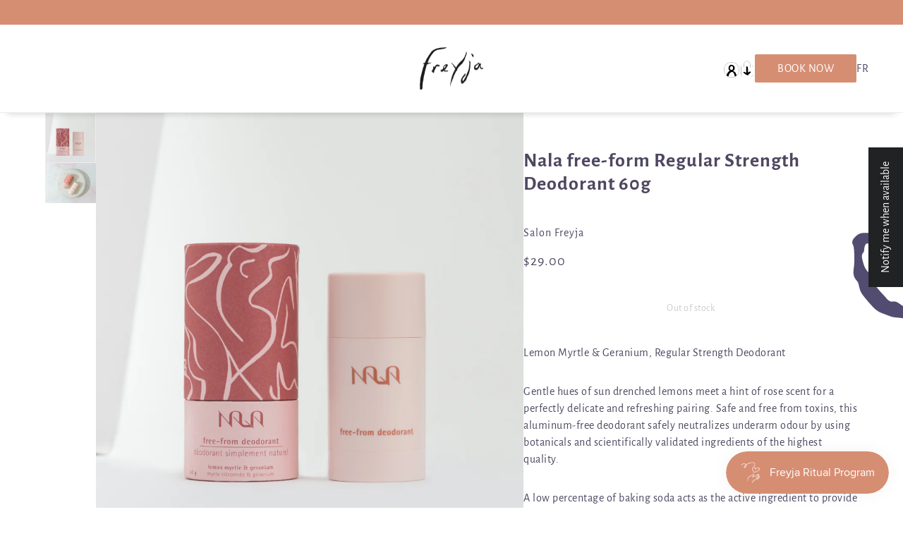

--- FILE ---
content_type: text/html; charset=utf-8
request_url: https://salonfreyja.com/products/nala-free-form-deodorant
body_size: 54957
content:
<!doctype html>
<html lang="en" dir="ltr">
  <head>
    <!-- Maker theme - Version 9.2.0 by Troop Themes - https://troopthemes.com/ -->

    <meta charset="UTF-8">
    <meta http-equiv="X-UA-Compatible" content="IE=edge">
    <meta name='robots' content='index, follow, max-image-preview:large, max-snippet:-1, max-video-preview:-1' />
    <meta name="viewport" content="width=device-width, initial-scale=1.0, maximum-scale=5.0"><meta name="description" content="Stay fresh naturally with Nala Deodorant Lemon Myrtle &amp; Geranium! This effective, chemical-free formula keeps you confident all day. Buy now at Salon Freyja, Montreal!"><title>
      
      Buy Nala Deodorant | Lemon Myrtle &amp; Geranium Natural Protection
</title>

    <!-- Google Search Console verification code -->
    <meta name="google-site-verification" content="jE1KU2bWlZoZojqgvZHMbkXTooO_-XJ4KUIde5Mi2GU" />

    <!-- Start cookieyes banner --> 
    <script async crossorigin fetchpriority="high" src="/cdn/shopifycloud/importmap-polyfill/es-modules-shim.2.4.0.js"></script>
<script id="cookieyes" type="text/javascript" src="https://cdn-cookieyes.com/common/shopify.js"></script> 
    <script id="cookieyes" type="text/javascript" src="https://cdn-cookieyes.com/client_data/57b5a86f7320db48911fd87d/script.js"></script> 
    <!-- End cookieyes banner --><link rel="canonical" href="https://salonfreyja.com/products/nala-free-form-deodorant"><link rel="shortcut icon" href="//salonfreyja.com/cdn/shop/files/favicon.png?v=1621426198&width=32" type="image/png">
      <link rel="apple-touch-icon" href="//salonfreyja.com/cdn/shop/files/favicon.png?v=1621426198&width=180"><link rel="preconnect" href="https://cdn.shopify.com" crossorigin>
<link rel="preconnect" href="https://fonts.shopifycdn.com" crossorigin>

<link href="//salonfreyja.com/cdn/shop/t/6/assets/theme.js?v=172058298559610141391756288188" as="script" rel="preload">

<script type="importmap">
  {
    "imports": {
      "@troop-themes/main": "//salonfreyja.com/cdn/shop/t/6/assets/theme.js?v=172058298559610141391756288188"
    }
  }
</script><link
    rel="preload"
    href="//salonfreyja.com/cdn/fonts/alegreya_sans/alegreyasans_n3.d9bb976a8dabff979c9bf4778acd7fab28bcbde5.woff2"
    as="font"
    type="font/woff2"
    crossorigin
  ><link
    rel="preload"
    href="//salonfreyja.com/cdn/fonts/alegreya_sans/alegreyasans_n4.e332e76eefe545db0f9180cd382ce06e2f88055f.woff2"
    as="font"
    type="font/woff2"
    crossorigin
  ><link
    rel="preload"
    href="//salonfreyja.com/cdn/fonts/alegreya_sans/alegreyasans_n4.e332e76eefe545db0f9180cd382ce06e2f88055f.woff2"
    as="font"
    type="font/woff2"
    crossorigin
  ><meta property="og:type" content="product" />
  <meta property="og:title" content="Nala free-form Regular Strength Deodorant 60g" /><meta property="og:image" content="http://salonfreyja.com/cdn/shop/products/Nala_LemonMyrtleGeranium_Square_1000x_f9c42fa8-873b-4aab-818f-f99fe3565a74.png?v=1639015745&width=1200" />
    <meta property="og:image:secure_url" content="https://salonfreyja.com/cdn/shop/products/Nala_LemonMyrtleGeranium_Square_1000x_f9c42fa8-873b-4aab-818f-f99fe3565a74.png?v=1639015745&width=1200" />
    <meta property="og:image:width" content="1000" />
    <meta property="og:image:height" content="1000" /><meta property="og:image" content="http://salonfreyja.com/cdn/shop/products/Nala_Care_Sophia_Hsin_Photography-14_1600x_38b05fa8-8b6b-4aeb-b583-36af3161a7b9.jpg?v=1639015745&width=1200" />
    <meta property="og:image:secure_url" content="https://salonfreyja.com/cdn/shop/products/Nala_Care_Sophia_Hsin_Photography-14_1600x_38b05fa8-8b6b-4aeb-b583-36af3161a7b9.jpg?v=1639015745&width=1200" />
    <meta property="og:image:width" content="1600" />
    <meta property="og:image:height" content="1280" /><meta property="og:price:currency" content="CAD" />
  <meta
    property="og:price:amount"
    content="29.00"
  />

  <script type="application/ld+json">
    {
      "@context": "https://schema.org/",
      "@type": "Product",
      "name": "Nala free-form Regular Strength Deodorant 60g",
      "image": ["//salonfreyja.com/cdn/shop/products/Nala_LemonMyrtleGeranium_Square_1000x_f9c42fa8-873b-4aab-818f-f99fe3565a74.png?v=1639015745&width=1200",
"//salonfreyja.com/cdn/shop/products/Nala_Care_Sophia_Hsin_Photography-14_1600x_38b05fa8-8b6b-4aeb-b583-36af3161a7b9.jpg?v=1639015745&width=1200"
],
      "description": "Lemon Myrtle &amp; Geranium, Regular Strength DeodorantGentle hues of sun drenched lemons meet a...",
      "sku": "",
      "brand": {
        "@type": "Brand",
        "name": "Salon Freyja"
      },"offers": [{
            "@type" : "Offer","availability": "http://schema.org/OutOfStock",
            "price": 29.0,
            "priceCurrency": "CAD",
            "url": "https:\/\/salonfreyja.com\/products\/nala-free-form-deodorant?variant=41372481355930"
          }
]
    }
  </script><meta property="og:url" content="https://salonfreyja.com/products/nala-free-form-deodorant" />
<meta property="og:site_name" content="Salon Freyja " />
<meta property="og:description" content="Stay fresh naturally with Nala Deodorant Lemon Myrtle &amp; Geranium! This effective, chemical-free formula keeps you confident all day. Buy now at Salon Freyja, Montreal!" /><meta name="twitter:card" content="summary" />
<meta name="twitter:description" content="Stay fresh naturally with Nala Deodorant Lemon Myrtle &amp; Geranium! This effective, chemical-free formula keeps you confident all day. Buy now at Salon Freyja, Montreal!" /><meta name="twitter:title" content="Nala free-form Regular Strength Deodorant 60g" /><meta
      name="twitter:image"
      content="https://salonfreyja.com/cdn/shop/products/Nala_LemonMyrtleGeranium_Square_1000x_f9c42fa8-873b-4aab-818f-f99fe3565a74.png?v=1639015745&width=480"
    /><style>@font-face {
  font-family: "Alegreya Sans";
  font-weight: 300;
  font-style: normal;
  font-display: swap;
  src: url("//salonfreyja.com/cdn/fonts/alegreya_sans/alegreyasans_n3.d9bb976a8dabff979c9bf4778acd7fab28bcbde5.woff2") format("woff2"),
       url("//salonfreyja.com/cdn/fonts/alegreya_sans/alegreyasans_n3.d1dbe245914cac041679808963c71b3b418ece01.woff") format("woff");
}
@font-face {
  font-family: "Alegreya Sans";
  font-weight: 400;
  font-style: normal;
  font-display: swap;
  src: url("//salonfreyja.com/cdn/fonts/alegreya_sans/alegreyasans_n4.e332e76eefe545db0f9180cd382ce06e2f88055f.woff2") format("woff2"),
       url("//salonfreyja.com/cdn/fonts/alegreya_sans/alegreyasans_n4.2f538e6a7581234d2f67054a40fbfd36d80c2e56.woff") format("woff");
}
@font-face {
  font-family: "Alegreya Sans";
  font-weight: 400;
  font-style: normal;
  font-display: swap;
  src: url("//salonfreyja.com/cdn/fonts/alegreya_sans/alegreyasans_n4.e332e76eefe545db0f9180cd382ce06e2f88055f.woff2") format("woff2"),
       url("//salonfreyja.com/cdn/fonts/alegreya_sans/alegreyasans_n4.2f538e6a7581234d2f67054a40fbfd36d80c2e56.woff") format("woff");
}
@font-face {
  font-family: "Alegreya Sans";
  font-weight: 700;
  font-style: normal;
  font-display: swap;
  src: url("//salonfreyja.com/cdn/fonts/alegreya_sans/alegreyasans_n7.3d9476fb0ebeda6ade9688d66cdb9524e329b866.woff2") format("woff2"),
       url("//salonfreyja.com/cdn/fonts/alegreya_sans/alegreyasans_n7.f29cc7ebdc42d1112e7f77e7b4655fa02c985111.woff") format("woff");
}
@font-face {
  font-family: "Alegreya Sans";
  font-weight: 400;
  font-style: normal;
  font-display: swap;
  src: url("//salonfreyja.com/cdn/fonts/alegreya_sans/alegreyasans_n4.e332e76eefe545db0f9180cd382ce06e2f88055f.woff2") format("woff2"),
       url("//salonfreyja.com/cdn/fonts/alegreya_sans/alegreyasans_n4.2f538e6a7581234d2f67054a40fbfd36d80c2e56.woff") format("woff");
}
@font-face {
  font-family: "Alegreya Sans";
  font-weight: 700;
  font-style: normal;
  font-display: swap;
  src: url("//salonfreyja.com/cdn/fonts/alegreya_sans/alegreyasans_n7.3d9476fb0ebeda6ade9688d66cdb9524e329b866.woff2") format("woff2"),
       url("//salonfreyja.com/cdn/fonts/alegreya_sans/alegreyasans_n7.f29cc7ebdc42d1112e7f77e7b4655fa02c985111.woff") format("woff");
}
@font-face {
  font-family: "Alegreya Sans";
  font-weight: 400;
  font-style: italic;
  font-display: swap;
  src: url("//salonfreyja.com/cdn/fonts/alegreya_sans/alegreyasans_i4.7156278bb23e48db294dc221d52a46fdc0183947.woff2") format("woff2"),
       url("//salonfreyja.com/cdn/fonts/alegreya_sans/alegreyasans_i4.7283a068f87063ea0a478d58f299dd97afe5e064.woff") format("woff");
}
@font-face {
  font-family: "Alegreya Sans";
  font-weight: 700;
  font-style: italic;
  font-display: swap;
  src: url("//salonfreyja.com/cdn/fonts/alegreya_sans/alegreyasans_i7.55aed94c5c86deedc38bc8fc0b8f7fe64ec06c3a.woff2") format("woff2"),
       url("//salonfreyja.com/cdn/fonts/alegreya_sans/alegreyasans_i7.b894eb092626c7721e865b7909f1ef5f5df8d3ac.woff") format("woff");
}
:root {--font--heading--uppercase: normal;
      --font--margin-scale: -1;
      --font--translation-scale: 0.25;--font--nav--uppercase: normal;--font--sub-nav--uppercase: normal;--font--banner--size: 50px;
    --font--banner--mobile-size: 35px;

    --font--featured--size: 36px;
    --font--featured--mobile-size: 26px;

    --font--section--size: 28px;
    --font--section--mobile-size: 24px;

    --font--block--size: 20px;
    --font--block--mobile-size: 18px;

    --font--paragraph--size: 16px;--font--paragraph--mobile-size: 16px;--font--featured-paragraph--size: 16px;--font--featured-paragraph--mobile-size: 16px;--font--nav--size: 16px;--font--nav--mobile-size: 14px;--font--sub-nav--size: 16px;--font--sub-nav--mobile-size: 16px;--font--heading--family: "Alegreya Sans", sans-serif;
    --font--heading--weight: 300;
    --font--heading--normal-weight: 400;
    --font--heading--style: normal;
    --font--heading--spacing: 1px;

    --font--nav--family: "Alegreya Sans", sans-serif;
    --font--nav--weight: 400;
    --font--nav--style: normal;

    --font--paragraph--family: "Alegreya Sans", sans-serif;
    --font--paragraph--weight: 400;
    --font--paragraph--style: normal;
    --font--paragraph--spacing: 0.5px;

    --font--button--spacing: 0.5px;
    --font--line-height: 1.2;
  }
</style><style>
  :root {
    --color--accent-1: #4f4760;
    --color--accent-1-translucent: rgba(79, 71, 96, 0.85);
    --color--accent-2: #f2eddb;
    --color--accent-2-translucent: rgba(242, 237, 219, 0.85);
    --bg-color--light: #f7f7f7;
    --bg-color--light-translucent: rgba(247, 247, 247, 0.85);
    --bg-color--dark: #222222;
    --bg-color--dark-translucent: rgba(9, 9, 9, 0.85);
    --bg-color--body: #ffffff;
    --bg-color--body-translucent: rgba(255, 255, 255, 0.85);
    --color--body: #4f4760;
    --color--body--light: #7d7296;
    --bg-color--textbox: #fff;
    --bg-color--panel: #f7f7f7;
    --bdr-color--page: ;
    --bdr-dark--general: rgba(79, 71, 96, 0.1);
    --bdr-light--general: rgba(255,255,255,0.3);

    --color--border-disabled: #d2d2d2;
    --color--success: #4caf50;
    --color--alert: #d32f2f;
    --color--stars: black;

    --content--shadow-opacity: 0.2;
    --content--image-opacity:0.5;

    --button--color: #ffffff;
    --button--bg-color: #222222;
    --button--bg-color--hover: var(--button--bg-color);
    --button--bdr-color: #222222;
    --button--color-disabled: #b9b9b9;
    --button--radius: 2px;
    --input--radius: 2px;
    --image--radius: 0px;

    --progress-bar: linear-gradient(
                      90deg,
                      rgba(34, 34, 34, 0.3) 0%,
                      rgb(34, 34, 34) 80%,
                      rgba(34, 34, 34, 0.8)
                    );

    /* shop pay */
    --payment-terms-background-color: #ffffff;

    /* dynamic checkout buttons */
    --shopify-accelerated-checkout-button-block-size: 45px;
    --shopify-accelerated-checkout-button-border-radius: var(--button--radius);
    --shopify-accelerated-checkout-button-box-shadow: box-shadow: 0 0 10px rgba(0, 0, 0, 0.3);

    /* js helpers */
    --announcement-height: 0px;
    --header-height: 0px;

    --sticky-offset: calc(var(--announcement--sticky, 0) * var(--announcement--height, 0px) + var(--header--sticky, 0) * var(--header--height, 0px));
  }
</style><link rel="preconnect" href="https://fonts.googleapis.com">
<link rel="preconnect" href="https://fonts.gstatic.com" crossorigin>
<link href="https://fonts.googleapis.com/css2?family=Spectral:ital,wght@0,200;0,300;0,400;0,500;0,600;0,700;0,800;1,600&display=swap" rel="stylesheet">
<style>
  /* Custom Font */
  @font-face {
      font-family: Ogg;
      font-weight: 600;
      font-style: normal;
      font-display: swap;
      src: src: url("https://cdn.shopify.com/s/files/1/0689/7084/0243/files/Ogg.woff2?v=1737365544") format("woff2"),
            url("https://cdn.shopify.com/s/files/1/0689/7084/0243/files/Ogg.woff?v=1737365544") format("woff");
    }
  
  /* @import url('https://fonts.googleapis.com/css2?family=Spectral:ital,wght@0,200;0,300;0,400;0,500;0,600;0,700;0,800;1,600&display=swap'); */</style><link href="//salonfreyja.com/cdn/shop/t/6/assets/theme.css?v=26533689404075773201757596146" rel="stylesheet" type="text/css" media="all" />
    <script>window.performance && window.performance.mark && window.performance.mark('shopify.content_for_header.start');</script><meta name="facebook-domain-verification" content="d71ozorpchjvw62wf6naokwvqti4jg">
<meta name="facebook-domain-verification" content="npyc98etk65x5nwhz2ytasf5is0fyn">
<meta name="facebook-domain-verification" content="xfgtlj4h61320jc5ihyru827psqxq5">
<meta name="google-site-verification" content="5MpqeH5WrLOWv4vvo27sOW2l4sodSCkryErR_QO1dgk">
<meta id="shopify-digital-wallet" name="shopify-digital-wallet" content="/55685185690/digital_wallets/dialog">
<meta name="shopify-checkout-api-token" content="f01303e29f8b1af7e8027eec7af1f455">
<link rel="alternate" hreflang="x-default" href="https://salonfreyja.com/products/nala-free-form-deodorant">
<link rel="alternate" hreflang="en" href="https://salonfreyja.com/products/nala-free-form-deodorant">
<link rel="alternate" hreflang="fr" href="https://salonfreyja.com/fr/products/nala-free-form-deodorant">
<link rel="alternate" type="application/json+oembed" href="https://salonfreyja.com/products/nala-free-form-deodorant.oembed">
<script async="async" src="/checkouts/internal/preloads.js?locale=en-CA"></script>
<link rel="preconnect" href="https://shop.app" crossorigin="anonymous">
<script async="async" src="https://shop.app/checkouts/internal/preloads.js?locale=en-CA&shop_id=55685185690" crossorigin="anonymous"></script>
<script id="apple-pay-shop-capabilities" type="application/json">{"shopId":55685185690,"countryCode":"CA","currencyCode":"CAD","merchantCapabilities":["supports3DS"],"merchantId":"gid:\/\/shopify\/Shop\/55685185690","merchantName":"Salon Freyja ","requiredBillingContactFields":["postalAddress","email"],"requiredShippingContactFields":["postalAddress","email"],"shippingType":"shipping","supportedNetworks":["visa","masterCard","amex","discover","interac","jcb"],"total":{"type":"pending","label":"Salon Freyja ","amount":"1.00"},"shopifyPaymentsEnabled":true,"supportsSubscriptions":true}</script>
<script id="shopify-features" type="application/json">{"accessToken":"f01303e29f8b1af7e8027eec7af1f455","betas":["rich-media-storefront-analytics"],"domain":"salonfreyja.com","predictiveSearch":true,"shopId":55685185690,"locale":"en"}</script>
<script>var Shopify = Shopify || {};
Shopify.shop = "salon-freyja-v2.myshopify.com";
Shopify.locale = "en";
Shopify.currency = {"active":"CAD","rate":"1.0"};
Shopify.country = "CA";
Shopify.theme = {"name":"Maker New Theme","id":139705221274,"schema_name":"Maker","schema_version":"9.2.0","theme_store_id":null,"role":"main"};
Shopify.theme.handle = "null";
Shopify.theme.style = {"id":null,"handle":null};
Shopify.cdnHost = "salonfreyja.com/cdn";
Shopify.routes = Shopify.routes || {};
Shopify.routes.root = "/";</script>
<script type="module">!function(o){(o.Shopify=o.Shopify||{}).modules=!0}(window);</script>
<script>!function(o){function n(){var o=[];function n(){o.push(Array.prototype.slice.apply(arguments))}return n.q=o,n}var t=o.Shopify=o.Shopify||{};t.loadFeatures=n(),t.autoloadFeatures=n()}(window);</script>
<script>
  window.ShopifyPay = window.ShopifyPay || {};
  window.ShopifyPay.apiHost = "shop.app\/pay";
  window.ShopifyPay.redirectState = null;
</script>
<script id="shop-js-analytics" type="application/json">{"pageType":"product"}</script>
<script defer="defer" async type="module" src="//salonfreyja.com/cdn/shopifycloud/shop-js/modules/v2/client.init-shop-cart-sync_C5BV16lS.en.esm.js"></script>
<script defer="defer" async type="module" src="//salonfreyja.com/cdn/shopifycloud/shop-js/modules/v2/chunk.common_CygWptCX.esm.js"></script>
<script type="module">
  await import("//salonfreyja.com/cdn/shopifycloud/shop-js/modules/v2/client.init-shop-cart-sync_C5BV16lS.en.esm.js");
await import("//salonfreyja.com/cdn/shopifycloud/shop-js/modules/v2/chunk.common_CygWptCX.esm.js");

  window.Shopify.SignInWithShop?.initShopCartSync?.({"fedCMEnabled":true,"windoidEnabled":true});

</script>
<script defer="defer" async type="module" src="//salonfreyja.com/cdn/shopifycloud/shop-js/modules/v2/client.payment-terms_CZxnsJam.en.esm.js"></script>
<script defer="defer" async type="module" src="//salonfreyja.com/cdn/shopifycloud/shop-js/modules/v2/chunk.common_CygWptCX.esm.js"></script>
<script defer="defer" async type="module" src="//salonfreyja.com/cdn/shopifycloud/shop-js/modules/v2/chunk.modal_D71HUcav.esm.js"></script>
<script type="module">
  await import("//salonfreyja.com/cdn/shopifycloud/shop-js/modules/v2/client.payment-terms_CZxnsJam.en.esm.js");
await import("//salonfreyja.com/cdn/shopifycloud/shop-js/modules/v2/chunk.common_CygWptCX.esm.js");
await import("//salonfreyja.com/cdn/shopifycloud/shop-js/modules/v2/chunk.modal_D71HUcav.esm.js");

  
</script>
<script>
  window.Shopify = window.Shopify || {};
  if (!window.Shopify.featureAssets) window.Shopify.featureAssets = {};
  window.Shopify.featureAssets['shop-js'] = {"shop-cart-sync":["modules/v2/client.shop-cart-sync_ZFArdW7E.en.esm.js","modules/v2/chunk.common_CygWptCX.esm.js"],"init-fed-cm":["modules/v2/client.init-fed-cm_CmiC4vf6.en.esm.js","modules/v2/chunk.common_CygWptCX.esm.js"],"shop-button":["modules/v2/client.shop-button_tlx5R9nI.en.esm.js","modules/v2/chunk.common_CygWptCX.esm.js"],"shop-cash-offers":["modules/v2/client.shop-cash-offers_DOA2yAJr.en.esm.js","modules/v2/chunk.common_CygWptCX.esm.js","modules/v2/chunk.modal_D71HUcav.esm.js"],"init-windoid":["modules/v2/client.init-windoid_sURxWdc1.en.esm.js","modules/v2/chunk.common_CygWptCX.esm.js"],"shop-toast-manager":["modules/v2/client.shop-toast-manager_ClPi3nE9.en.esm.js","modules/v2/chunk.common_CygWptCX.esm.js"],"init-shop-email-lookup-coordinator":["modules/v2/client.init-shop-email-lookup-coordinator_B8hsDcYM.en.esm.js","modules/v2/chunk.common_CygWptCX.esm.js"],"init-shop-cart-sync":["modules/v2/client.init-shop-cart-sync_C5BV16lS.en.esm.js","modules/v2/chunk.common_CygWptCX.esm.js"],"avatar":["modules/v2/client.avatar_BTnouDA3.en.esm.js"],"pay-button":["modules/v2/client.pay-button_FdsNuTd3.en.esm.js","modules/v2/chunk.common_CygWptCX.esm.js"],"init-customer-accounts":["modules/v2/client.init-customer-accounts_DxDtT_ad.en.esm.js","modules/v2/client.shop-login-button_C5VAVYt1.en.esm.js","modules/v2/chunk.common_CygWptCX.esm.js","modules/v2/chunk.modal_D71HUcav.esm.js"],"init-shop-for-new-customer-accounts":["modules/v2/client.init-shop-for-new-customer-accounts_ChsxoAhi.en.esm.js","modules/v2/client.shop-login-button_C5VAVYt1.en.esm.js","modules/v2/chunk.common_CygWptCX.esm.js","modules/v2/chunk.modal_D71HUcav.esm.js"],"shop-login-button":["modules/v2/client.shop-login-button_C5VAVYt1.en.esm.js","modules/v2/chunk.common_CygWptCX.esm.js","modules/v2/chunk.modal_D71HUcav.esm.js"],"init-customer-accounts-sign-up":["modules/v2/client.init-customer-accounts-sign-up_CPSyQ0Tj.en.esm.js","modules/v2/client.shop-login-button_C5VAVYt1.en.esm.js","modules/v2/chunk.common_CygWptCX.esm.js","modules/v2/chunk.modal_D71HUcav.esm.js"],"shop-follow-button":["modules/v2/client.shop-follow-button_Cva4Ekp9.en.esm.js","modules/v2/chunk.common_CygWptCX.esm.js","modules/v2/chunk.modal_D71HUcav.esm.js"],"checkout-modal":["modules/v2/client.checkout-modal_BPM8l0SH.en.esm.js","modules/v2/chunk.common_CygWptCX.esm.js","modules/v2/chunk.modal_D71HUcav.esm.js"],"lead-capture":["modules/v2/client.lead-capture_Bi8yE_yS.en.esm.js","modules/v2/chunk.common_CygWptCX.esm.js","modules/v2/chunk.modal_D71HUcav.esm.js"],"shop-login":["modules/v2/client.shop-login_D6lNrXab.en.esm.js","modules/v2/chunk.common_CygWptCX.esm.js","modules/v2/chunk.modal_D71HUcav.esm.js"],"payment-terms":["modules/v2/client.payment-terms_CZxnsJam.en.esm.js","modules/v2/chunk.common_CygWptCX.esm.js","modules/v2/chunk.modal_D71HUcav.esm.js"]};
</script>
<script>(function() {
  var isLoaded = false;
  function asyncLoad() {
    if (isLoaded) return;
    isLoaded = true;
    var urls = ["https:\/\/cdn.rebuyengine.com\/onsite\/js\/rebuy.js?shop=salon-freyja-v2.myshopify.com","https:\/\/script.pop-convert.com\/new-micro\/production.pc.min.js?unique_id=salon-freyja-v2.myshopify.com\u0026shop=salon-freyja-v2.myshopify.com","https:\/\/cdn.s3.pop-convert.com\/pcjs.production.min.js?unique_id=salon-freyja-v2.myshopify.com\u0026shop=salon-freyja-v2.myshopify.com"];
    for (var i = 0; i < urls.length; i++) {
      var s = document.createElement('script');
      s.type = 'text/javascript';
      s.async = true;
      s.src = urls[i];
      var x = document.getElementsByTagName('script')[0];
      x.parentNode.insertBefore(s, x);
    }
  };
  if(window.attachEvent) {
    window.attachEvent('onload', asyncLoad);
  } else {
    window.addEventListener('load', asyncLoad, false);
  }
})();</script>
<script id="__st">var __st={"a":55685185690,"offset":-18000,"reqid":"b87cf808-9323-4f9d-b365-790793515803-1768611308","pageurl":"salonfreyja.com\/products\/nala-free-form-deodorant","u":"8c05570c3681","p":"product","rtyp":"product","rid":7164020195482};</script>
<script>window.ShopifyPaypalV4VisibilityTracking = true;</script>
<script id="captcha-bootstrap">!function(){'use strict';const t='contact',e='account',n='new_comment',o=[[t,t],['blogs',n],['comments',n],[t,'customer']],c=[[e,'customer_login'],[e,'guest_login'],[e,'recover_customer_password'],[e,'create_customer']],r=t=>t.map((([t,e])=>`form[action*='/${t}']:not([data-nocaptcha='true']) input[name='form_type'][value='${e}']`)).join(','),a=t=>()=>t?[...document.querySelectorAll(t)].map((t=>t.form)):[];function s(){const t=[...o],e=r(t);return a(e)}const i='password',u='form_key',d=['recaptcha-v3-token','g-recaptcha-response','h-captcha-response',i],f=()=>{try{return window.sessionStorage}catch{return}},m='__shopify_v',_=t=>t.elements[u];function p(t,e,n=!1){try{const o=window.sessionStorage,c=JSON.parse(o.getItem(e)),{data:r}=function(t){const{data:e,action:n}=t;return t[m]||n?{data:e,action:n}:{data:t,action:n}}(c);for(const[e,n]of Object.entries(r))t.elements[e]&&(t.elements[e].value=n);n&&o.removeItem(e)}catch(o){console.error('form repopulation failed',{error:o})}}const l='form_type',E='cptcha';function T(t){t.dataset[E]=!0}const w=window,h=w.document,L='Shopify',v='ce_forms',y='captcha';let A=!1;((t,e)=>{const n=(g='f06e6c50-85a8-45c8-87d0-21a2b65856fe',I='https://cdn.shopify.com/shopifycloud/storefront-forms-hcaptcha/ce_storefront_forms_captcha_hcaptcha.v1.5.2.iife.js',D={infoText:'Protected by hCaptcha',privacyText:'Privacy',termsText:'Terms'},(t,e,n)=>{const o=w[L][v],c=o.bindForm;if(c)return c(t,g,e,D).then(n);var r;o.q.push([[t,g,e,D],n]),r=I,A||(h.body.append(Object.assign(h.createElement('script'),{id:'captcha-provider',async:!0,src:r})),A=!0)});var g,I,D;w[L]=w[L]||{},w[L][v]=w[L][v]||{},w[L][v].q=[],w[L][y]=w[L][y]||{},w[L][y].protect=function(t,e){n(t,void 0,e),T(t)},Object.freeze(w[L][y]),function(t,e,n,w,h,L){const[v,y,A,g]=function(t,e,n){const i=e?o:[],u=t?c:[],d=[...i,...u],f=r(d),m=r(i),_=r(d.filter((([t,e])=>n.includes(e))));return[a(f),a(m),a(_),s()]}(w,h,L),I=t=>{const e=t.target;return e instanceof HTMLFormElement?e:e&&e.form},D=t=>v().includes(t);t.addEventListener('submit',(t=>{const e=I(t);if(!e)return;const n=D(e)&&!e.dataset.hcaptchaBound&&!e.dataset.recaptchaBound,o=_(e),c=g().includes(e)&&(!o||!o.value);(n||c)&&t.preventDefault(),c&&!n&&(function(t){try{if(!f())return;!function(t){const e=f();if(!e)return;const n=_(t);if(!n)return;const o=n.value;o&&e.removeItem(o)}(t);const e=Array.from(Array(32),(()=>Math.random().toString(36)[2])).join('');!function(t,e){_(t)||t.append(Object.assign(document.createElement('input'),{type:'hidden',name:u})),t.elements[u].value=e}(t,e),function(t,e){const n=f();if(!n)return;const o=[...t.querySelectorAll(`input[type='${i}']`)].map((({name:t})=>t)),c=[...d,...o],r={};for(const[a,s]of new FormData(t).entries())c.includes(a)||(r[a]=s);n.setItem(e,JSON.stringify({[m]:1,action:t.action,data:r}))}(t,e)}catch(e){console.error('failed to persist form',e)}}(e),e.submit())}));const S=(t,e)=>{t&&!t.dataset[E]&&(n(t,e.some((e=>e===t))),T(t))};for(const o of['focusin','change'])t.addEventListener(o,(t=>{const e=I(t);D(e)&&S(e,y())}));const B=e.get('form_key'),M=e.get(l),P=B&&M;t.addEventListener('DOMContentLoaded',(()=>{const t=y();if(P)for(const e of t)e.elements[l].value===M&&p(e,B);[...new Set([...A(),...v().filter((t=>'true'===t.dataset.shopifyCaptcha))])].forEach((e=>S(e,t)))}))}(h,new URLSearchParams(w.location.search),n,t,e,['guest_login'])})(!0,!0)}();</script>
<script integrity="sha256-4kQ18oKyAcykRKYeNunJcIwy7WH5gtpwJnB7kiuLZ1E=" data-source-attribution="shopify.loadfeatures" defer="defer" src="//salonfreyja.com/cdn/shopifycloud/storefront/assets/storefront/load_feature-a0a9edcb.js" crossorigin="anonymous"></script>
<script crossorigin="anonymous" defer="defer" src="//salonfreyja.com/cdn/shopifycloud/storefront/assets/shopify_pay/storefront-65b4c6d7.js?v=20250812"></script>
<script data-source-attribution="shopify.dynamic_checkout.dynamic.init">var Shopify=Shopify||{};Shopify.PaymentButton=Shopify.PaymentButton||{isStorefrontPortableWallets:!0,init:function(){window.Shopify.PaymentButton.init=function(){};var t=document.createElement("script");t.src="https://salonfreyja.com/cdn/shopifycloud/portable-wallets/latest/portable-wallets.en.js",t.type="module",document.head.appendChild(t)}};
</script>
<script data-source-attribution="shopify.dynamic_checkout.buyer_consent">
  function portableWalletsHideBuyerConsent(e){var t=document.getElementById("shopify-buyer-consent"),n=document.getElementById("shopify-subscription-policy-button");t&&n&&(t.classList.add("hidden"),t.setAttribute("aria-hidden","true"),n.removeEventListener("click",e))}function portableWalletsShowBuyerConsent(e){var t=document.getElementById("shopify-buyer-consent"),n=document.getElementById("shopify-subscription-policy-button");t&&n&&(t.classList.remove("hidden"),t.removeAttribute("aria-hidden"),n.addEventListener("click",e))}window.Shopify?.PaymentButton&&(window.Shopify.PaymentButton.hideBuyerConsent=portableWalletsHideBuyerConsent,window.Shopify.PaymentButton.showBuyerConsent=portableWalletsShowBuyerConsent);
</script>
<script data-source-attribution="shopify.dynamic_checkout.cart.bootstrap">document.addEventListener("DOMContentLoaded",(function(){function t(){return document.querySelector("shopify-accelerated-checkout-cart, shopify-accelerated-checkout")}if(t())Shopify.PaymentButton.init();else{new MutationObserver((function(e,n){t()&&(Shopify.PaymentButton.init(),n.disconnect())})).observe(document.body,{childList:!0,subtree:!0})}}));
</script>
<link id="shopify-accelerated-checkout-styles" rel="stylesheet" media="screen" href="https://salonfreyja.com/cdn/shopifycloud/portable-wallets/latest/accelerated-checkout-backwards-compat.css" crossorigin="anonymous">
<style id="shopify-accelerated-checkout-cart">
        #shopify-buyer-consent {
  margin-top: 1em;
  display: inline-block;
  width: 100%;
}

#shopify-buyer-consent.hidden {
  display: none;
}

#shopify-subscription-policy-button {
  background: none;
  border: none;
  padding: 0;
  text-decoration: underline;
  font-size: inherit;
  cursor: pointer;
}

#shopify-subscription-policy-button::before {
  box-shadow: none;
}

      </style>

<script>window.performance && window.performance.mark && window.performance.mark('shopify.content_for_header.end');</script>
<script>
  if (Shopify) {
    Shopify.routes = {
      ...Shopify.routes,
      all_products_collection: '/collections/all',
      cart: '/cart',
      cart_add: '/cart/add',
      cart_change: '/cart/change',
      cart_update: '/cart/update',
      libraries: {
        swipe_listener: "//salonfreyja.com/cdn/shop/t/6/assets/swipe-listener.min.js?v=123039615894270182531738229816",
        masonry: "//salonfreyja.com/cdn/shop/t/6/assets/masonry.min.js?v=153413113355937702121738229816",
        plyr: "/cdn/shopifycloud/plyr/v2.0/shopify-plyr.en.js",
        vimeo: "https://player.vimeo.com/api/player.js"
      },
      product_recommendations: '/recommendations/products',
      predictive_search: '/search/suggest',
      search: '/search',
      root: '/',
      youtube: 'https://youtube.com/iframe_api'
    }
  }
</script><script type="module" src="//salonfreyja.com/cdn/shop/t/6/assets/theme.js?v=172058298559610141391756288188"></script>
     <link href="//salonfreyja.com/cdn/shop/t/6/assets/jquery-3.7.1.min.js?v=152464124373937720231756215258" as="script" rel="preload">
    <link href="//salonfreyja.com/cdn/shop/t/6/assets/articulate.min.js?v=64235042396214552121756214011" as="script" rel="preload">

    
  <!-- BEGIN app block: shopify://apps/klaviyo-email-marketing-sms/blocks/klaviyo-onsite-embed/2632fe16-c075-4321-a88b-50b567f42507 -->












  <script async src="https://static.klaviyo.com/onsite/js/RxwdHS/klaviyo.js?company_id=RxwdHS"></script>
  <script>!function(){if(!window.klaviyo){window._klOnsite=window._klOnsite||[];try{window.klaviyo=new Proxy({},{get:function(n,i){return"push"===i?function(){var n;(n=window._klOnsite).push.apply(n,arguments)}:function(){for(var n=arguments.length,o=new Array(n),w=0;w<n;w++)o[w]=arguments[w];var t="function"==typeof o[o.length-1]?o.pop():void 0,e=new Promise((function(n){window._klOnsite.push([i].concat(o,[function(i){t&&t(i),n(i)}]))}));return e}}})}catch(n){window.klaviyo=window.klaviyo||[],window.klaviyo.push=function(){var n;(n=window._klOnsite).push.apply(n,arguments)}}}}();</script>

  
    <script id="viewed_product">
      if (item == null) {
        var _learnq = _learnq || [];

        var MetafieldReviews = null
        var MetafieldYotpoRating = null
        var MetafieldYotpoCount = null
        var MetafieldLooxRating = null
        var MetafieldLooxCount = null
        var okendoProduct = null
        var okendoProductReviewCount = null
        var okendoProductReviewAverageValue = null
        try {
          // The following fields are used for Customer Hub recently viewed in order to add reviews.
          // This information is not part of __kla_viewed. Instead, it is part of __kla_viewed_reviewed_items
          MetafieldReviews = {};
          MetafieldYotpoRating = null
          MetafieldYotpoCount = null
          MetafieldLooxRating = null
          MetafieldLooxCount = null

          okendoProduct = null
          // If the okendo metafield is not legacy, it will error, which then requires the new json formatted data
          if (okendoProduct && 'error' in okendoProduct) {
            okendoProduct = null
          }
          okendoProductReviewCount = okendoProduct ? okendoProduct.reviewCount : null
          okendoProductReviewAverageValue = okendoProduct ? okendoProduct.reviewAverageValue : null
        } catch (error) {
          console.error('Error in Klaviyo onsite reviews tracking:', error);
        }

        var item = {
          Name: "Nala free-form Regular Strength Deodorant 60g",
          ProductID: 7164020195482,
          Categories: ["Body"],
          ImageURL: "https://salonfreyja.com/cdn/shop/products/Nala_LemonMyrtleGeranium_Square_1000x_f9c42fa8-873b-4aab-818f-f99fe3565a74_grande.png?v=1639015745",
          URL: "https://salonfreyja.com/products/nala-free-form-deodorant",
          Brand: "Salon Freyja",
          Price: "$29.00",
          Value: "29.00",
          CompareAtPrice: "$0.00"
        };
        _learnq.push(['track', 'Viewed Product', item]);
        _learnq.push(['trackViewedItem', {
          Title: item.Name,
          ItemId: item.ProductID,
          Categories: item.Categories,
          ImageUrl: item.ImageURL,
          Url: item.URL,
          Metadata: {
            Brand: item.Brand,
            Price: item.Price,
            Value: item.Value,
            CompareAtPrice: item.CompareAtPrice
          },
          metafields:{
            reviews: MetafieldReviews,
            yotpo:{
              rating: MetafieldYotpoRating,
              count: MetafieldYotpoCount,
            },
            loox:{
              rating: MetafieldLooxRating,
              count: MetafieldLooxCount,
            },
            okendo: {
              rating: okendoProductReviewAverageValue,
              count: okendoProductReviewCount,
            }
          }
        }]);
      }
    </script>
  




  <script>
    window.klaviyoReviewsProductDesignMode = false
  </script>



  <!-- BEGIN app snippet: customer-hub-data --><script>
  if (!window.customerHub) {
    window.customerHub = {};
  }
  window.customerHub.storefrontRoutes = {
    login: "https://salonfreyja.com/customer_authentication/redirect?locale=en&region_country=CA?return_url=%2F%23k-hub",
    register: "https://shopify.com/55685185690/account?locale=en?return_url=%2F%23k-hub",
    logout: "/account/logout",
    profile: "/account",
    addresses: "/account/addresses",
  };
  
  window.customerHub.userId = null;
  
  window.customerHub.storeDomain = "salon-freyja-v2.myshopify.com";

  
    window.customerHub.activeProduct = {
      name: "Nala free-form Regular Strength Deodorant 60g",
      category: null,
      imageUrl: "https://salonfreyja.com/cdn/shop/products/Nala_LemonMyrtleGeranium_Square_1000x_f9c42fa8-873b-4aab-818f-f99fe3565a74_grande.png?v=1639015745",
      id: "7164020195482",
      link: "https://salonfreyja.com/products/nala-free-form-deodorant",
      variants: [
        
          {
            id: "41372481355930",
            
            imageUrl: null,
            
            price: "2900",
            currency: "CAD",
            availableForSale: false,
            title: "Default Title",
          },
        
      ],
    };
    window.customerHub.activeProduct.variants.forEach((variant) => {
        
        variant.price = `${variant.price.slice(0, -2)}.${variant.price.slice(-2)}`;
    });
  

  
    window.customerHub.storeLocale = {
        currentLanguage: 'en',
        currentCountry: 'CA',
        availableLanguages: [
          
            {
              iso_code: 'en',
              endonym_name: 'English'
            },
          
            {
              iso_code: 'fr',
              endonym_name: 'français'
            }
          
        ],
        availableCountries: [
          
            {
              iso_code: 'AF',
              name: 'Afghanistan',
              currency_code: 'CAD'
            },
          
            {
              iso_code: 'AX',
              name: 'Åland Islands',
              currency_code: 'CAD'
            },
          
            {
              iso_code: 'AL',
              name: 'Albania',
              currency_code: 'CAD'
            },
          
            {
              iso_code: 'DZ',
              name: 'Algeria',
              currency_code: 'CAD'
            },
          
            {
              iso_code: 'AD',
              name: 'Andorra',
              currency_code: 'CAD'
            },
          
            {
              iso_code: 'AO',
              name: 'Angola',
              currency_code: 'CAD'
            },
          
            {
              iso_code: 'AI',
              name: 'Anguilla',
              currency_code: 'CAD'
            },
          
            {
              iso_code: 'AG',
              name: 'Antigua &amp; Barbuda',
              currency_code: 'CAD'
            },
          
            {
              iso_code: 'AR',
              name: 'Argentina',
              currency_code: 'CAD'
            },
          
            {
              iso_code: 'AM',
              name: 'Armenia',
              currency_code: 'CAD'
            },
          
            {
              iso_code: 'AW',
              name: 'Aruba',
              currency_code: 'CAD'
            },
          
            {
              iso_code: 'AC',
              name: 'Ascension Island',
              currency_code: 'CAD'
            },
          
            {
              iso_code: 'AU',
              name: 'Australia',
              currency_code: 'CAD'
            },
          
            {
              iso_code: 'AT',
              name: 'Austria',
              currency_code: 'CAD'
            },
          
            {
              iso_code: 'AZ',
              name: 'Azerbaijan',
              currency_code: 'CAD'
            },
          
            {
              iso_code: 'BS',
              name: 'Bahamas',
              currency_code: 'CAD'
            },
          
            {
              iso_code: 'BH',
              name: 'Bahrain',
              currency_code: 'CAD'
            },
          
            {
              iso_code: 'BD',
              name: 'Bangladesh',
              currency_code: 'CAD'
            },
          
            {
              iso_code: 'BB',
              name: 'Barbados',
              currency_code: 'CAD'
            },
          
            {
              iso_code: 'BY',
              name: 'Belarus',
              currency_code: 'CAD'
            },
          
            {
              iso_code: 'BE',
              name: 'Belgium',
              currency_code: 'CAD'
            },
          
            {
              iso_code: 'BZ',
              name: 'Belize',
              currency_code: 'CAD'
            },
          
            {
              iso_code: 'BJ',
              name: 'Benin',
              currency_code: 'CAD'
            },
          
            {
              iso_code: 'BM',
              name: 'Bermuda',
              currency_code: 'CAD'
            },
          
            {
              iso_code: 'BT',
              name: 'Bhutan',
              currency_code: 'CAD'
            },
          
            {
              iso_code: 'BO',
              name: 'Bolivia',
              currency_code: 'CAD'
            },
          
            {
              iso_code: 'BA',
              name: 'Bosnia &amp; Herzegovina',
              currency_code: 'CAD'
            },
          
            {
              iso_code: 'BW',
              name: 'Botswana',
              currency_code: 'CAD'
            },
          
            {
              iso_code: 'BR',
              name: 'Brazil',
              currency_code: 'CAD'
            },
          
            {
              iso_code: 'IO',
              name: 'British Indian Ocean Territory',
              currency_code: 'CAD'
            },
          
            {
              iso_code: 'VG',
              name: 'British Virgin Islands',
              currency_code: 'CAD'
            },
          
            {
              iso_code: 'BN',
              name: 'Brunei',
              currency_code: 'CAD'
            },
          
            {
              iso_code: 'BG',
              name: 'Bulgaria',
              currency_code: 'CAD'
            },
          
            {
              iso_code: 'BF',
              name: 'Burkina Faso',
              currency_code: 'CAD'
            },
          
            {
              iso_code: 'BI',
              name: 'Burundi',
              currency_code: 'CAD'
            },
          
            {
              iso_code: 'KH',
              name: 'Cambodia',
              currency_code: 'CAD'
            },
          
            {
              iso_code: 'CM',
              name: 'Cameroon',
              currency_code: 'CAD'
            },
          
            {
              iso_code: 'CA',
              name: 'Canada',
              currency_code: 'CAD'
            },
          
            {
              iso_code: 'CV',
              name: 'Cape Verde',
              currency_code: 'CAD'
            },
          
            {
              iso_code: 'BQ',
              name: 'Caribbean Netherlands',
              currency_code: 'CAD'
            },
          
            {
              iso_code: 'KY',
              name: 'Cayman Islands',
              currency_code: 'CAD'
            },
          
            {
              iso_code: 'CF',
              name: 'Central African Republic',
              currency_code: 'CAD'
            },
          
            {
              iso_code: 'TD',
              name: 'Chad',
              currency_code: 'CAD'
            },
          
            {
              iso_code: 'CL',
              name: 'Chile',
              currency_code: 'CAD'
            },
          
            {
              iso_code: 'CN',
              name: 'China',
              currency_code: 'CAD'
            },
          
            {
              iso_code: 'CX',
              name: 'Christmas Island',
              currency_code: 'CAD'
            },
          
            {
              iso_code: 'CC',
              name: 'Cocos (Keeling) Islands',
              currency_code: 'CAD'
            },
          
            {
              iso_code: 'CO',
              name: 'Colombia',
              currency_code: 'CAD'
            },
          
            {
              iso_code: 'KM',
              name: 'Comoros',
              currency_code: 'CAD'
            },
          
            {
              iso_code: 'CG',
              name: 'Congo - Brazzaville',
              currency_code: 'CAD'
            },
          
            {
              iso_code: 'CD',
              name: 'Congo - Kinshasa',
              currency_code: 'CAD'
            },
          
            {
              iso_code: 'CK',
              name: 'Cook Islands',
              currency_code: 'CAD'
            },
          
            {
              iso_code: 'CR',
              name: 'Costa Rica',
              currency_code: 'CAD'
            },
          
            {
              iso_code: 'CI',
              name: 'Côte d’Ivoire',
              currency_code: 'CAD'
            },
          
            {
              iso_code: 'HR',
              name: 'Croatia',
              currency_code: 'CAD'
            },
          
            {
              iso_code: 'CW',
              name: 'Curaçao',
              currency_code: 'CAD'
            },
          
            {
              iso_code: 'CY',
              name: 'Cyprus',
              currency_code: 'CAD'
            },
          
            {
              iso_code: 'CZ',
              name: 'Czechia',
              currency_code: 'CAD'
            },
          
            {
              iso_code: 'DK',
              name: 'Denmark',
              currency_code: 'CAD'
            },
          
            {
              iso_code: 'DJ',
              name: 'Djibouti',
              currency_code: 'CAD'
            },
          
            {
              iso_code: 'DM',
              name: 'Dominica',
              currency_code: 'CAD'
            },
          
            {
              iso_code: 'DO',
              name: 'Dominican Republic',
              currency_code: 'CAD'
            },
          
            {
              iso_code: 'EC',
              name: 'Ecuador',
              currency_code: 'CAD'
            },
          
            {
              iso_code: 'EG',
              name: 'Egypt',
              currency_code: 'CAD'
            },
          
            {
              iso_code: 'SV',
              name: 'El Salvador',
              currency_code: 'CAD'
            },
          
            {
              iso_code: 'GQ',
              name: 'Equatorial Guinea',
              currency_code: 'CAD'
            },
          
            {
              iso_code: 'ER',
              name: 'Eritrea',
              currency_code: 'CAD'
            },
          
            {
              iso_code: 'EE',
              name: 'Estonia',
              currency_code: 'CAD'
            },
          
            {
              iso_code: 'SZ',
              name: 'Eswatini',
              currency_code: 'CAD'
            },
          
            {
              iso_code: 'ET',
              name: 'Ethiopia',
              currency_code: 'CAD'
            },
          
            {
              iso_code: 'FK',
              name: 'Falkland Islands',
              currency_code: 'CAD'
            },
          
            {
              iso_code: 'FO',
              name: 'Faroe Islands',
              currency_code: 'CAD'
            },
          
            {
              iso_code: 'FJ',
              name: 'Fiji',
              currency_code: 'CAD'
            },
          
            {
              iso_code: 'FI',
              name: 'Finland',
              currency_code: 'CAD'
            },
          
            {
              iso_code: 'FR',
              name: 'France',
              currency_code: 'CAD'
            },
          
            {
              iso_code: 'GF',
              name: 'French Guiana',
              currency_code: 'CAD'
            },
          
            {
              iso_code: 'PF',
              name: 'French Polynesia',
              currency_code: 'CAD'
            },
          
            {
              iso_code: 'TF',
              name: 'French Southern Territories',
              currency_code: 'CAD'
            },
          
            {
              iso_code: 'GA',
              name: 'Gabon',
              currency_code: 'CAD'
            },
          
            {
              iso_code: 'GM',
              name: 'Gambia',
              currency_code: 'CAD'
            },
          
            {
              iso_code: 'GE',
              name: 'Georgia',
              currency_code: 'CAD'
            },
          
            {
              iso_code: 'DE',
              name: 'Germany',
              currency_code: 'CAD'
            },
          
            {
              iso_code: 'GH',
              name: 'Ghana',
              currency_code: 'CAD'
            },
          
            {
              iso_code: 'GI',
              name: 'Gibraltar',
              currency_code: 'CAD'
            },
          
            {
              iso_code: 'GR',
              name: 'Greece',
              currency_code: 'CAD'
            },
          
            {
              iso_code: 'GL',
              name: 'Greenland',
              currency_code: 'CAD'
            },
          
            {
              iso_code: 'GD',
              name: 'Grenada',
              currency_code: 'CAD'
            },
          
            {
              iso_code: 'GP',
              name: 'Guadeloupe',
              currency_code: 'CAD'
            },
          
            {
              iso_code: 'GT',
              name: 'Guatemala',
              currency_code: 'CAD'
            },
          
            {
              iso_code: 'GG',
              name: 'Guernsey',
              currency_code: 'CAD'
            },
          
            {
              iso_code: 'GN',
              name: 'Guinea',
              currency_code: 'CAD'
            },
          
            {
              iso_code: 'GW',
              name: 'Guinea-Bissau',
              currency_code: 'CAD'
            },
          
            {
              iso_code: 'GY',
              name: 'Guyana',
              currency_code: 'CAD'
            },
          
            {
              iso_code: 'HT',
              name: 'Haiti',
              currency_code: 'CAD'
            },
          
            {
              iso_code: 'HN',
              name: 'Honduras',
              currency_code: 'CAD'
            },
          
            {
              iso_code: 'HK',
              name: 'Hong Kong SAR',
              currency_code: 'CAD'
            },
          
            {
              iso_code: 'HU',
              name: 'Hungary',
              currency_code: 'CAD'
            },
          
            {
              iso_code: 'IS',
              name: 'Iceland',
              currency_code: 'CAD'
            },
          
            {
              iso_code: 'IN',
              name: 'India',
              currency_code: 'CAD'
            },
          
            {
              iso_code: 'ID',
              name: 'Indonesia',
              currency_code: 'CAD'
            },
          
            {
              iso_code: 'IQ',
              name: 'Iraq',
              currency_code: 'CAD'
            },
          
            {
              iso_code: 'IE',
              name: 'Ireland',
              currency_code: 'CAD'
            },
          
            {
              iso_code: 'IM',
              name: 'Isle of Man',
              currency_code: 'CAD'
            },
          
            {
              iso_code: 'IL',
              name: 'Israel',
              currency_code: 'CAD'
            },
          
            {
              iso_code: 'IT',
              name: 'Italy',
              currency_code: 'CAD'
            },
          
            {
              iso_code: 'JM',
              name: 'Jamaica',
              currency_code: 'CAD'
            },
          
            {
              iso_code: 'JP',
              name: 'Japan',
              currency_code: 'CAD'
            },
          
            {
              iso_code: 'JE',
              name: 'Jersey',
              currency_code: 'CAD'
            },
          
            {
              iso_code: 'JO',
              name: 'Jordan',
              currency_code: 'CAD'
            },
          
            {
              iso_code: 'KZ',
              name: 'Kazakhstan',
              currency_code: 'CAD'
            },
          
            {
              iso_code: 'KE',
              name: 'Kenya',
              currency_code: 'CAD'
            },
          
            {
              iso_code: 'KI',
              name: 'Kiribati',
              currency_code: 'CAD'
            },
          
            {
              iso_code: 'XK',
              name: 'Kosovo',
              currency_code: 'CAD'
            },
          
            {
              iso_code: 'KW',
              name: 'Kuwait',
              currency_code: 'CAD'
            },
          
            {
              iso_code: 'KG',
              name: 'Kyrgyzstan',
              currency_code: 'CAD'
            },
          
            {
              iso_code: 'LA',
              name: 'Laos',
              currency_code: 'CAD'
            },
          
            {
              iso_code: 'LV',
              name: 'Latvia',
              currency_code: 'CAD'
            },
          
            {
              iso_code: 'LB',
              name: 'Lebanon',
              currency_code: 'CAD'
            },
          
            {
              iso_code: 'LS',
              name: 'Lesotho',
              currency_code: 'CAD'
            },
          
            {
              iso_code: 'LR',
              name: 'Liberia',
              currency_code: 'CAD'
            },
          
            {
              iso_code: 'LY',
              name: 'Libya',
              currency_code: 'CAD'
            },
          
            {
              iso_code: 'LI',
              name: 'Liechtenstein',
              currency_code: 'CAD'
            },
          
            {
              iso_code: 'LT',
              name: 'Lithuania',
              currency_code: 'CAD'
            },
          
            {
              iso_code: 'LU',
              name: 'Luxembourg',
              currency_code: 'CAD'
            },
          
            {
              iso_code: 'MO',
              name: 'Macao SAR',
              currency_code: 'CAD'
            },
          
            {
              iso_code: 'MG',
              name: 'Madagascar',
              currency_code: 'CAD'
            },
          
            {
              iso_code: 'MW',
              name: 'Malawi',
              currency_code: 'CAD'
            },
          
            {
              iso_code: 'MY',
              name: 'Malaysia',
              currency_code: 'CAD'
            },
          
            {
              iso_code: 'MV',
              name: 'Maldives',
              currency_code: 'CAD'
            },
          
            {
              iso_code: 'ML',
              name: 'Mali',
              currency_code: 'CAD'
            },
          
            {
              iso_code: 'MT',
              name: 'Malta',
              currency_code: 'CAD'
            },
          
            {
              iso_code: 'MQ',
              name: 'Martinique',
              currency_code: 'CAD'
            },
          
            {
              iso_code: 'MR',
              name: 'Mauritania',
              currency_code: 'CAD'
            },
          
            {
              iso_code: 'MU',
              name: 'Mauritius',
              currency_code: 'CAD'
            },
          
            {
              iso_code: 'YT',
              name: 'Mayotte',
              currency_code: 'CAD'
            },
          
            {
              iso_code: 'MX',
              name: 'Mexico',
              currency_code: 'CAD'
            },
          
            {
              iso_code: 'MD',
              name: 'Moldova',
              currency_code: 'CAD'
            },
          
            {
              iso_code: 'MC',
              name: 'Monaco',
              currency_code: 'CAD'
            },
          
            {
              iso_code: 'MN',
              name: 'Mongolia',
              currency_code: 'CAD'
            },
          
            {
              iso_code: 'ME',
              name: 'Montenegro',
              currency_code: 'CAD'
            },
          
            {
              iso_code: 'MS',
              name: 'Montserrat',
              currency_code: 'CAD'
            },
          
            {
              iso_code: 'MA',
              name: 'Morocco',
              currency_code: 'CAD'
            },
          
            {
              iso_code: 'MZ',
              name: 'Mozambique',
              currency_code: 'CAD'
            },
          
            {
              iso_code: 'MM',
              name: 'Myanmar (Burma)',
              currency_code: 'CAD'
            },
          
            {
              iso_code: 'NA',
              name: 'Namibia',
              currency_code: 'CAD'
            },
          
            {
              iso_code: 'NR',
              name: 'Nauru',
              currency_code: 'CAD'
            },
          
            {
              iso_code: 'NP',
              name: 'Nepal',
              currency_code: 'CAD'
            },
          
            {
              iso_code: 'NL',
              name: 'Netherlands',
              currency_code: 'CAD'
            },
          
            {
              iso_code: 'NC',
              name: 'New Caledonia',
              currency_code: 'CAD'
            },
          
            {
              iso_code: 'NZ',
              name: 'New Zealand',
              currency_code: 'CAD'
            },
          
            {
              iso_code: 'NI',
              name: 'Nicaragua',
              currency_code: 'CAD'
            },
          
            {
              iso_code: 'NE',
              name: 'Niger',
              currency_code: 'CAD'
            },
          
            {
              iso_code: 'NG',
              name: 'Nigeria',
              currency_code: 'CAD'
            },
          
            {
              iso_code: 'NU',
              name: 'Niue',
              currency_code: 'CAD'
            },
          
            {
              iso_code: 'NF',
              name: 'Norfolk Island',
              currency_code: 'CAD'
            },
          
            {
              iso_code: 'MK',
              name: 'North Macedonia',
              currency_code: 'CAD'
            },
          
            {
              iso_code: 'NO',
              name: 'Norway',
              currency_code: 'CAD'
            },
          
            {
              iso_code: 'OM',
              name: 'Oman',
              currency_code: 'CAD'
            },
          
            {
              iso_code: 'PK',
              name: 'Pakistan',
              currency_code: 'CAD'
            },
          
            {
              iso_code: 'PS',
              name: 'Palestinian Territories',
              currency_code: 'CAD'
            },
          
            {
              iso_code: 'PA',
              name: 'Panama',
              currency_code: 'CAD'
            },
          
            {
              iso_code: 'PG',
              name: 'Papua New Guinea',
              currency_code: 'CAD'
            },
          
            {
              iso_code: 'PY',
              name: 'Paraguay',
              currency_code: 'CAD'
            },
          
            {
              iso_code: 'PE',
              name: 'Peru',
              currency_code: 'CAD'
            },
          
            {
              iso_code: 'PH',
              name: 'Philippines',
              currency_code: 'CAD'
            },
          
            {
              iso_code: 'PN',
              name: 'Pitcairn Islands',
              currency_code: 'CAD'
            },
          
            {
              iso_code: 'PL',
              name: 'Poland',
              currency_code: 'CAD'
            },
          
            {
              iso_code: 'PT',
              name: 'Portugal',
              currency_code: 'CAD'
            },
          
            {
              iso_code: 'QA',
              name: 'Qatar',
              currency_code: 'CAD'
            },
          
            {
              iso_code: 'RE',
              name: 'Réunion',
              currency_code: 'CAD'
            },
          
            {
              iso_code: 'RO',
              name: 'Romania',
              currency_code: 'CAD'
            },
          
            {
              iso_code: 'RU',
              name: 'Russia',
              currency_code: 'CAD'
            },
          
            {
              iso_code: 'RW',
              name: 'Rwanda',
              currency_code: 'CAD'
            },
          
            {
              iso_code: 'WS',
              name: 'Samoa',
              currency_code: 'CAD'
            },
          
            {
              iso_code: 'SM',
              name: 'San Marino',
              currency_code: 'CAD'
            },
          
            {
              iso_code: 'ST',
              name: 'São Tomé &amp; Príncipe',
              currency_code: 'CAD'
            },
          
            {
              iso_code: 'SA',
              name: 'Saudi Arabia',
              currency_code: 'CAD'
            },
          
            {
              iso_code: 'SN',
              name: 'Senegal',
              currency_code: 'CAD'
            },
          
            {
              iso_code: 'RS',
              name: 'Serbia',
              currency_code: 'CAD'
            },
          
            {
              iso_code: 'SC',
              name: 'Seychelles',
              currency_code: 'CAD'
            },
          
            {
              iso_code: 'SL',
              name: 'Sierra Leone',
              currency_code: 'CAD'
            },
          
            {
              iso_code: 'SG',
              name: 'Singapore',
              currency_code: 'CAD'
            },
          
            {
              iso_code: 'SX',
              name: 'Sint Maarten',
              currency_code: 'CAD'
            },
          
            {
              iso_code: 'SK',
              name: 'Slovakia',
              currency_code: 'CAD'
            },
          
            {
              iso_code: 'SI',
              name: 'Slovenia',
              currency_code: 'CAD'
            },
          
            {
              iso_code: 'SB',
              name: 'Solomon Islands',
              currency_code: 'CAD'
            },
          
            {
              iso_code: 'SO',
              name: 'Somalia',
              currency_code: 'CAD'
            },
          
            {
              iso_code: 'ZA',
              name: 'South Africa',
              currency_code: 'CAD'
            },
          
            {
              iso_code: 'GS',
              name: 'South Georgia &amp; South Sandwich Islands',
              currency_code: 'CAD'
            },
          
            {
              iso_code: 'KR',
              name: 'South Korea',
              currency_code: 'CAD'
            },
          
            {
              iso_code: 'SS',
              name: 'South Sudan',
              currency_code: 'CAD'
            },
          
            {
              iso_code: 'ES',
              name: 'Spain',
              currency_code: 'CAD'
            },
          
            {
              iso_code: 'LK',
              name: 'Sri Lanka',
              currency_code: 'CAD'
            },
          
            {
              iso_code: 'BL',
              name: 'St. Barthélemy',
              currency_code: 'CAD'
            },
          
            {
              iso_code: 'SH',
              name: 'St. Helena',
              currency_code: 'CAD'
            },
          
            {
              iso_code: 'KN',
              name: 'St. Kitts &amp; Nevis',
              currency_code: 'CAD'
            },
          
            {
              iso_code: 'LC',
              name: 'St. Lucia',
              currency_code: 'CAD'
            },
          
            {
              iso_code: 'MF',
              name: 'St. Martin',
              currency_code: 'CAD'
            },
          
            {
              iso_code: 'PM',
              name: 'St. Pierre &amp; Miquelon',
              currency_code: 'CAD'
            },
          
            {
              iso_code: 'VC',
              name: 'St. Vincent &amp; Grenadines',
              currency_code: 'CAD'
            },
          
            {
              iso_code: 'SD',
              name: 'Sudan',
              currency_code: 'CAD'
            },
          
            {
              iso_code: 'SR',
              name: 'Suriname',
              currency_code: 'CAD'
            },
          
            {
              iso_code: 'SJ',
              name: 'Svalbard &amp; Jan Mayen',
              currency_code: 'CAD'
            },
          
            {
              iso_code: 'SE',
              name: 'Sweden',
              currency_code: 'CAD'
            },
          
            {
              iso_code: 'CH',
              name: 'Switzerland',
              currency_code: 'CAD'
            },
          
            {
              iso_code: 'TW',
              name: 'Taiwan',
              currency_code: 'CAD'
            },
          
            {
              iso_code: 'TJ',
              name: 'Tajikistan',
              currency_code: 'CAD'
            },
          
            {
              iso_code: 'TZ',
              name: 'Tanzania',
              currency_code: 'CAD'
            },
          
            {
              iso_code: 'TH',
              name: 'Thailand',
              currency_code: 'CAD'
            },
          
            {
              iso_code: 'TL',
              name: 'Timor-Leste',
              currency_code: 'CAD'
            },
          
            {
              iso_code: 'TG',
              name: 'Togo',
              currency_code: 'CAD'
            },
          
            {
              iso_code: 'TK',
              name: 'Tokelau',
              currency_code: 'CAD'
            },
          
            {
              iso_code: 'TO',
              name: 'Tonga',
              currency_code: 'CAD'
            },
          
            {
              iso_code: 'TT',
              name: 'Trinidad &amp; Tobago',
              currency_code: 'CAD'
            },
          
            {
              iso_code: 'TA',
              name: 'Tristan da Cunha',
              currency_code: 'CAD'
            },
          
            {
              iso_code: 'TN',
              name: 'Tunisia',
              currency_code: 'CAD'
            },
          
            {
              iso_code: 'TR',
              name: 'Türkiye',
              currency_code: 'CAD'
            },
          
            {
              iso_code: 'TM',
              name: 'Turkmenistan',
              currency_code: 'CAD'
            },
          
            {
              iso_code: 'TC',
              name: 'Turks &amp; Caicos Islands',
              currency_code: 'CAD'
            },
          
            {
              iso_code: 'TV',
              name: 'Tuvalu',
              currency_code: 'CAD'
            },
          
            {
              iso_code: 'UM',
              name: 'U.S. Outlying Islands',
              currency_code: 'CAD'
            },
          
            {
              iso_code: 'UG',
              name: 'Uganda',
              currency_code: 'CAD'
            },
          
            {
              iso_code: 'UA',
              name: 'Ukraine',
              currency_code: 'CAD'
            },
          
            {
              iso_code: 'AE',
              name: 'United Arab Emirates',
              currency_code: 'CAD'
            },
          
            {
              iso_code: 'GB',
              name: 'United Kingdom',
              currency_code: 'CAD'
            },
          
            {
              iso_code: 'US',
              name: 'United States',
              currency_code: 'USD'
            },
          
            {
              iso_code: 'UY',
              name: 'Uruguay',
              currency_code: 'CAD'
            },
          
            {
              iso_code: 'UZ',
              name: 'Uzbekistan',
              currency_code: 'CAD'
            },
          
            {
              iso_code: 'VU',
              name: 'Vanuatu',
              currency_code: 'CAD'
            },
          
            {
              iso_code: 'VA',
              name: 'Vatican City',
              currency_code: 'CAD'
            },
          
            {
              iso_code: 'VE',
              name: 'Venezuela',
              currency_code: 'CAD'
            },
          
            {
              iso_code: 'VN',
              name: 'Vietnam',
              currency_code: 'CAD'
            },
          
            {
              iso_code: 'WF',
              name: 'Wallis &amp; Futuna',
              currency_code: 'CAD'
            },
          
            {
              iso_code: 'EH',
              name: 'Western Sahara',
              currency_code: 'CAD'
            },
          
            {
              iso_code: 'YE',
              name: 'Yemen',
              currency_code: 'CAD'
            },
          
            {
              iso_code: 'ZM',
              name: 'Zambia',
              currency_code: 'CAD'
            },
          
            {
              iso_code: 'ZW',
              name: 'Zimbabwe',
              currency_code: 'CAD'
            }
          
        ]
    };
  
</script>
<!-- END app snippet -->





<!-- END app block --><!-- BEGIN app block: shopify://apps/judge-me-reviews/blocks/judgeme_core/61ccd3b1-a9f2-4160-9fe9-4fec8413e5d8 --><!-- Start of Judge.me Core -->






<link rel="dns-prefetch" href="https://cdnwidget.judge.me">
<link rel="dns-prefetch" href="https://cdn.judge.me">
<link rel="dns-prefetch" href="https://cdn1.judge.me">
<link rel="dns-prefetch" href="https://api.judge.me">

<script data-cfasync='false' class='jdgm-settings-script'>window.jdgmSettings={"pagination":5,"disable_web_reviews":false,"badge_no_review_text":"No reviews","badge_n_reviews_text":"{{ n }} review/reviews","badge_star_color":"#D68E73","hide_badge_preview_if_no_reviews":true,"badge_hide_text":false,"enforce_center_preview_badge":false,"widget_title":"Customer Reviews","widget_open_form_text":"Write a review","widget_close_form_text":"Cancel review","widget_refresh_page_text":"Refresh page","widget_summary_text":"Based on {{ number_of_reviews }} review/reviews","widget_no_review_text":"Be the first to write a review","widget_name_field_text":"Display name","widget_verified_name_field_text":"Verified Name (public)","widget_name_placeholder_text":"Display name","widget_required_field_error_text":"This field is required.","widget_email_field_text":"Email address","widget_verified_email_field_text":"Verified Email (private, can not be edited)","widget_email_placeholder_text":"Your email address","widget_email_field_error_text":"Please enter a valid email address.","widget_rating_field_text":"Rating","widget_review_title_field_text":"Review Title","widget_review_title_placeholder_text":"Give your review a title","widget_review_body_field_text":"Review content","widget_review_body_placeholder_text":"Start writing here...","widget_pictures_field_text":"Picture/Video (optional)","widget_submit_review_text":"Submit Review","widget_submit_verified_review_text":"Submit Verified Review","widget_submit_success_msg_with_auto_publish":"Thank you! Please refresh the page in a few moments to see your review. You can remove or edit your review by logging into \u003ca href='https://judge.me/login' target='_blank' rel='nofollow noopener'\u003eJudge.me\u003c/a\u003e","widget_submit_success_msg_no_auto_publish":"Thank you! Your review will be published as soon as it is approved by the shop admin. You can remove or edit your review by logging into \u003ca href='https://judge.me/login' target='_blank' rel='nofollow noopener'\u003eJudge.me\u003c/a\u003e","widget_show_default_reviews_out_of_total_text":"Showing {{ n_reviews_shown }} out of {{ n_reviews }} reviews.","widget_show_all_link_text":"Show all","widget_show_less_link_text":"Show less","widget_author_said_text":"{{ reviewer_name }} said:","widget_days_text":"{{ n }} days ago","widget_weeks_text":"{{ n }} week/weeks ago","widget_months_text":"{{ n }} month/months ago","widget_years_text":"{{ n }} year/years ago","widget_yesterday_text":"Yesterday","widget_today_text":"Today","widget_replied_text":"\u003e\u003e {{ shop_name }} replied:","widget_read_more_text":"Read more","widget_reviewer_name_as_initial":"","widget_rating_filter_color":"#F2EDDB","widget_rating_filter_see_all_text":"See all reviews","widget_sorting_most_recent_text":"Most Recent","widget_sorting_highest_rating_text":"Highest Rating","widget_sorting_lowest_rating_text":"Lowest Rating","widget_sorting_with_pictures_text":"Only Pictures","widget_sorting_most_helpful_text":"Most Helpful","widget_open_question_form_text":"Ask a question","widget_reviews_subtab_text":"Reviews","widget_questions_subtab_text":"Questions","widget_question_label_text":"Question","widget_answer_label_text":"Answer","widget_question_placeholder_text":"Write your question here","widget_submit_question_text":"Submit Question","widget_question_submit_success_text":"Thank you for your question! We will notify you once it gets answered.","widget_star_color":"#D68E73","verified_badge_text":"Verified","verified_badge_bg_color":"","verified_badge_text_color":"","verified_badge_placement":"left-of-reviewer-name","widget_review_max_height":"","widget_hide_border":false,"widget_social_share":false,"widget_thumb":false,"widget_review_location_show":false,"widget_location_format":"","all_reviews_include_out_of_store_products":true,"all_reviews_out_of_store_text":"(out of store)","all_reviews_pagination":100,"all_reviews_product_name_prefix_text":"about","enable_review_pictures":false,"enable_question_anwser":false,"widget_theme":"default","review_date_format":"mm/dd/yyyy","default_sort_method":"most-recent","widget_product_reviews_subtab_text":"Product Reviews","widget_shop_reviews_subtab_text":"Shop Reviews","widget_other_products_reviews_text":"Reviews for other products","widget_store_reviews_subtab_text":"Store reviews","widget_no_store_reviews_text":"This store hasn't received any reviews yet","widget_web_restriction_product_reviews_text":"This product hasn't received any reviews yet","widget_no_items_text":"No items found","widget_show_more_text":"Show more","widget_write_a_store_review_text":"Write a Store Review","widget_other_languages_heading":"Reviews in Other Languages","widget_translate_review_text":"Translate review to {{ language }}","widget_translating_review_text":"Translating...","widget_show_original_translation_text":"Show original ({{ language }})","widget_translate_review_failed_text":"Review couldn't be translated.","widget_translate_review_retry_text":"Retry","widget_translate_review_try_again_later_text":"Try again later","show_product_url_for_grouped_product":false,"widget_sorting_pictures_first_text":"Pictures First","show_pictures_on_all_rev_page_mobile":false,"show_pictures_on_all_rev_page_desktop":false,"floating_tab_hide_mobile_install_preference":false,"floating_tab_button_name":"★ Reviews","floating_tab_title":"Let customers speak for us","floating_tab_button_color":"","floating_tab_button_background_color":"","floating_tab_url":"","floating_tab_url_enabled":false,"floating_tab_tab_style":"text","all_reviews_text_badge_text":"Customers rate us {{ shop.metafields.judgeme.all_reviews_rating | round: 1 }}/5 based on {{ shop.metafields.judgeme.all_reviews_count }} reviews.","all_reviews_text_badge_text_branded_style":"{{ shop.metafields.judgeme.all_reviews_rating | round: 1 }} out of 5 stars based on {{ shop.metafields.judgeme.all_reviews_count }} reviews","is_all_reviews_text_badge_a_link":false,"show_stars_for_all_reviews_text_badge":false,"all_reviews_text_badge_url":"","all_reviews_text_style":"text","all_reviews_text_color_style":"judgeme_brand_color","all_reviews_text_color":"#108474","all_reviews_text_show_jm_brand":false,"featured_carousel_show_header":true,"featured_carousel_title":"Let customers speak for us","testimonials_carousel_title":"Customers are saying","videos_carousel_title":"Real customer stories","cards_carousel_title":"Customers are saying","featured_carousel_count_text":"from {{ n }} reviews","featured_carousel_add_link_to_all_reviews_page":false,"featured_carousel_url":"","featured_carousel_show_images":true,"featured_carousel_autoslide_interval":5,"featured_carousel_arrows_on_the_sides":false,"featured_carousel_height":250,"featured_carousel_width":80,"featured_carousel_image_size":0,"featured_carousel_image_height":250,"featured_carousel_arrow_color":"#eeeeee","verified_count_badge_style":"branded","verified_count_badge_orientation":"horizontal","verified_count_badge_color_style":"judgeme_brand_color","verified_count_badge_color":"#108474","is_verified_count_badge_a_link":false,"verified_count_badge_url":"","verified_count_badge_show_jm_brand":true,"widget_rating_preset_default":5,"widget_first_sub_tab":"product-reviews","widget_show_histogram":false,"widget_histogram_use_custom_color":true,"widget_pagination_use_custom_color":true,"widget_star_use_custom_color":false,"widget_verified_badge_use_custom_color":false,"widget_write_review_use_custom_color":false,"picture_reminder_submit_button":"Upload Pictures","enable_review_videos":false,"mute_video_by_default":false,"widget_sorting_videos_first_text":"Videos First","widget_review_pending_text":"Pending","featured_carousel_items_for_large_screen":3,"social_share_options_order":"Facebook,Twitter","remove_microdata_snippet":true,"disable_json_ld":false,"enable_json_ld_products":false,"preview_badge_show_question_text":false,"preview_badge_no_question_text":"No questions","preview_badge_n_question_text":"{{ number_of_questions }} question/questions","qa_badge_show_icon":false,"qa_badge_position":"same-row","remove_judgeme_branding":true,"widget_add_search_bar":false,"widget_search_bar_placeholder":"Search","widget_sorting_verified_only_text":"Verified only","featured_carousel_theme":"default","featured_carousel_show_rating":true,"featured_carousel_show_title":true,"featured_carousel_show_body":true,"featured_carousel_show_date":false,"featured_carousel_show_reviewer":true,"featured_carousel_show_product":false,"featured_carousel_header_background_color":"#108474","featured_carousel_header_text_color":"#ffffff","featured_carousel_name_product_separator":"reviewed","featured_carousel_full_star_background":"#108474","featured_carousel_empty_star_background":"#dadada","featured_carousel_vertical_theme_background":"#f9fafb","featured_carousel_verified_badge_enable":true,"featured_carousel_verified_badge_color":"#108474","featured_carousel_border_style":"round","featured_carousel_review_line_length_limit":3,"featured_carousel_more_reviews_button_text":"Read more reviews","featured_carousel_view_product_button_text":"View product","all_reviews_page_load_reviews_on":"scroll","all_reviews_page_load_more_text":"Load More Reviews","disable_fb_tab_reviews":false,"enable_ajax_cdn_cache":false,"widget_advanced_speed_features":5,"widget_public_name_text":"displayed publicly like","default_reviewer_name":"John Smith","default_reviewer_name_has_non_latin":true,"widget_reviewer_anonymous":"Anonymous","medals_widget_title":"Judge.me Review Medals","medals_widget_background_color":"#f9fafb","medals_widget_position":"footer_all_pages","medals_widget_border_color":"#f9fafb","medals_widget_verified_text_position":"left","medals_widget_use_monochromatic_version":false,"medals_widget_elements_color":"#108474","show_reviewer_avatar":false,"widget_invalid_yt_video_url_error_text":"Not a YouTube video URL","widget_max_length_field_error_text":"Please enter no more than {0} characters.","widget_show_country_flag":false,"widget_show_collected_via_shop_app":true,"widget_verified_by_shop_badge_style":"light","widget_verified_by_shop_text":"Verified by Shop","widget_show_photo_gallery":false,"widget_load_with_code_splitting":true,"widget_ugc_install_preference":false,"widget_ugc_title":"Made by us, Shared by you","widget_ugc_subtitle":"Tag us to see your picture featured in our page","widget_ugc_arrows_color":"#ffffff","widget_ugc_primary_button_text":"Buy Now","widget_ugc_primary_button_background_color":"#108474","widget_ugc_primary_button_text_color":"#ffffff","widget_ugc_primary_button_border_width":"0","widget_ugc_primary_button_border_style":"none","widget_ugc_primary_button_border_color":"#108474","widget_ugc_primary_button_border_radius":"25","widget_ugc_secondary_button_text":"Load More","widget_ugc_secondary_button_background_color":"#ffffff","widget_ugc_secondary_button_text_color":"#108474","widget_ugc_secondary_button_border_width":"2","widget_ugc_secondary_button_border_style":"solid","widget_ugc_secondary_button_border_color":"#108474","widget_ugc_secondary_button_border_radius":"25","widget_ugc_reviews_button_text":"View Reviews","widget_ugc_reviews_button_background_color":"#ffffff","widget_ugc_reviews_button_text_color":"#108474","widget_ugc_reviews_button_border_width":"2","widget_ugc_reviews_button_border_style":"solid","widget_ugc_reviews_button_border_color":"#108474","widget_ugc_reviews_button_border_radius":"25","widget_ugc_reviews_button_link_to":"judgeme-reviews-page","widget_ugc_show_post_date":true,"widget_ugc_max_width":"800","widget_rating_metafield_value_type":true,"widget_primary_color":"#4F4760","widget_enable_secondary_color":true,"widget_secondary_color":"#E2D8C6","widget_summary_average_rating_text":"{{ average_rating }} out of 5","widget_media_grid_title":"Customer photos \u0026 videos","widget_media_grid_see_more_text":"See more","widget_round_style":false,"widget_show_product_medals":false,"widget_verified_by_judgeme_text":"Verified by Judge.me","widget_show_store_medals":true,"widget_verified_by_judgeme_text_in_store_medals":"Verified by Judge.me","widget_media_field_exceed_quantity_message":"Sorry, we can only accept {{ max_media }} for one review.","widget_media_field_exceed_limit_message":"{{ file_name }} is too large, please select a {{ media_type }} less than {{ size_limit }}MB.","widget_review_submitted_text":"Review Submitted!","widget_question_submitted_text":"Question Submitted!","widget_close_form_text_question":"Cancel","widget_write_your_answer_here_text":"Write your answer here","widget_enabled_branded_link":true,"widget_show_collected_by_judgeme":false,"widget_reviewer_name_color":"","widget_write_review_text_color":"#F2EDDB","widget_write_review_bg_color":"","widget_collected_by_judgeme_text":"collected by Judge.me","widget_pagination_type":"load_more","widget_load_more_text":"Load More","widget_load_more_color":"#D68E73","widget_full_review_text":"Full Review","widget_read_more_reviews_text":"Read More Reviews","widget_read_questions_text":"Read Questions","widget_questions_and_answers_text":"Questions \u0026 Answers","widget_verified_by_text":"Verified by","widget_verified_text":"Verified","widget_number_of_reviews_text":"{{ number_of_reviews }} reviews","widget_back_button_text":"Back","widget_next_button_text":"Next","widget_custom_forms_filter_button":"Filters","custom_forms_style":"horizontal","widget_show_review_information":false,"how_reviews_are_collected":"How reviews are collected?","widget_show_review_keywords":false,"widget_gdpr_statement":"How we use your data: We'll only contact you about the review you left, and only if necessary. By submitting your review, you agree to Judge.me's \u003ca href='https://judge.me/terms' target='_blank' rel='nofollow noopener'\u003eterms\u003c/a\u003e, \u003ca href='https://judge.me/privacy' target='_blank' rel='nofollow noopener'\u003eprivacy\u003c/a\u003e and \u003ca href='https://judge.me/content-policy' target='_blank' rel='nofollow noopener'\u003econtent\u003c/a\u003e policies.","widget_multilingual_sorting_enabled":false,"widget_translate_review_content_enabled":false,"widget_translate_review_content_method":"manual","popup_widget_review_selection":"automatically_with_pictures","popup_widget_round_border_style":true,"popup_widget_show_title":true,"popup_widget_show_body":true,"popup_widget_show_reviewer":false,"popup_widget_show_product":true,"popup_widget_show_pictures":true,"popup_widget_use_review_picture":true,"popup_widget_show_on_home_page":true,"popup_widget_show_on_product_page":true,"popup_widget_show_on_collection_page":true,"popup_widget_show_on_cart_page":true,"popup_widget_position":"bottom_left","popup_widget_first_review_delay":5,"popup_widget_duration":5,"popup_widget_interval":5,"popup_widget_review_count":5,"popup_widget_hide_on_mobile":true,"review_snippet_widget_round_border_style":true,"review_snippet_widget_card_color":"#FFFFFF","review_snippet_widget_slider_arrows_background_color":"#FFFFFF","review_snippet_widget_slider_arrows_color":"#000000","review_snippet_widget_star_color":"#108474","show_product_variant":false,"all_reviews_product_variant_label_text":"Variant: ","widget_show_verified_branding":false,"widget_ai_summary_title":"Customers say","widget_ai_summary_disclaimer":"AI-powered review summary based on recent customer reviews","widget_show_ai_summary":false,"widget_show_ai_summary_bg":false,"widget_show_review_title_input":true,"redirect_reviewers_invited_via_email":"external_form","request_store_review_after_product_review":false,"request_review_other_products_in_order":false,"review_form_color_scheme":"default","review_form_corner_style":"square","review_form_star_color":{},"review_form_text_color":"#333333","review_form_background_color":"#ffffff","review_form_field_background_color":"#fafafa","review_form_button_color":{},"review_form_button_text_color":"#ffffff","review_form_modal_overlay_color":"#000000","review_content_screen_title_text":"How would you rate this product?","review_content_introduction_text":"We would love it if you would share a bit about your experience.","store_review_form_title_text":"How would you rate this store?","store_review_form_introduction_text":"We would love it if you would share a bit about your experience.","show_review_guidance_text":true,"one_star_review_guidance_text":"Poor","five_star_review_guidance_text":"Great","customer_information_screen_title_text":"About you","customer_information_introduction_text":"Please tell us more about you.","custom_questions_screen_title_text":"Your experience in more detail","custom_questions_introduction_text":"Here are a few questions to help us understand more about your experience.","review_submitted_screen_title_text":"Thanks for your review!","review_submitted_screen_thank_you_text":"We are processing it and it will appear on the store soon.","review_submitted_screen_email_verification_text":"Please confirm your email by clicking the link we just sent you. This helps us keep reviews authentic.","review_submitted_request_store_review_text":"Would you like to share your experience of shopping with us?","review_submitted_review_other_products_text":"Would you like to review these products?","store_review_screen_title_text":"Would you like to share your experience of shopping with us?","store_review_introduction_text":"We value your feedback and use it to improve. Please share any thoughts or suggestions you have.","reviewer_media_screen_title_picture_text":"Share a picture","reviewer_media_introduction_picture_text":"Upload a photo to support your review.","reviewer_media_screen_title_video_text":"Share a video","reviewer_media_introduction_video_text":"Upload a video to support your review.","reviewer_media_screen_title_picture_or_video_text":"Share a picture or video","reviewer_media_introduction_picture_or_video_text":"Upload a photo or video to support your review.","reviewer_media_youtube_url_text":"Paste your Youtube URL here","advanced_settings_next_step_button_text":"Next","advanced_settings_close_review_button_text":"Close","modal_write_review_flow":false,"write_review_flow_required_text":"Required","write_review_flow_privacy_message_text":"We respect your privacy.","write_review_flow_anonymous_text":"Post review as anonymous","write_review_flow_visibility_text":"This won't be visible to other customers.","write_review_flow_multiple_selection_help_text":"Select as many as you like","write_review_flow_single_selection_help_text":"Select one option","write_review_flow_required_field_error_text":"This field is required","write_review_flow_invalid_email_error_text":"Please enter a valid email address","write_review_flow_max_length_error_text":"Max. {{ max_length }} characters.","write_review_flow_media_upload_text":"\u003cb\u003eClick to upload\u003c/b\u003e or drag and drop","write_review_flow_gdpr_statement":"We'll only contact you about your review if necessary. By submitting your review, you agree to our \u003ca href='https://judge.me/terms' target='_blank' rel='nofollow noopener'\u003eterms and conditions\u003c/a\u003e and \u003ca href='https://judge.me/privacy' target='_blank' rel='nofollow noopener'\u003eprivacy policy\u003c/a\u003e.","rating_only_reviews_enabled":false,"show_negative_reviews_help_screen":false,"new_review_flow_help_screen_rating_threshold":3,"negative_review_resolution_screen_title_text":"Tell us more","negative_review_resolution_text":"Your experience matters to us. If there were issues with your purchase, we're here to help. Feel free to reach out to us, we'd love the opportunity to make things right.","negative_review_resolution_button_text":"Contact us","negative_review_resolution_proceed_with_review_text":"Leave a review","negative_review_resolution_subject":"Issue with purchase from {{ shop_name }}.{{ order_name }}","preview_badge_collection_page_install_status":false,"widget_review_custom_css":"","preview_badge_custom_css":"","preview_badge_stars_count":"5-stars","featured_carousel_custom_css":"","floating_tab_custom_css":"","all_reviews_widget_custom_css":"","medals_widget_custom_css":"","verified_badge_custom_css":"","all_reviews_text_custom_css":"","transparency_badges_collected_via_store_invite":false,"transparency_badges_from_another_provider":false,"transparency_badges_collected_from_store_visitor":false,"transparency_badges_collected_by_verified_review_provider":false,"transparency_badges_earned_reward":false,"transparency_badges_collected_via_store_invite_text":"Review collected via store invitation","transparency_badges_from_another_provider_text":"Review collected from another provider","transparency_badges_collected_from_store_visitor_text":"Review collected from a store visitor","transparency_badges_written_in_google_text":"Review written in Google","transparency_badges_written_in_etsy_text":"Review written in Etsy","transparency_badges_written_in_shop_app_text":"Review written in Shop App","transparency_badges_earned_reward_text":"Review earned a reward for future purchase","product_review_widget_per_page":10,"widget_store_review_label_text":"Review about the store","checkout_comment_extension_title_on_product_page":"Customer Comments","checkout_comment_extension_num_latest_comment_show":5,"checkout_comment_extension_format":"name_and_timestamp","checkout_comment_customer_name":"last_initial","checkout_comment_comment_notification":true,"preview_badge_collection_page_install_preference":false,"preview_badge_home_page_install_preference":false,"preview_badge_product_page_install_preference":false,"review_widget_install_preference":"","review_carousel_install_preference":false,"floating_reviews_tab_install_preference":"none","verified_reviews_count_badge_install_preference":false,"all_reviews_text_install_preference":false,"review_widget_best_location":false,"judgeme_medals_install_preference":false,"review_widget_revamp_enabled":false,"review_widget_qna_enabled":false,"review_widget_header_theme":"minimal","review_widget_widget_title_enabled":true,"review_widget_header_text_size":"medium","review_widget_header_text_weight":"regular","review_widget_average_rating_style":"compact","review_widget_bar_chart_enabled":true,"review_widget_bar_chart_type":"numbers","review_widget_bar_chart_style":"standard","review_widget_expanded_media_gallery_enabled":false,"review_widget_reviews_section_theme":"standard","review_widget_image_style":"thumbnails","review_widget_review_image_ratio":"square","review_widget_stars_size":"medium","review_widget_verified_badge":"standard_text","review_widget_review_title_text_size":"medium","review_widget_review_text_size":"medium","review_widget_review_text_length":"medium","review_widget_number_of_columns_desktop":3,"review_widget_carousel_transition_speed":5,"review_widget_custom_questions_answers_display":"always","review_widget_button_text_color":"#FFFFFF","review_widget_text_color":"#000000","review_widget_lighter_text_color":"#7B7B7B","review_widget_corner_styling":"soft","review_widget_review_word_singular":"review","review_widget_review_word_plural":"reviews","review_widget_voting_label":"Helpful?","review_widget_shop_reply_label":"Reply from {{ shop_name }}:","review_widget_filters_title":"Filters","qna_widget_question_word_singular":"Question","qna_widget_question_word_plural":"Questions","qna_widget_answer_reply_label":"Answer from {{ answerer_name }}:","qna_content_screen_title_text":"Ask a question about this product","qna_widget_question_required_field_error_text":"Please enter your question.","qna_widget_flow_gdpr_statement":"We'll only contact you about your question if necessary. By submitting your question, you agree to our \u003ca href='https://judge.me/terms' target='_blank' rel='nofollow noopener'\u003eterms and conditions\u003c/a\u003e and \u003ca href='https://judge.me/privacy' target='_blank' rel='nofollow noopener'\u003eprivacy policy\u003c/a\u003e.","qna_widget_question_submitted_text":"Thanks for your question!","qna_widget_close_form_text_question":"Close","qna_widget_question_submit_success_text":"We’ll notify you by email when your question is answered.","all_reviews_widget_v2025_enabled":false,"all_reviews_widget_v2025_header_theme":"default","all_reviews_widget_v2025_widget_title_enabled":true,"all_reviews_widget_v2025_header_text_size":"medium","all_reviews_widget_v2025_header_text_weight":"regular","all_reviews_widget_v2025_average_rating_style":"compact","all_reviews_widget_v2025_bar_chart_enabled":true,"all_reviews_widget_v2025_bar_chart_type":"numbers","all_reviews_widget_v2025_bar_chart_style":"standard","all_reviews_widget_v2025_expanded_media_gallery_enabled":false,"all_reviews_widget_v2025_show_store_medals":true,"all_reviews_widget_v2025_show_photo_gallery":true,"all_reviews_widget_v2025_show_review_keywords":false,"all_reviews_widget_v2025_show_ai_summary":false,"all_reviews_widget_v2025_show_ai_summary_bg":false,"all_reviews_widget_v2025_add_search_bar":false,"all_reviews_widget_v2025_default_sort_method":"most-recent","all_reviews_widget_v2025_reviews_per_page":10,"all_reviews_widget_v2025_reviews_section_theme":"default","all_reviews_widget_v2025_image_style":"thumbnails","all_reviews_widget_v2025_review_image_ratio":"square","all_reviews_widget_v2025_stars_size":"medium","all_reviews_widget_v2025_verified_badge":"bold_badge","all_reviews_widget_v2025_review_title_text_size":"medium","all_reviews_widget_v2025_review_text_size":"medium","all_reviews_widget_v2025_review_text_length":"medium","all_reviews_widget_v2025_number_of_columns_desktop":3,"all_reviews_widget_v2025_carousel_transition_speed":5,"all_reviews_widget_v2025_custom_questions_answers_display":"always","all_reviews_widget_v2025_show_product_variant":false,"all_reviews_widget_v2025_show_reviewer_avatar":true,"all_reviews_widget_v2025_reviewer_name_as_initial":"","all_reviews_widget_v2025_review_location_show":false,"all_reviews_widget_v2025_location_format":"","all_reviews_widget_v2025_show_country_flag":false,"all_reviews_widget_v2025_verified_by_shop_badge_style":"light","all_reviews_widget_v2025_social_share":false,"all_reviews_widget_v2025_social_share_options_order":"Facebook,Twitter,LinkedIn,Pinterest","all_reviews_widget_v2025_pagination_type":"standard","all_reviews_widget_v2025_button_text_color":"#FFFFFF","all_reviews_widget_v2025_text_color":"#000000","all_reviews_widget_v2025_lighter_text_color":"#7B7B7B","all_reviews_widget_v2025_corner_styling":"soft","all_reviews_widget_v2025_title":"Customer reviews","all_reviews_widget_v2025_ai_summary_title":"Customers say about this store","all_reviews_widget_v2025_no_review_text":"Be the first to write a review","platform":"shopify","branding_url":"https://app.judge.me/reviews","branding_text":"Powered by Judge.me","locale":"en","reply_name":"Salon Freyja ","widget_version":"3.0","footer":true,"autopublish":true,"review_dates":false,"enable_custom_form":false,"shop_locale":"en","enable_multi_locales_translations":true,"show_review_title_input":true,"review_verification_email_status":"always","can_be_branded":false,"reply_name_text":"Salon Freyja "};</script> <style class='jdgm-settings-style'>.jdgm-xx{left:0}:root{--jdgm-primary-color: #4F4760;--jdgm-secondary-color: #E2D8C6;--jdgm-star-color: #D68E73;--jdgm-write-review-text-color: #F2EDDB;--jdgm-write-review-bg-color: #4F4760;--jdgm-paginate-color: #D68E73;--jdgm-border-radius: 0;--jdgm-reviewer-name-color: #4F4760}.jdgm-histogram__bar-content{background-color:#F2EDDB}.jdgm-rev[data-verified-buyer=true] .jdgm-rev__icon.jdgm-rev__icon:after,.jdgm-rev__buyer-badge.jdgm-rev__buyer-badge{color:white;background-color:#4F4760}.jdgm-review-widget--small .jdgm-gallery.jdgm-gallery .jdgm-gallery__thumbnail-link:nth-child(8) .jdgm-gallery__thumbnail-wrapper.jdgm-gallery__thumbnail-wrapper:before{content:"See more"}@media only screen and (min-width: 768px){.jdgm-gallery.jdgm-gallery .jdgm-gallery__thumbnail-link:nth-child(8) .jdgm-gallery__thumbnail-wrapper.jdgm-gallery__thumbnail-wrapper:before{content:"See more"}}.jdgm-preview-badge .jdgm-star.jdgm-star{color:#D68E73}.jdgm-prev-badge[data-average-rating='0.00']{display:none !important}.jdgm-rev .jdgm-rev__timestamp,.jdgm-quest .jdgm-rev__timestamp,.jdgm-carousel-item__timestamp{display:none !important}.jdgm-rev .jdgm-rev__icon{display:none !important}.jdgm-author-all-initials{display:none !important}.jdgm-author-last-initial{display:none !important}.jdgm-rev-widg__title{visibility:hidden}.jdgm-rev-widg__summary-text{visibility:hidden}.jdgm-prev-badge__text{visibility:hidden}.jdgm-rev__prod-link-prefix:before{content:'about'}.jdgm-rev__variant-label:before{content:'Variant: '}.jdgm-rev__out-of-store-text:before{content:'(out of store)'}@media only screen and (min-width: 768px){.jdgm-rev__pics .jdgm-rev_all-rev-page-picture-separator,.jdgm-rev__pics .jdgm-rev__product-picture{display:none}}@media only screen and (max-width: 768px){.jdgm-rev__pics .jdgm-rev_all-rev-page-picture-separator,.jdgm-rev__pics .jdgm-rev__product-picture{display:none}}.jdgm-preview-badge[data-template="product"]{display:none !important}.jdgm-preview-badge[data-template="collection"]{display:none !important}.jdgm-preview-badge[data-template="index"]{display:none !important}.jdgm-review-widget[data-from-snippet="true"]{display:none !important}.jdgm-verified-count-badget[data-from-snippet="true"]{display:none !important}.jdgm-carousel-wrapper[data-from-snippet="true"]{display:none !important}.jdgm-all-reviews-text[data-from-snippet="true"]{display:none !important}.jdgm-medals-section[data-from-snippet="true"]{display:none !important}.jdgm-ugc-media-wrapper[data-from-snippet="true"]{display:none !important}.jdgm-histogram{display:none !important}.jdgm-widget .jdgm-sort-dropdown-wrapper{margin-top:12px}.jdgm-rev__transparency-badge[data-badge-type="review_collected_via_store_invitation"]{display:none !important}.jdgm-rev__transparency-badge[data-badge-type="review_collected_from_another_provider"]{display:none !important}.jdgm-rev__transparency-badge[data-badge-type="review_collected_from_store_visitor"]{display:none !important}.jdgm-rev__transparency-badge[data-badge-type="review_written_in_etsy"]{display:none !important}.jdgm-rev__transparency-badge[data-badge-type="review_written_in_google_business"]{display:none !important}.jdgm-rev__transparency-badge[data-badge-type="review_written_in_shop_app"]{display:none !important}.jdgm-rev__transparency-badge[data-badge-type="review_earned_for_future_purchase"]{display:none !important}.jdgm-review-snippet-widget .jdgm-rev-snippet-widget__cards-container .jdgm-rev-snippet-card{border-radius:8px;background:#fff}.jdgm-review-snippet-widget .jdgm-rev-snippet-widget__cards-container .jdgm-rev-snippet-card__rev-rating .jdgm-star{color:#108474}.jdgm-review-snippet-widget .jdgm-rev-snippet-widget__prev-btn,.jdgm-review-snippet-widget .jdgm-rev-snippet-widget__next-btn{border-radius:50%;background:#fff}.jdgm-review-snippet-widget .jdgm-rev-snippet-widget__prev-btn>svg,.jdgm-review-snippet-widget .jdgm-rev-snippet-widget__next-btn>svg{fill:#000}.jdgm-full-rev-modal.rev-snippet-widget .jm-mfp-container .jm-mfp-content,.jdgm-full-rev-modal.rev-snippet-widget .jm-mfp-container .jdgm-full-rev__icon,.jdgm-full-rev-modal.rev-snippet-widget .jm-mfp-container .jdgm-full-rev__pic-img,.jdgm-full-rev-modal.rev-snippet-widget .jm-mfp-container .jdgm-full-rev__reply{border-radius:8px}.jdgm-full-rev-modal.rev-snippet-widget .jm-mfp-container .jdgm-full-rev[data-verified-buyer="true"] .jdgm-full-rev__icon::after{border-radius:8px}.jdgm-full-rev-modal.rev-snippet-widget .jm-mfp-container .jdgm-full-rev .jdgm-rev__buyer-badge{border-radius:calc( 8px / 2 )}.jdgm-full-rev-modal.rev-snippet-widget .jm-mfp-container .jdgm-full-rev .jdgm-full-rev__replier::before{content:'Salon Freyja '}.jdgm-full-rev-modal.rev-snippet-widget .jm-mfp-container .jdgm-full-rev .jdgm-full-rev__product-button{border-radius:calc( 8px * 6 )}
</style> <style class='jdgm-settings-style'></style>

  
  
  
  <style class='jdgm-miracle-styles'>
  @-webkit-keyframes jdgm-spin{0%{-webkit-transform:rotate(0deg);-ms-transform:rotate(0deg);transform:rotate(0deg)}100%{-webkit-transform:rotate(359deg);-ms-transform:rotate(359deg);transform:rotate(359deg)}}@keyframes jdgm-spin{0%{-webkit-transform:rotate(0deg);-ms-transform:rotate(0deg);transform:rotate(0deg)}100%{-webkit-transform:rotate(359deg);-ms-transform:rotate(359deg);transform:rotate(359deg)}}@font-face{font-family:'JudgemeStar';src:url("[data-uri]") format("woff");font-weight:normal;font-style:normal}.jdgm-star{font-family:'JudgemeStar';display:inline !important;text-decoration:none !important;padding:0 4px 0 0 !important;margin:0 !important;font-weight:bold;opacity:1;-webkit-font-smoothing:antialiased;-moz-osx-font-smoothing:grayscale}.jdgm-star:hover{opacity:1}.jdgm-star:last-of-type{padding:0 !important}.jdgm-star.jdgm--on:before{content:"\e000"}.jdgm-star.jdgm--off:before{content:"\e001"}.jdgm-star.jdgm--half:before{content:"\e002"}.jdgm-widget *{margin:0;line-height:1.4;-webkit-box-sizing:border-box;-moz-box-sizing:border-box;box-sizing:border-box;-webkit-overflow-scrolling:touch}.jdgm-hidden{display:none !important;visibility:hidden !important}.jdgm-temp-hidden{display:none}.jdgm-spinner{width:40px;height:40px;margin:auto;border-radius:50%;border-top:2px solid #eee;border-right:2px solid #eee;border-bottom:2px solid #eee;border-left:2px solid #ccc;-webkit-animation:jdgm-spin 0.8s infinite linear;animation:jdgm-spin 0.8s infinite linear}.jdgm-spinner:empty{display:block}.jdgm-prev-badge{display:block !important}

</style>


  
  
   


<script data-cfasync='false' class='jdgm-script'>
!function(e){window.jdgm=window.jdgm||{},jdgm.CDN_HOST="https://cdnwidget.judge.me/",jdgm.CDN_HOST_ALT="https://cdn2.judge.me/cdn/widget_frontend/",jdgm.API_HOST="https://api.judge.me/",jdgm.CDN_BASE_URL="https://cdn.shopify.com/extensions/019bc7fe-07a5-7fc5-85e3-4a4175980733/judgeme-extensions-296/assets/",
jdgm.docReady=function(d){(e.attachEvent?"complete"===e.readyState:"loading"!==e.readyState)?
setTimeout(d,0):e.addEventListener("DOMContentLoaded",d)},jdgm.loadCSS=function(d,t,o,a){
!o&&jdgm.loadCSS.requestedUrls.indexOf(d)>=0||(jdgm.loadCSS.requestedUrls.push(d),
(a=e.createElement("link")).rel="stylesheet",a.class="jdgm-stylesheet",a.media="nope!",
a.href=d,a.onload=function(){this.media="all",t&&setTimeout(t)},e.body.appendChild(a))},
jdgm.loadCSS.requestedUrls=[],jdgm.loadJS=function(e,d){var t=new XMLHttpRequest;
t.onreadystatechange=function(){4===t.readyState&&(Function(t.response)(),d&&d(t.response))},
t.open("GET",e),t.onerror=function(){if(e.indexOf(jdgm.CDN_HOST)===0&&jdgm.CDN_HOST_ALT!==jdgm.CDN_HOST){var f=e.replace(jdgm.CDN_HOST,jdgm.CDN_HOST_ALT);jdgm.loadJS(f,d)}},t.send()},jdgm.docReady((function(){(window.jdgmLoadCSS||e.querySelectorAll(
".jdgm-widget, .jdgm-all-reviews-page").length>0)&&(jdgmSettings.widget_load_with_code_splitting?
parseFloat(jdgmSettings.widget_version)>=3?jdgm.loadCSS(jdgm.CDN_HOST+"widget_v3/base.css"):
jdgm.loadCSS(jdgm.CDN_HOST+"widget/base.css"):jdgm.loadCSS(jdgm.CDN_HOST+"shopify_v2.css"),
jdgm.loadJS(jdgm.CDN_HOST+"loa"+"der.js"))}))}(document);
</script>
<noscript><link rel="stylesheet" type="text/css" media="all" href="https://cdnwidget.judge.me/shopify_v2.css"></noscript>

<!-- BEGIN app snippet: theme_fix_tags --><script>
  (function() {
    var jdgmThemeFixes = null;
    if (!jdgmThemeFixes) return;
    var thisThemeFix = jdgmThemeFixes[Shopify.theme.id];
    if (!thisThemeFix) return;

    if (thisThemeFix.html) {
      document.addEventListener("DOMContentLoaded", function() {
        var htmlDiv = document.createElement('div');
        htmlDiv.classList.add('jdgm-theme-fix-html');
        htmlDiv.innerHTML = thisThemeFix.html;
        document.body.append(htmlDiv);
      });
    };

    if (thisThemeFix.css) {
      var styleTag = document.createElement('style');
      styleTag.classList.add('jdgm-theme-fix-style');
      styleTag.innerHTML = thisThemeFix.css;
      document.head.append(styleTag);
    };

    if (thisThemeFix.js) {
      var scriptTag = document.createElement('script');
      scriptTag.classList.add('jdgm-theme-fix-script');
      scriptTag.innerHTML = thisThemeFix.js;
      document.head.append(scriptTag);
    };
  })();
</script>
<!-- END app snippet -->
<!-- End of Judge.me Core -->



<!-- END app block --><script src="https://cdn.shopify.com/extensions/019bc7e9-d98c-71e0-bb25-69de9349bf29/smile-io-266/assets/smile-loader.js" type="text/javascript" defer="defer"></script>
<script src="https://cdn.shopify.com/extensions/019bc7fe-07a5-7fc5-85e3-4a4175980733/judgeme-extensions-296/assets/loader.js" type="text/javascript" defer="defer"></script>
<link href="https://monorail-edge.shopifysvc.com" rel="dns-prefetch">
<script>(function(){if ("sendBeacon" in navigator && "performance" in window) {try {var session_token_from_headers = performance.getEntriesByType('navigation')[0].serverTiming.find(x => x.name == '_s').description;} catch {var session_token_from_headers = undefined;}var session_cookie_matches = document.cookie.match(/_shopify_s=([^;]*)/);var session_token_from_cookie = session_cookie_matches && session_cookie_matches.length === 2 ? session_cookie_matches[1] : "";var session_token = session_token_from_headers || session_token_from_cookie || "";function handle_abandonment_event(e) {var entries = performance.getEntries().filter(function(entry) {return /monorail-edge.shopifysvc.com/.test(entry.name);});if (!window.abandonment_tracked && entries.length === 0) {window.abandonment_tracked = true;var currentMs = Date.now();var navigation_start = performance.timing.navigationStart;var payload = {shop_id: 55685185690,url: window.location.href,navigation_start,duration: currentMs - navigation_start,session_token,page_type: "product"};window.navigator.sendBeacon("https://monorail-edge.shopifysvc.com/v1/produce", JSON.stringify({schema_id: "online_store_buyer_site_abandonment/1.1",payload: payload,metadata: {event_created_at_ms: currentMs,event_sent_at_ms: currentMs}}));}}window.addEventListener('pagehide', handle_abandonment_event);}}());</script>
<script id="web-pixels-manager-setup">(function e(e,d,r,n,o){if(void 0===o&&(o={}),!Boolean(null===(a=null===(i=window.Shopify)||void 0===i?void 0:i.analytics)||void 0===a?void 0:a.replayQueue)){var i,a;window.Shopify=window.Shopify||{};var t=window.Shopify;t.analytics=t.analytics||{};var s=t.analytics;s.replayQueue=[],s.publish=function(e,d,r){return s.replayQueue.push([e,d,r]),!0};try{self.performance.mark("wpm:start")}catch(e){}var l=function(){var e={modern:/Edge?\/(1{2}[4-9]|1[2-9]\d|[2-9]\d{2}|\d{4,})\.\d+(\.\d+|)|Firefox\/(1{2}[4-9]|1[2-9]\d|[2-9]\d{2}|\d{4,})\.\d+(\.\d+|)|Chrom(ium|e)\/(9{2}|\d{3,})\.\d+(\.\d+|)|(Maci|X1{2}).+ Version\/(15\.\d+|(1[6-9]|[2-9]\d|\d{3,})\.\d+)([,.]\d+|)( \(\w+\)|)( Mobile\/\w+|) Safari\/|Chrome.+OPR\/(9{2}|\d{3,})\.\d+\.\d+|(CPU[ +]OS|iPhone[ +]OS|CPU[ +]iPhone|CPU IPhone OS|CPU iPad OS)[ +]+(15[._]\d+|(1[6-9]|[2-9]\d|\d{3,})[._]\d+)([._]\d+|)|Android:?[ /-](13[3-9]|1[4-9]\d|[2-9]\d{2}|\d{4,})(\.\d+|)(\.\d+|)|Android.+Firefox\/(13[5-9]|1[4-9]\d|[2-9]\d{2}|\d{4,})\.\d+(\.\d+|)|Android.+Chrom(ium|e)\/(13[3-9]|1[4-9]\d|[2-9]\d{2}|\d{4,})\.\d+(\.\d+|)|SamsungBrowser\/([2-9]\d|\d{3,})\.\d+/,legacy:/Edge?\/(1[6-9]|[2-9]\d|\d{3,})\.\d+(\.\d+|)|Firefox\/(5[4-9]|[6-9]\d|\d{3,})\.\d+(\.\d+|)|Chrom(ium|e)\/(5[1-9]|[6-9]\d|\d{3,})\.\d+(\.\d+|)([\d.]+$|.*Safari\/(?![\d.]+ Edge\/[\d.]+$))|(Maci|X1{2}).+ Version\/(10\.\d+|(1[1-9]|[2-9]\d|\d{3,})\.\d+)([,.]\d+|)( \(\w+\)|)( Mobile\/\w+|) Safari\/|Chrome.+OPR\/(3[89]|[4-9]\d|\d{3,})\.\d+\.\d+|(CPU[ +]OS|iPhone[ +]OS|CPU[ +]iPhone|CPU IPhone OS|CPU iPad OS)[ +]+(10[._]\d+|(1[1-9]|[2-9]\d|\d{3,})[._]\d+)([._]\d+|)|Android:?[ /-](13[3-9]|1[4-9]\d|[2-9]\d{2}|\d{4,})(\.\d+|)(\.\d+|)|Mobile Safari.+OPR\/([89]\d|\d{3,})\.\d+\.\d+|Android.+Firefox\/(13[5-9]|1[4-9]\d|[2-9]\d{2}|\d{4,})\.\d+(\.\d+|)|Android.+Chrom(ium|e)\/(13[3-9]|1[4-9]\d|[2-9]\d{2}|\d{4,})\.\d+(\.\d+|)|Android.+(UC? ?Browser|UCWEB|U3)[ /]?(15\.([5-9]|\d{2,})|(1[6-9]|[2-9]\d|\d{3,})\.\d+)\.\d+|SamsungBrowser\/(5\.\d+|([6-9]|\d{2,})\.\d+)|Android.+MQ{2}Browser\/(14(\.(9|\d{2,})|)|(1[5-9]|[2-9]\d|\d{3,})(\.\d+|))(\.\d+|)|K[Aa][Ii]OS\/(3\.\d+|([4-9]|\d{2,})\.\d+)(\.\d+|)/},d=e.modern,r=e.legacy,n=navigator.userAgent;return n.match(d)?"modern":n.match(r)?"legacy":"unknown"}(),u="modern"===l?"modern":"legacy",c=(null!=n?n:{modern:"",legacy:""})[u],f=function(e){return[e.baseUrl,"/wpm","/b",e.hashVersion,"modern"===e.buildTarget?"m":"l",".js"].join("")}({baseUrl:d,hashVersion:r,buildTarget:u}),m=function(e){var d=e.version,r=e.bundleTarget,n=e.surface,o=e.pageUrl,i=e.monorailEndpoint;return{emit:function(e){var a=e.status,t=e.errorMsg,s=(new Date).getTime(),l=JSON.stringify({metadata:{event_sent_at_ms:s},events:[{schema_id:"web_pixels_manager_load/3.1",payload:{version:d,bundle_target:r,page_url:o,status:a,surface:n,error_msg:t},metadata:{event_created_at_ms:s}}]});if(!i)return console&&console.warn&&console.warn("[Web Pixels Manager] No Monorail endpoint provided, skipping logging."),!1;try{return self.navigator.sendBeacon.bind(self.navigator)(i,l)}catch(e){}var u=new XMLHttpRequest;try{return u.open("POST",i,!0),u.setRequestHeader("Content-Type","text/plain"),u.send(l),!0}catch(e){return console&&console.warn&&console.warn("[Web Pixels Manager] Got an unhandled error while logging to Monorail."),!1}}}}({version:r,bundleTarget:l,surface:e.surface,pageUrl:self.location.href,monorailEndpoint:e.monorailEndpoint});try{o.browserTarget=l,function(e){var d=e.src,r=e.async,n=void 0===r||r,o=e.onload,i=e.onerror,a=e.sri,t=e.scriptDataAttributes,s=void 0===t?{}:t,l=document.createElement("script"),u=document.querySelector("head"),c=document.querySelector("body");if(l.async=n,l.src=d,a&&(l.integrity=a,l.crossOrigin="anonymous"),s)for(var f in s)if(Object.prototype.hasOwnProperty.call(s,f))try{l.dataset[f]=s[f]}catch(e){}if(o&&l.addEventListener("load",o),i&&l.addEventListener("error",i),u)u.appendChild(l);else{if(!c)throw new Error("Did not find a head or body element to append the script");c.appendChild(l)}}({src:f,async:!0,onload:function(){if(!function(){var e,d;return Boolean(null===(d=null===(e=window.Shopify)||void 0===e?void 0:e.analytics)||void 0===d?void 0:d.initialized)}()){var d=window.webPixelsManager.init(e)||void 0;if(d){var r=window.Shopify.analytics;r.replayQueue.forEach((function(e){var r=e[0],n=e[1],o=e[2];d.publishCustomEvent(r,n,o)})),r.replayQueue=[],r.publish=d.publishCustomEvent,r.visitor=d.visitor,r.initialized=!0}}},onerror:function(){return m.emit({status:"failed",errorMsg:"".concat(f," has failed to load")})},sri:function(e){var d=/^sha384-[A-Za-z0-9+/=]+$/;return"string"==typeof e&&d.test(e)}(c)?c:"",scriptDataAttributes:o}),m.emit({status:"loading"})}catch(e){m.emit({status:"failed",errorMsg:(null==e?void 0:e.message)||"Unknown error"})}}})({shopId: 55685185690,storefrontBaseUrl: "https://salonfreyja.com",extensionsBaseUrl: "https://extensions.shopifycdn.com/cdn/shopifycloud/web-pixels-manager",monorailEndpoint: "https://monorail-edge.shopifysvc.com/unstable/produce_batch",surface: "storefront-renderer",enabledBetaFlags: ["2dca8a86"],webPixelsConfigList: [{"id":"1577058458","configuration":"{\"accountID\":\"RxwdHS\",\"webPixelConfig\":\"eyJlbmFibGVBZGRlZFRvQ2FydEV2ZW50cyI6IHRydWV9\"}","eventPayloadVersion":"v1","runtimeContext":"STRICT","scriptVersion":"524f6c1ee37bacdca7657a665bdca589","type":"APP","apiClientId":123074,"privacyPurposes":["ANALYTICS","MARKETING"],"dataSharingAdjustments":{"protectedCustomerApprovalScopes":["read_customer_address","read_customer_email","read_customer_name","read_customer_personal_data","read_customer_phone"]}},{"id":"849281178","configuration":"{\"webPixelName\":\"Judge.me\"}","eventPayloadVersion":"v1","runtimeContext":"STRICT","scriptVersion":"34ad157958823915625854214640f0bf","type":"APP","apiClientId":683015,"privacyPurposes":["ANALYTICS"],"dataSharingAdjustments":{"protectedCustomerApprovalScopes":["read_customer_email","read_customer_name","read_customer_personal_data","read_customer_phone"]}},{"id":"676823194","configuration":"{\"config\":\"{\\\"pixel_id\\\":\\\"G-G8LR86T551\\\",\\\"google_tag_ids\\\":[\\\"G-G8LR86T551\\\",\\\"GT-PHW73H7\\\"],\\\"target_country\\\":\\\"CA\\\",\\\"gtag_events\\\":[{\\\"type\\\":\\\"begin_checkout\\\",\\\"action_label\\\":\\\"G-G8LR86T551\\\"},{\\\"type\\\":\\\"search\\\",\\\"action_label\\\":\\\"G-G8LR86T551\\\"},{\\\"type\\\":\\\"view_item\\\",\\\"action_label\\\":[\\\"G-G8LR86T551\\\",\\\"MC-SCWGP2K9VW\\\"]},{\\\"type\\\":\\\"purchase\\\",\\\"action_label\\\":[\\\"G-G8LR86T551\\\",\\\"MC-SCWGP2K9VW\\\"]},{\\\"type\\\":\\\"page_view\\\",\\\"action_label\\\":[\\\"G-G8LR86T551\\\",\\\"MC-SCWGP2K9VW\\\"]},{\\\"type\\\":\\\"add_payment_info\\\",\\\"action_label\\\":\\\"G-G8LR86T551\\\"},{\\\"type\\\":\\\"add_to_cart\\\",\\\"action_label\\\":\\\"G-G8LR86T551\\\"}],\\\"enable_monitoring_mode\\\":false}\"}","eventPayloadVersion":"v1","runtimeContext":"OPEN","scriptVersion":"b2a88bafab3e21179ed38636efcd8a93","type":"APP","apiClientId":1780363,"privacyPurposes":[],"dataSharingAdjustments":{"protectedCustomerApprovalScopes":["read_customer_address","read_customer_email","read_customer_name","read_customer_personal_data","read_customer_phone"]}},{"id":"226787482","configuration":"{\"pixel_id\":\"1829881810438274\",\"pixel_type\":\"facebook_pixel\",\"metaapp_system_user_token\":\"-\"}","eventPayloadVersion":"v1","runtimeContext":"OPEN","scriptVersion":"ca16bc87fe92b6042fbaa3acc2fbdaa6","type":"APP","apiClientId":2329312,"privacyPurposes":["ANALYTICS","MARKETING","SALE_OF_DATA"],"dataSharingAdjustments":{"protectedCustomerApprovalScopes":["read_customer_address","read_customer_email","read_customer_name","read_customer_personal_data","read_customer_phone"]}},{"id":"88572058","eventPayloadVersion":"v1","runtimeContext":"LAX","scriptVersion":"1","type":"CUSTOM","privacyPurposes":["ANALYTICS"],"name":"Google Analytics tag (migrated)"},{"id":"shopify-app-pixel","configuration":"{}","eventPayloadVersion":"v1","runtimeContext":"STRICT","scriptVersion":"0450","apiClientId":"shopify-pixel","type":"APP","privacyPurposes":["ANALYTICS","MARKETING"]},{"id":"shopify-custom-pixel","eventPayloadVersion":"v1","runtimeContext":"LAX","scriptVersion":"0450","apiClientId":"shopify-pixel","type":"CUSTOM","privacyPurposes":["ANALYTICS","MARKETING"]}],isMerchantRequest: false,initData: {"shop":{"name":"Salon Freyja ","paymentSettings":{"currencyCode":"CAD"},"myshopifyDomain":"salon-freyja-v2.myshopify.com","countryCode":"CA","storefrontUrl":"https:\/\/salonfreyja.com"},"customer":null,"cart":null,"checkout":null,"productVariants":[{"price":{"amount":29.0,"currencyCode":"CAD"},"product":{"title":"Nala free-form Regular Strength Deodorant 60g","vendor":"Salon Freyja","id":"7164020195482","untranslatedTitle":"Nala free-form Regular Strength Deodorant 60g","url":"\/products\/nala-free-form-deodorant","type":""},"id":"41372481355930","image":{"src":"\/\/salonfreyja.com\/cdn\/shop\/products\/Nala_LemonMyrtleGeranium_Square_1000x_f9c42fa8-873b-4aab-818f-f99fe3565a74.png?v=1639015745"},"sku":"","title":"Default Title","untranslatedTitle":"Default Title"}],"purchasingCompany":null},},"https://salonfreyja.com/cdn","fcfee988w5aeb613cpc8e4bc33m6693e112",{"modern":"","legacy":""},{"shopId":"55685185690","storefrontBaseUrl":"https:\/\/salonfreyja.com","extensionBaseUrl":"https:\/\/extensions.shopifycdn.com\/cdn\/shopifycloud\/web-pixels-manager","surface":"storefront-renderer","enabledBetaFlags":"[\"2dca8a86\"]","isMerchantRequest":"false","hashVersion":"fcfee988w5aeb613cpc8e4bc33m6693e112","publish":"custom","events":"[[\"page_viewed\",{}],[\"product_viewed\",{\"productVariant\":{\"price\":{\"amount\":29.0,\"currencyCode\":\"CAD\"},\"product\":{\"title\":\"Nala free-form Regular Strength Deodorant 60g\",\"vendor\":\"Salon Freyja\",\"id\":\"7164020195482\",\"untranslatedTitle\":\"Nala free-form Regular Strength Deodorant 60g\",\"url\":\"\/products\/nala-free-form-deodorant\",\"type\":\"\"},\"id\":\"41372481355930\",\"image\":{\"src\":\"\/\/salonfreyja.com\/cdn\/shop\/products\/Nala_LemonMyrtleGeranium_Square_1000x_f9c42fa8-873b-4aab-818f-f99fe3565a74.png?v=1639015745\"},\"sku\":\"\",\"title\":\"Default Title\",\"untranslatedTitle\":\"Default Title\"}}]]"});</script><script>
  window.ShopifyAnalytics = window.ShopifyAnalytics || {};
  window.ShopifyAnalytics.meta = window.ShopifyAnalytics.meta || {};
  window.ShopifyAnalytics.meta.currency = 'CAD';
  var meta = {"product":{"id":7164020195482,"gid":"gid:\/\/shopify\/Product\/7164020195482","vendor":"Salon Freyja","type":"","handle":"nala-free-form-deodorant","variants":[{"id":41372481355930,"price":2900,"name":"Nala free-form Regular Strength Deodorant 60g","public_title":null,"sku":""}],"remote":false},"page":{"pageType":"product","resourceType":"product","resourceId":7164020195482,"requestId":"b87cf808-9323-4f9d-b365-790793515803-1768611308"}};
  for (var attr in meta) {
    window.ShopifyAnalytics.meta[attr] = meta[attr];
  }
</script>
<script class="analytics">
  (function () {
    var customDocumentWrite = function(content) {
      var jquery = null;

      if (window.jQuery) {
        jquery = window.jQuery;
      } else if (window.Checkout && window.Checkout.$) {
        jquery = window.Checkout.$;
      }

      if (jquery) {
        jquery('body').append(content);
      }
    };

    var hasLoggedConversion = function(token) {
      if (token) {
        return document.cookie.indexOf('loggedConversion=' + token) !== -1;
      }
      return false;
    }

    var setCookieIfConversion = function(token) {
      if (token) {
        var twoMonthsFromNow = new Date(Date.now());
        twoMonthsFromNow.setMonth(twoMonthsFromNow.getMonth() + 2);

        document.cookie = 'loggedConversion=' + token + '; expires=' + twoMonthsFromNow;
      }
    }

    var trekkie = window.ShopifyAnalytics.lib = window.trekkie = window.trekkie || [];
    if (trekkie.integrations) {
      return;
    }
    trekkie.methods = [
      'identify',
      'page',
      'ready',
      'track',
      'trackForm',
      'trackLink'
    ];
    trekkie.factory = function(method) {
      return function() {
        var args = Array.prototype.slice.call(arguments);
        args.unshift(method);
        trekkie.push(args);
        return trekkie;
      };
    };
    for (var i = 0; i < trekkie.methods.length; i++) {
      var key = trekkie.methods[i];
      trekkie[key] = trekkie.factory(key);
    }
    trekkie.load = function(config) {
      trekkie.config = config || {};
      trekkie.config.initialDocumentCookie = document.cookie;
      var first = document.getElementsByTagName('script')[0];
      var script = document.createElement('script');
      script.type = 'text/javascript';
      script.onerror = function(e) {
        var scriptFallback = document.createElement('script');
        scriptFallback.type = 'text/javascript';
        scriptFallback.onerror = function(error) {
                var Monorail = {
      produce: function produce(monorailDomain, schemaId, payload) {
        var currentMs = new Date().getTime();
        var event = {
          schema_id: schemaId,
          payload: payload,
          metadata: {
            event_created_at_ms: currentMs,
            event_sent_at_ms: currentMs
          }
        };
        return Monorail.sendRequest("https://" + monorailDomain + "/v1/produce", JSON.stringify(event));
      },
      sendRequest: function sendRequest(endpointUrl, payload) {
        // Try the sendBeacon API
        if (window && window.navigator && typeof window.navigator.sendBeacon === 'function' && typeof window.Blob === 'function' && !Monorail.isIos12()) {
          var blobData = new window.Blob([payload], {
            type: 'text/plain'
          });

          if (window.navigator.sendBeacon(endpointUrl, blobData)) {
            return true;
          } // sendBeacon was not successful

        } // XHR beacon

        var xhr = new XMLHttpRequest();

        try {
          xhr.open('POST', endpointUrl);
          xhr.setRequestHeader('Content-Type', 'text/plain');
          xhr.send(payload);
        } catch (e) {
          console.log(e);
        }

        return false;
      },
      isIos12: function isIos12() {
        return window.navigator.userAgent.lastIndexOf('iPhone; CPU iPhone OS 12_') !== -1 || window.navigator.userAgent.lastIndexOf('iPad; CPU OS 12_') !== -1;
      }
    };
    Monorail.produce('monorail-edge.shopifysvc.com',
      'trekkie_storefront_load_errors/1.1',
      {shop_id: 55685185690,
      theme_id: 139705221274,
      app_name: "storefront",
      context_url: window.location.href,
      source_url: "//salonfreyja.com/cdn/s/trekkie.storefront.cd680fe47e6c39ca5d5df5f0a32d569bc48c0f27.min.js"});

        };
        scriptFallback.async = true;
        scriptFallback.src = '//salonfreyja.com/cdn/s/trekkie.storefront.cd680fe47e6c39ca5d5df5f0a32d569bc48c0f27.min.js';
        first.parentNode.insertBefore(scriptFallback, first);
      };
      script.async = true;
      script.src = '//salonfreyja.com/cdn/s/trekkie.storefront.cd680fe47e6c39ca5d5df5f0a32d569bc48c0f27.min.js';
      first.parentNode.insertBefore(script, first);
    };
    trekkie.load(
      {"Trekkie":{"appName":"storefront","development":false,"defaultAttributes":{"shopId":55685185690,"isMerchantRequest":null,"themeId":139705221274,"themeCityHash":"7126109947907744370","contentLanguage":"en","currency":"CAD","eventMetadataId":"6b9da4e3-e9ef-4646-8896-48a5f001c28a"},"isServerSideCookieWritingEnabled":true,"monorailRegion":"shop_domain","enabledBetaFlags":["65f19447"]},"Session Attribution":{},"S2S":{"facebookCapiEnabled":false,"source":"trekkie-storefront-renderer","apiClientId":580111}}
    );

    var loaded = false;
    trekkie.ready(function() {
      if (loaded) return;
      loaded = true;

      window.ShopifyAnalytics.lib = window.trekkie;

      var originalDocumentWrite = document.write;
      document.write = customDocumentWrite;
      try { window.ShopifyAnalytics.merchantGoogleAnalytics.call(this); } catch(error) {};
      document.write = originalDocumentWrite;

      window.ShopifyAnalytics.lib.page(null,{"pageType":"product","resourceType":"product","resourceId":7164020195482,"requestId":"b87cf808-9323-4f9d-b365-790793515803-1768611308","shopifyEmitted":true});

      var match = window.location.pathname.match(/checkouts\/(.+)\/(thank_you|post_purchase)/)
      var token = match? match[1]: undefined;
      if (!hasLoggedConversion(token)) {
        setCookieIfConversion(token);
        window.ShopifyAnalytics.lib.track("Viewed Product",{"currency":"CAD","variantId":41372481355930,"productId":7164020195482,"productGid":"gid:\/\/shopify\/Product\/7164020195482","name":"Nala free-form Regular Strength Deodorant 60g","price":"29.00","sku":"","brand":"Salon Freyja","variant":null,"category":"","nonInteraction":true,"remote":false},undefined,undefined,{"shopifyEmitted":true});
      window.ShopifyAnalytics.lib.track("monorail:\/\/trekkie_storefront_viewed_product\/1.1",{"currency":"CAD","variantId":41372481355930,"productId":7164020195482,"productGid":"gid:\/\/shopify\/Product\/7164020195482","name":"Nala free-form Regular Strength Deodorant 60g","price":"29.00","sku":"","brand":"Salon Freyja","variant":null,"category":"","nonInteraction":true,"remote":false,"referer":"https:\/\/salonfreyja.com\/products\/nala-free-form-deodorant"});
      }
    });


        var eventsListenerScript = document.createElement('script');
        eventsListenerScript.async = true;
        eventsListenerScript.src = "//salonfreyja.com/cdn/shopifycloud/storefront/assets/shop_events_listener-3da45d37.js";
        document.getElementsByTagName('head')[0].appendChild(eventsListenerScript);

})();</script>
  <script>
  if (!window.ga || (window.ga && typeof window.ga !== 'function')) {
    window.ga = function ga() {
      (window.ga.q = window.ga.q || []).push(arguments);
      if (window.Shopify && window.Shopify.analytics && typeof window.Shopify.analytics.publish === 'function') {
        window.Shopify.analytics.publish("ga_stub_called", {}, {sendTo: "google_osp_migration"});
      }
      console.error("Shopify's Google Analytics stub called with:", Array.from(arguments), "\nSee https://help.shopify.com/manual/promoting-marketing/pixels/pixel-migration#google for more information.");
    };
    if (window.Shopify && window.Shopify.analytics && typeof window.Shopify.analytics.publish === 'function') {
      window.Shopify.analytics.publish("ga_stub_initialized", {}, {sendTo: "google_osp_migration"});
    }
  }
</script>
<script
  defer
  src="https://salonfreyja.com/cdn/shopifycloud/perf-kit/shopify-perf-kit-3.0.4.min.js"
  data-application="storefront-renderer"
  data-shop-id="55685185690"
  data-render-region="gcp-us-central1"
  data-page-type="product"
  data-theme-instance-id="139705221274"
  data-theme-name="Maker"
  data-theme-version="9.2.0"
  data-monorail-region="shop_domain"
  data-resource-timing-sampling-rate="10"
  data-shs="true"
  data-shs-beacon="true"
  data-shs-export-with-fetch="true"
  data-shs-logs-sample-rate="1"
  data-shs-beacon-endpoint="https://salonfreyja.com/api/collect"
></script>
</head>

  <body
    class="template--product "
    data-theme-id="765"
    data-theme-name="Maker"
    data-theme-version="9.2.0"
    data-theme-preset="bloom"
    data-transition-container="viewport"
    data-logged-in="false"
    
  >
  <div class="sticky-illustration">
  </div>

    <!--[if IE]>
      <div style="text-align:center;padding:72px 16px;">
        Browser unsupported, please update or try an alternative
      </div>
      <style>
        .layout--viewport { display: none; }
      </style>
    <![endif]-->

    <a data-item="a11y-button" href='#main_content' id="a11y_skip">Skip to main content</a>

    <div class="layout--viewport" data-drawer-status="closed">
      <div class="layout--main-content"><!-- BEGIN sections: header-group -->
<aside id="shopify-section-sections--17622831431834__announcement" class="shopify-section shopify-section-group-header-group section--announcement-bar"><style>
  :root {--announcement--sticky: 0;.section--header ~ #shopify-section-sections--17622831431834__announcement {
      top: calc(var(--header--sticky, 0) * var(--header--height, 0px));
      z-index: 4;
    }
  }
</style>

<announcement-bar-element
  class="announcement--root"
  data-section-id="sections--17622831431834__announcement"
  data-section-type="announcement"
  data-scroll-text="true"
  data-sticky="false"
  data-container
  data-background-color="accent-1"
  
    data-text-color="white"
  
  data-rotate-frequency="7"
  data-spacing="none"
  data-top-border="false"
  
  
    style="--announcement--animation-speed:3;"
  
>
  <div class="announcement--left" data-mq="medium-large"></div>

  <div class="announcement--center"><button
        class="announcement--previous"
        aria-label="previous"
        aria-hidden="true"
      ><svg class="icon--root icon--chevron-left" width="12" height="20" viewBox="0 0 12 20" xmlns="http://www.w3.org/2000/svg">
      <path d="m3.13 10 8.58 8.58L10.29 20l-10-10 10-10 1.42 1.42z" fill="#000" fill-rule="nonzero" />
    </svg></button><div class="announcement--blocks"><div
      class="announcement--block"aria-hidden="true"
      data-transition-item="viewport"
      data-transition-trigger="custom"
      data-transition-type="slide-in"
      data-transition-active="false"data-mq=""
    ><div class="announcement--block-wrapper"><div class="announcement--text" data-item="nav-text">Free Domestic Shipping on order over $120</div></div><div class="announcement--block-wrapper"><div class="announcement--text" data-item="nav-text">Free Domestic Shipping on order over $120</div></div><div class="announcement--block-wrapper"><div class="announcement--text" data-item="nav-text">Free Domestic Shipping on order over $120</div></div><div class="announcement--block-wrapper"><div class="announcement--text" data-item="nav-text">Free Domestic Shipping on order over $120</div></div><div class="announcement--block-wrapper"><div class="announcement--text" data-item="nav-text">Free Domestic Shipping on order over $120</div></div><div class="announcement--block-wrapper"><div class="announcement--text" data-item="nav-text">Free Domestic Shipping on order over $120</div></div><div class="announcement--block-wrapper"><div class="announcement--text" data-item="nav-text">Free Domestic Shipping on order over $120</div></div><div class="announcement--block-wrapper"><div class="announcement--text" data-item="nav-text">Free Domestic Shipping on order over $120</div></div><div class="announcement--block-wrapper"><div class="announcement--text" data-item="nav-text">Free Domestic Shipping on order over $120</div></div><div class="announcement--block-wrapper"><div class="announcement--text" data-item="nav-text">Free Domestic Shipping on order over $120</div></div></div><a
      class="announcement--block"href="/pages/sustainability"aria-hidden="true"
      data-transition-item="viewport"
      data-transition-trigger="custom"
      data-transition-type="slide-in"
      data-transition-active="false"data-mq=""
    ><div class="announcement--block-wrapper"><div class="announcement--text" data-item="nav-text">Our first Impact Report 2023-2024 is out!</div></div><div class="announcement--block-wrapper"><div class="announcement--text" data-item="nav-text">Our first Impact Report 2023-2024 is out!</div></div><div class="announcement--block-wrapper"><div class="announcement--text" data-item="nav-text">Our first Impact Report 2023-2024 is out!</div></div><div class="announcement--block-wrapper"><div class="announcement--text" data-item="nav-text">Our first Impact Report 2023-2024 is out!</div></div><div class="announcement--block-wrapper"><div class="announcement--text" data-item="nav-text">Our first Impact Report 2023-2024 is out!</div></div><div class="announcement--block-wrapper"><div class="announcement--text" data-item="nav-text">Our first Impact Report 2023-2024 is out!</div></div><div class="announcement--block-wrapper"><div class="announcement--text" data-item="nav-text">Our first Impact Report 2023-2024 is out!</div></div><div class="announcement--block-wrapper"><div class="announcement--text" data-item="nav-text">Our first Impact Report 2023-2024 is out!</div></div><div class="announcement--block-wrapper"><div class="announcement--text" data-item="nav-text">Our first Impact Report 2023-2024 is out!</div></div><div class="announcement--block-wrapper"><div class="announcement--text" data-item="nav-text">Our first Impact Report 2023-2024 is out!</div></div></a></div><button
        class="announcement--next"
        aria-label="next"
        aria-hidden="true"
      ><svg class="icon--root icon--chevron-right" width="12" height="20" viewBox="0 0 12 20" xmlns="http://www.w3.org/2000/svg">
      <path d="M8.87 10 .29 1.42 1.71 0l10 10-10 10-1.42-1.42z" fill="#000" fill-rule="nonzero" />
    </svg></button></div>

  <div class="announcement--right" data-mq="medium-large"></div>
</announcement-bar-element>


<script>
  document.documentElement.style.setProperty(
    '--announcement--height',
    `${document.querySelector('.announcement--root').offsetHeight.toFixed(2)}px`
  );
</script>

<style> #shopify-section-sections--17622831431834__announcement .announcement--root {height: 35px; background-color: #d68e73;} </style></aside><header id="shopify-section-sections--17622831431834__header" class="shopify-section shopify-section-group-header-group section--header"><style>
  :root {--header--sticky: 1;

      #shopify-section-sections--17622831431834__header {
        position: sticky;
        top: 0;
        z-index: 5;
      }.section--announcement-bar ~ #shopify-section-sections--17622831431834__header {
      top: calc(var(--announcement--sticky, 0) * var(--announcement--height, 0px));
      z-index: 4;
    }
  }
</style><element-relocator data-move-into=".mobile-nav--account" data-mq="none"><a class="header--account" href="https://salonfreyja.com/customer_authentication/redirect?locale=en&region_country=CA"  aria-label="Account">
        <!--<svg class="icon--root icon--account" xmlns="http://www.w3.org/2000/svg" height="24" viewBox="0 -960 960 960" width="24">
      <path d="M234-276q51-39 114-61.5T480-360q69 0 132 22.5T726-276q35-41 54.5-93T800-480q0-133-93.5-226.5T480-800q-133 0-226.5 93.5T160-480q0 59 19.5 111t54.5 93Zm246-164q-59 0-99.5-40.5T340-580q0-59 40.5-99.5T480-720q59 0 99.5 40.5T620-580q0 59-40.5 99.5T480-440Zm0 360q-83 0-156-31.5T197-197q-54-54-85.5-127T80-480q0-83 31.5-156T197-763q54-54 127-85.5T480-880q83 0 156 31.5T763-763q54 54 85.5 127T880-480q0 83-31.5 156T763-197q-54 54-127 85.5T480-80Zm0-80q53 0 100-15.5t86-44.5q-39-29-86-44.5T480-280q-53 0-100 15.5T294-220q39 29 86 44.5T480-160Zm0-360q26 0 43-17t17-43q0-26-17-43t-43-17q-26 0-43 17t-17 43q0 26 17 43t43 17Zm0-60Zm0 360Z" />
    </svg>-->
        <!-- <img src="//salonfreyja.com/cdn/shop/files/profile.svg?v=3319" width="25" height="25" /> -->
        <svg id="Layer_3" xmlns="http://www.w3.org/2000/svg" version="1.1" viewBox="0 0 60 60">
        <defs>
          <style>
            .st0 {
              fill: none;
            }
          </style>
        </defs>
          <path d="M30,59.47C13.75,59.47.53,46.25.53,30S13.75.53,30,.53s29.47,13.22,29.47,29.47-13.22,29.47-29.47,29.47ZM30,1C14.01,1,1,14.01,1,30s13.01,29,29,29,29-13.01,29-29S45.99,1,30,1Z"/>
            <g>
              <path class="st0" d="M41.75,51.36c-.7-2.77-2.1-5.23-2.91-7.9-.47-1.55-1.68-2.14-2.45-3.24-.93-1.32-2.32-1.49-3.65-1.8-1.19-.28-2.39-.54-3.56.35-1.2.91-2.48,1.74-3.81,2.45-1.22.64-2.23,1.47-2.95,2.61-.52.82-.86,1.77-1.36,2.61-1,1.68-1.67,3.47-1.96,5.41-.06.42-.28.82-.45,1.22-.44,1.02-.97,2-1.21,3.08,3.8,1.83,8.06,2.86,12.56,2.86s8.8-1.04,12.61-2.89c0-.04,0-.07,0-.11.01-1.53-.47-3.1-.86-4.65Z"/>
              <path class="st0" d="M10.94,50.09c.24-.71.42-1.45.69-2.15.54-1.39.91-2.91,1.75-4.1,1.24-1.74,2-3.77,3.78-5.25,1.27-1.05,2.37-2.46,3.68-3.54.79-.65,1.81-1.01,2.47-1.36-1.49-1.71-3.21-3.21-4.28-5.09-.67-1.17-.96-2.73-.87-4.35.11-2.08.47-4.04,1-6.02.04-.14.03-.3.1-.42.78-1.33,1.54-2.66,2.37-3.95.18-.29.58-.45.89-.65,1.43-.92,2.85-1.85,4.3-2.73.16-.09.49.17.75.17.82,0,1.72-.27,2.44-.02.54.19,1.74-.36,1.75.97.04-.21.09-.42.12-.55.62.1,1.19.21,1.77.29.64.08,1.24-.09,1.66.8.29.61,1.34.8,1.88,1.36,1.01,1.04,2.67,1.31,3.24,2.83.15.4.42.8.44,1.21.06,1.08.26,2.02.76,3.05.53,1.06.47,2.45.56,3.7.14,1.89-.56,3.55-1.56,5.11-.12.19-.1.46-.18.68-.21.6-.31,1.12-1.04,1.53-1.14.64-2.1,1.65-3.05,2.58-.3.29-.2.62.37.82,2.77.95,5.15,2.56,7.21,4.63,1.32,1.32,2.49,2.67,2.58,4.76.04.97.77,1.9,1.17,2.86.41,1,.85,1.99,1.19,3.01.15.45.29.91.43,1.37,5.95-5.32,9.71-13.04,9.71-21.63C59.01,14.01,45.99,1,30,1S1,14.01,1,30c0,8.48,3.66,16.11,9.47,21.42.02-.18.04-.35.07-.52.06-.28.29-.53.39-.81Z"/>
              <path class="st0" d="M34.79,18.7c-.03-.15-.26-.25-.38-.39-.22-.27-.44-.55-.65-.83-.23-.31-.38-.75-.68-.91-.9-.49-1.86-.88-2.81-1.31-.1.18-.24.42-.4.7-.25-.28-.47-.51-.55-.61-.65.3-1.24.57-1.84.85.02.15.05.41.1.84-.64-.38-1.06-.45-1.01.41-1.05,0-1.13.9-1.61,1.55-.74,1.01-1.09,2.1-1.28,3.26-.14.82-.26,1.68-.15,2.49.11.8.77,1.52.35,2.43-.06.14.17.57.35.64,1.03.4,1.32,1.79,2.82,1.75.94-.02,1.92.66,3.06.74,2.22.16,3.57-.6,4.48-2.63.71-1.59,1.13-3.19.96-4.9-.14-1.38-.49-2.73-.77-4.09Z"/>
              <path d="M48.86,50.26c-.34-1.02-.78-2.01-1.19-3.01-.4-.96-1.13-1.89-1.17-2.86-.09-2.08-1.26-3.44-2.58-4.76-2.06-2.07-4.44-3.68-7.21-4.63-.58-.2-.67-.53-.37-.82.96-.93,1.91-1.95,3.05-2.58.73-.41.84-.93,1.04-1.53.08-.22.06-.49.18-.68,1.01-1.56,1.71-3.22,1.56-5.11-.09-1.25-.03-2.64-.56-3.7-.51-1.02-.71-1.97-.76-3.05-.02-.41-.29-.8-.44-1.21-.57-1.52-2.23-1.79-3.24-2.83-.54-.55-1.59-.75-1.88-1.36-.42-.89-1.02-.72-1.66-.8-.58-.08-1.16-.19-1.77-.29-.03.14-.07.34-.12.55,0-1.32-1.2-.78-1.75-.97-.72-.25-1.62.01-2.44.02-.25,0-.59-.27-.75-.17-1.45.88-2.87,1.81-4.3,2.73-.31.2-.7.36-.89.65-.82,1.29-1.59,2.63-2.37,3.95-.07.12-.06.28-.1.42-.53,1.97-.89,3.94-1,6.02-.08,1.63.21,3.18.87,4.35,1.07,1.88,2.79,3.38,4.28,5.09-.66.35-1.68.71-2.47,1.36-1.31,1.09-2.41,2.49-3.68,3.54-1.78,1.48-2.54,3.5-3.78,5.25-.84,1.18-1.21,2.71-1.75,4.1-.27.7-.45,1.44-.69,2.15-.1.28-.32.53-.39.81-.04.17-.06.34-.07.52,2.07,1.89,4.42,3.48,6.97,4.72.24-1.08.77-2.06,1.21-3.08.17-.4.38-.8.45-1.22.3-1.94.96-3.73,1.96-5.41.5-.84.83-1.78,1.36-2.61.72-1.14,1.73-1.97,2.95-2.61,1.33-.71,2.61-1.53,3.81-2.45,1.16-.89,2.37-.63,3.56-.35,1.33.32,2.72.48,3.65,1.8.77,1.1,1.99,1.7,2.45,3.24.81,2.67,2.21,5.13,2.91,7.9.39,1.55.87,3.12.86,4.65,0,.04,0,.07,0,.11,2.44-1.18,4.68-2.7,6.68-4.48-.14-.46-.28-.92-.43-1.37ZM34.6,27.68c-.91,2.03-2.27,2.79-4.48,2.63-1.13-.08-2.12-.76-3.06-.74-1.5.03-1.79-1.36-2.82-1.75-.18-.07-.41-.5-.35-.64.42-.92-.23-1.63-.35-2.43-.12-.81,0-1.67.15-2.49.2-1.16.54-2.25,1.28-3.26.47-.65.56-1.54,1.61-1.55-.06-.85.37-.79,1.01-.41-.05-.43-.08-.68-.1-.84.6-.28,1.2-.55,1.84-.85.08.09.3.33.55.61.16-.28.29-.52.4-.7.94.43,1.91.81,2.81,1.31.3.16.45.6.68.91.21.28.42.56.65.83.12.14.35.24.38.39.28,1.36.63,2.71.77,4.09.17,1.7-.25,3.31-.96,4.9Z"/>
            </g>
        </svg>
      </a></element-relocator><element-relocator data-move-into=".mobile-nav--search"  data-mq="none"><button
      class="header--search"
      data-drawer-open="top"
      data-drawer-view="search"
      data-item="nav-text"
      aria-label="Search"
      tabindex="0"
    >
      <!--<svg class="icon--root icon--search" xmlns="http://www.w3.org/2000/svg" height="24" viewBox="0 -960 960 960" width="24">
      <path d="M784-120 532-372q-30 24-69 38t-83 14q-109 0-184.5-75.5T120-580q0-109 75.5-184.5T380-840q109 0 184.5 75.5T640-580q0 44-14 83t-38 69l252 252-56 56ZM380-400q75 0 127.5-52.5T560-580q0-75-52.5-127.5T380-760q-75 0-127.5 52.5T200-580q0 75 52.5 127.5T380-400Z" />
    </svg>-->
      <!-- <img src="//salonfreyja.com/cdn/shop/files/search.svg?v=3319" width="25" height="25"/> -->
      <!-- <svg id="Layer_1" xmlns="http://www.w3.org/2000/svg" version="1.1" viewBox="0 0 60 60">
        <path d="M48.4,59.52c-.21,0-.43-.02-.64-.06-1.68-.35-2.58-1.95-2.62-2.01-3.42-4.28-9.06-11.18-9.86-11.68-2.55.95-5.22,1.43-7.95,1.43-12.58,0-22.82-10.24-22.82-22.82S14.75,1.57,27.33,1.57s22.81,10.23,22.81,22.81c0,7.01-3.15,13.52-8.65,17.88.57,1,5.81,7.33,9.34,11.51.07.08,1.27,1.5,1.15,2.99-.05.66-.36,1.23-.91,1.69-.92.71-1.82,1.06-2.68,1.06ZM35.26,45.33c.26,0,1.39.77,10.24,11.88.03.04.87,1.53,2.36,1.83.93.19,1.93-.11,2.96-.91.45-.38.7-.85.75-1.39.11-1.32-1.04-2.67-1.05-2.68h0c-4.35-5.16-9.53-11.41-9.48-11.88v-.09s.09-.07.09-.07c5.47-4.28,8.61-10.71,8.61-17.64,0-12.35-10.04-22.39-22.39-22.39S4.94,12.04,4.94,24.38s10.04,22.39,22.39,22.39c2.7,0,5.35-.48,7.87-1.43.01,0,.03-.01.05-.01Z"/>
        <path d="M36.86,26.6c-.69-.01-1.51,1.15-1.08,1.72.91,1.19-.1,2.27-.03,3.39,0,.05-.07.12-.12.15-1.71.98-2.17,2.84-3.09,4.37-.2.34-.52.63-.84.88-1.19.94-2.39,1.85-3.6,2.76-.79.6-2.54.21-3.03-.66-.05-.1-.07-.31-.11-.31-.77.02-1.1-.42-1.44-1.08-.7-1.36-1.53-2.67-2.39-3.94-.35-.52-1.04-.82-1.33-1.35-.8-1.47-1.49-3.01-2.2-4.53-1.21-2.6-2.39-5.22-3.61-7.82-.87-1.84-1.77-3.66-2.66-5.49.1-.08.2-.17.29-.25.39.39.79.76,1.17,1.16.28.3.49.7.81.94.76.55,1.37.34,1.74-.51,1.96,1.03,3.43,2.53,4.38,4.54.12.26.34.5.57.69,1.31,1.11,1.97,2.64,2.71,4.12.36.72.7,1.13,1.67.65.85-.42,1.94-.35,2.63-1.17.86-1.04,1.7-2.09,2.52-3.1,0,0,.06.12.13.25.62-2.55,2.58-4.04,4.09-5.86.15-.31.26-.72.5-1.02.74-.92,1.48-1.86,2.31-2.69,2.69-2.7,4.93-5.87,8.19-8.02,1.23-.81,2.19-2.04,3.33-3,.45-.38,1.06-.73,1.63-.78,1.34-.12,2.66-.71,4.08,0,.72.36,1.73.08,2.55.29,1.33.34,1.94,1.6,1.46,2.88-.37.99-.89,1.94-1.22,2.94-.26.77-.28,1.62-.51,2.4-.16.55-.38,1.18-.78,1.54-1.85,1.66-3.73,3.3-5.69,4.83-.82.64-1.78,1.06-2.52,1.88-1.36,1.51-3.01,2.77-4.29,4.34-1.57,1.92-2.89,4.06-4.31,6.1-.65.93-1.29,1.87-1.93,2.8-.11-.02-.21-.05-.32-.07.11-1.33.21-2.65.32-3.98.79-.55,1.59-1.11,2.38-1.66-.07-.1-.13-.19-.2-.29-.52.35-1,.85-1.58,1-.65.18-.61.53-.57.98Z"/>
        <path d="M33.73,24.25"/>
        <path d="M35.14,45.8l-.15-.4c2.15-.79,4.16-1.9,5.97-3.31l.26.34c-1.85,1.43-3.9,2.57-6.09,3.37Z"/>
      </svg> -->
      <svg id="Layer_1" xmlns="http://www.w3.org/2000/svg" version="1.1" viewBox="0 0 144 144">
      <defs>
        <style>
          .st0 {
            stroke-miterlimit: 10;
            stroke-width: .8px;
          }
        </style>
      </defs>
      <path class="st0" d="M94.1,107.6h-.7c-2-.4-3-2.3-3.1-2.4-4-5-10.6-13.1-11.6-13.7-3,1.1-6.1,1.7-9.3,1.7-14.8,0-26.8-12-26.8-26.8s12-26.8,26.8-26.8,26.8,12,26.8,26.8-3.7,15.9-10.2,21c.7,1.2,6.8,8.6,11,13.5,0,0,1.5,1.8,1.4,3.5,0,.8-.4,1.4-1.1,2-1.1.8-2.1,1.2-3.1,1.2h-.1ZM78.7,91c.3,0,1.6.9,12,13.9,0,0,1,1.8,2.8,2.2,1.1.2,2.3,0,3.5-1.1.5-.4.8-1,.9-1.6,0-1.6-1.2-3.1-1.2-3.1h0c-5.1-6.1-11.2-13.4-11.1-13.9h0v-.2c6.4-5,10.1-12.6,10.1-20.7,0-14.5-11.8-26.3-26.3-26.3s-26.3,11.8-26.3,26.3,11.8,26.3,26.3,26.3,6.3-.6,9.2-1.7h0Z"/>
      <path d="M42.7,66.2"/>
      <path d="M78.5,91.5l-.2-.5c2.5-.9,4.9-2.2,7-3.9l.3.4c-2.2,1.7-4.6,3-7.1,4Z"/>
    </svg>
    </button></element-relocator><element-relocator data-move-into=".mobile-nav--menu" data-mq="none"><y-menu-element class="y-menu" style="--highlight-color:#d02e2e;">
  <ul class="y-menu--level-1--container">
    
<li
        class="y-menu--level-1--link"
        data-item="nav-text"
        data-depth="1"
        
        
      ><a href="/pages/sustainability" data-item="nav-text">SUSTAINABILITY</a></li><li
        class="y-menu--level-1--link"
        data-item="nav-text"
        data-depth="1"
        
        
      ><a href="/pages/about-us" data-item="nav-text">ABOUT US</a></li><li
        class="y-menu--level-1--link"
        data-item="nav-text"
        data-depth="1"
        
        
      ><a href="/pages/hair" data-item="nav-text">PRICING</a></li><li
        class="y-menu--level-1--link"
        data-item="nav-text"
        data-depth="1"
        
        
      ><a href="/collections/all" data-item="nav-text">PRODUCTS</a></li><li
        class="y-menu--level-1--link"
        data-item="nav-text"
        data-depth="1"
        
        
      ><a href="/pages/careers" data-item="nav-text">CAREERS</a></li><li
        class="y-menu--level-1--link"
        data-item="nav-text"
        data-depth="1"
        
        
      ><a href="/pages/faq" data-item="nav-text">FAQs</a></li></ul></y-menu-element></element-relocator><element-relocator data-move-into=".mobile-nav--localization" data-mq="none"><form method="post" action="/localization" id="mobile-nav--localization" accept-charset="UTF-8" class="shopify-localization-form" enctype="multipart/form-data"><input type="hidden" name="form_type" value="localization" /><input type="hidden" name="utf8" value="✓" /><input type="hidden" name="_method" value="put" /><input type="hidden" name="return_to" value="/products/nala-free-form-deodorant" />
<disclosure-element
  class="disclosure--root"
  data-id="mobile-nav--locale"data-type="localization">
  <label
    class="disclosure--label"
    id="mobile-nav--locale-english-toggle"
    
      data-item="hidden-text"
    
  ><span>English</span>
  </label>
<div class="disclosure--main">
  

           
        
        <button
          class="disclosure--option"
          tabindex="0"
          data-item="nav-text--sub"
          data-value="fr"
          
          
            aria-current="false"
           >
          fr
        </button><input
      class="disclosure--input"
      type="hidden"
      
        name="locale_code"
      
      
        value="fr"
            
      data-item="disclosure"
    />
</div>
</disclosure-element></form></element-relocator><div class="visible-sm hidden-md">
   <div class="book-now-top-bar"><a
      class="header--calendar stacked-text--button"
      href="/pages/book"
      data-item="button" data-text="BOOK NOW"
      aria-label="Calendar" data-transition-item="template--sections--17622831431834__header__image_with_text_h4kCb2H" data-transition-type="fade-in" 
      data-transition-button="" style="transition-delay: 1500ms;" data-transition-active="true" data-transition-finished="true"
    >
      <span>BOOK NOW</span>
      <!-- <img src="//salonfreyja.com/cdn/shop/files/calendar.svg?v=3319" width="25" height="25"/> -->
      <!--<svg id="Layer_2" xmlns="http://www.w3.org/2000/svg" version="1.1" viewBox="0 0 60 60">
        <path d="M47.46,59.45H12.65c-4.02,0-7.29-3.27-7.29-7.29V7.66C5.36,3.64,8.63.37,12.65.37h34.81c4.02,0,7.29,3.27,7.29,7.29v44.5c0,4.02-3.27,7.29-7.29,7.29ZM12.65.81c-3.77,0-6.84,3.07-6.84,6.84v44.5c0,3.77,3.07,6.84,6.84,6.84h34.81c3.77,0,6.84-3.07,6.84-6.84V7.66c0-3.77-3.07-6.84-6.84-6.84H12.65Z"/>
        <g><line x1="54.67" y1="14.29" x2="5.75" y2="14.29"/><rect x="5.75" y="14.07" width="48.91" height=".45"/></g>
        <g><line x1="19.41" y1="17.27" x2="19.41" y2="5.27"/><rect x="19.18" y="5.27" width=".45" height="12"/></g>
        <g><line x1="41.14" y1="17.27" x2="41.14" y2="5.27"/><rect x="40.92" y="5.27" width=".45" height="12"/></g>
        <path d="M23.92,23.75c-.11.25-.15.52-.41.63-.09.19-.17.39-.25.56.05.14.11.25.14.37.02.06.02.14,0,.21-.03.08-.11.15-.12.23-.02.34-.01.68-.01,1.02,0,.09.05.19.02.27-.12.31-.09.63-.09.95,0,.11-.04.2.02.31.03.06.03.14.02.21-.07.4-.16.81-.23,1.21-.02.12-.02.25-.02.37-.03.45-.06.89-.33,1.29-.07.1-.09.24-.26.19-.2.18-.4.36-.37.67.01.11.03.21.04.32-.08.16-.28.17-.34.39-.06.24-.23.47-.54.54-.22.06-.42.22-.51.44-.12.27-.34.4-.58.52-.09.05-.24.08-.27.15-.13.35-.44.31-.68.28-.27-.03-.52.01-.72.13-.37.22-.76.16-1.15.18-.16.01-.32,0-.48-.04-.1-.02-.18-.09-.32-.17-.05.01-.15.05-.25.07-.36.07-.49,0-.66-.37-.44.27-.92.24-1.37.1-.3-.09-.62-.15-.9-.32-.1-.06-.25-.11-.36-.1-.38.05-.69-.17-1.04-.22-.05,0-.11-.03-.14-.07-.13-.13-.28-.2-.47-.23-.08-.01-.16-.08-.23-.14-.11-.1-.1-.27,0-.38.08-.07.16-.14.25-.22-.06-.14-.12-.28-.18-.41.32-.21.33-.21.48-.49.03-.06.05-.11.12-.14.05-.02.11-.09.13-.14.03-.06.02-.14.02-.21.04-.37.04-.38.4-.47.24-.06.32-.2.42-.42.27-.62.32-1.29.53-1.92.04-.12.03-.25.04-.37.02-.16,0-.33.07-.48.2-.48.12-.98.14-1.47.02-.5.04-1,.12-1.5.04-.24.03-.45-.1-.67-.12-.21-.2-.46-.27-.7-.07-.23-.19-.43-.4-.56-.16-.09-.27-.22-.39-.4.13-.07.24-.12.35-.17-.07-.18-.4-.13-.36-.43.28-.2.62-.25.95-.26.79-.03,1.57-.16,2.37-.11.41.02.82-.06,1.24-.07.38-.01.75-.02,1.13,0,.43.03.85.11,1.28.14.32.03.64.02.97.02.39,0,.74.13,1.05.36.14.11.27.14.44.14.28,0,.58-.02.85.1.08.03.2.07.22.14.07.23.27.32.41.48.08.1.25.17.2.35.11.09.22.18.35.29Z"/>
        <path d="M23.8,40.5c-.11.25-.15.52-.41.63-.09.19-.17.39-.25.56.05.14.11.25.14.37.02.06.02.14,0,.21-.03.08-.11.15-.12.23-.02.34-.01.68-.01,1.02,0,.09.05.19.02.27-.12.31-.09.63-.09.95,0,.11-.04.2.02.31.03.06.03.14.02.21-.07.4-.16.81-.23,1.21-.02.12-.02.25-.02.37-.03.45-.06.89-.33,1.29-.07.1-.09.24-.26.19-.2.18-.4.36-.37.67.01.11.03.21.04.32-.08.16-.28.17-.34.39-.06.24-.23.47-.54.54-.22.06-.42.22-.51.44-.12.27-.34.4-.58.52-.09.05-.24.08-.27.15-.13.35-.44.31-.68.28-.27-.03-.52.01-.72.13-.37.22-.76.16-1.15.18-.16.01-.32,0-.48-.04-.1-.02-.18-.09-.32-.17-.05.01-.15.05-.25.07-.36.07-.49,0-.66-.37-.44.27-.92.24-1.37.1-.3-.09-.62-.15-.9-.32-.1-.06-.25-.11-.36-.1-.38.05-.69-.17-1.04-.22-.05,0-.11-.03-.14-.07-.13-.13-.28-.2-.47-.23-.08-.01-.16-.08-.23-.14-.11-.1-.1-.27,0-.38.08-.07.16-.14.25-.22-.06-.14-.12-.28-.18-.41.32-.21.33-.21.48-.49.03-.06.05-.11.12-.14.05-.02.11-.09.13-.14.03-.06.02-.14.02-.21.04-.37.04-.38.4-.47.24-.06.32-.2.42-.42.27-.62.32-1.29.53-1.92.04-.12.03-.25.04-.37.02-.16,0-.33.07-.48.2-.48.12-.98.14-1.47.02-.5.04-1,.12-1.5.04-.24.03-.45-.1-.67-.12-.21-.2-.46-.27-.7-.07-.23-.19-.43-.4-.56-.16-.09-.27-.22-.39-.4.13-.07.24-.12.35-.17-.07-.18-.4-.13-.36-.43.28-.2.62-.25.95-.26.79-.03,1.57-.16,2.37-.11.41.02.82-.06,1.24-.07.38-.01.75-.02,1.13,0,.43.03.85.11,1.28.14.32.03.64.02.97.02.39,0,.74.13,1.05.36.14.11.27.14.44.14.28,0,.58-.02.85.1.08.03.2.07.22.14.07.23.27.32.41.48.08.1.25.17.2.35.11.09.22.18.35.29Z"/>
        <path d="M36.77,40.96c-.11.25-.15.52-.41.63-.09.19-.17.39-.25.56.05.14.11.25.14.37.02.06.02.14,0,.21-.03.08-.11.15-.12.23-.02.34-.01.68-.01,1.02,0,.09.05.19.02.27-.12.31-.09.63-.09.95,0,.11-.04.2.02.31.03.06.03.14.02.21-.07.4-.16.81-.23,1.21-.02.12-.02.25-.02.37-.03.45-.06.89-.33,1.29-.07.1-.09.24-.26.19-.2.18-.4.36-.37.67.01.11.03.21.04.32-.08.16-.28.17-.34.39-.06.24-.23.47-.54.54-.22.06-.42.22-.51.44-.12.27-.34.4-.58.52-.09.05-.24.08-.27.15-.13.35-.44.31-.68.28-.27-.03-.52.01-.72.13-.37.22-.76.16-1.15.18-.16.01-.32,0-.48-.04-.1-.02-.18-.09-.32-.17-.05.01-.15.05-.25.07-.36.07-.49,0-.66-.37-.44.27-.92.24-1.37.1-.3-.09-.62-.15-.9-.32-.1-.06-.25-.11-.36-.1-.38.05-.69-.17-1.04-.22-.05,0-.11-.03-.14-.07-.13-.13-.28-.2-.47-.23-.08-.01-.16-.08-.23-.14-.11-.1-.1-.27,0-.38.08-.07.16-.14.25-.22-.06-.14-.12-.28-.18-.41.32-.21.33-.21.48-.49.03-.06.05-.11.12-.14.05-.02.11-.09.13-.14.03-.06.02-.14.02-.21.04-.37.04-.38.4-.47.24-.06.32-.2.42-.42.27-.62.32-1.29.53-1.92.04-.12.03-.25.04-.37.02-.16,0-.33.07-.48.2-.48.12-.98.14-1.47.02-.5.04-1,.12-1.5.04-.24.03-.45-.1-.67-.12-.21-.2-.46-.27-.7-.07-.23-.19-.43-.4-.56-.16-.09-.27-.22-.39-.4.13-.07.24-.12.35-.17-.07-.18-.4-.13-.36-.43.28-.2.62-.25.95-.26.79-.03,1.57-.16,2.37-.11.41.02.82-.06,1.24-.07.38-.01.75-.02,1.13,0,.43.03.85.11,1.28.14.32.03.64.02.97.02.39,0,.74.13,1.05.36.14.11.27.14.44.14.28,0,.58-.02.85.1.08.03.2.07.22.14.07.23.27.32.41.48.08.1.25.17.2.35.11.09.22.18.35.29Z"/>
        <path d="M49.27,40.85c-.11.25-.15.52-.41.63-.09.19-.17.39-.25.56.05.14.11.25.14.37.02.06.02.14,0,.21-.03.08-.11.15-.12.23-.02.34-.01.68-.01,1.02,0,.09.05.19.02.27-.12.31-.09.63-.09.95,0,.11-.04.2.02.31.03.06.03.14.02.21-.07.4-.16.81-.23,1.21-.02.12-.02.25-.02.37-.03.45-.06.89-.33,1.29-.07.1-.09.24-.26.19-.2.18-.4.36-.37.67.01.11.03.21.04.32-.08.16-.28.17-.34.39-.06.24-.23.47-.54.54-.22.06-.42.22-.51.44-.12.27-.34.4-.58.52-.09.05-.24.08-.27.15-.13.35-.44.31-.68.28-.27-.03-.52.01-.72.13-.37.22-.76.16-1.15.18-.16.01-.32,0-.48-.04-.1-.02-.18-.09-.32-.17-.05.01-.15.05-.25.07-.36.07-.49,0-.66-.37-.44.27-.92.24-1.37.1-.3-.09-.62-.15-.9-.32-.1-.06-.25-.11-.36-.1-.38.05-.69-.17-1.04-.22-.05,0-.11-.03-.14-.07-.13-.13-.28-.2-.47-.23-.08-.01-.16-.08-.23-.14-.11-.1-.1-.27,0-.38.08-.07.16-.14.25-.22-.06-.14-.12-.28-.18-.41.32-.21.33-.21.48-.49.03-.06.05-.11.12-.14.05-.02.11-.09.13-.14.03-.06.02-.14.02-.21.04-.37.04-.38.4-.47.24-.06.32-.2.42-.42.27-.62.32-1.29.53-1.92.04-.12.03-.25.04-.37.02-.16,0-.33.07-.48.2-.48.12-.98.14-1.47.02-.5.04-1,.12-1.5.04-.24.03-.45-.1-.67-.12-.21-.2-.46-.27-.7-.07-.23-.19-.43-.4-.56-.16-.09-.27-.22-.39-.4.13-.07.24-.12.35-.17-.07-.18-.4-.13-.36-.43.28-.2.62-.25.95-.26.79-.03,1.57-.16,2.37-.11.41.02.82-.06,1.24-.07.38-.01.75-.02,1.13,0,.43.03.85.11,1.28.14.32.03.64.02.97.02.39,0,.74.13,1.05.36.14.11.27.14.44.14.28,0,.58-.02.85.1.08.03.2.07.22.14.07.23.27.32.41.48.08.1.25.17.2.35.11.09.22.18.35.29Z"/>
        <path d="M36.77,24.21c-.11.25-.15.52-.41.63-.09.19-.17.39-.25.56.05.14.11.25.14.37.02.06.02.14,0,.21-.03.08-.11.15-.12.23-.02.34-.01.68-.01,1.02,0,.09.05.19.02.27-.12.31-.09.63-.09.95,0,.11-.04.2.02.31.03.06.03.14.02.21-.07.4-.16.81-.23,1.21-.02.12-.02.25-.02.37-.03.45-.06.89-.33,1.29-.07.1-.09.24-.26.19-.2.18-.4.36-.37.67.01.11.03.21.04.32-.08.16-.28.17-.34.39-.06.24-.23.47-.54.54-.22.06-.42.22-.51.44-.12.27-.34.4-.58.52-.09.05-.24.08-.27.15-.13.35-.44.31-.68.28-.27-.03-.52.01-.72.13-.37.22-.76.16-1.15.18-.16.01-.32,0-.48-.04-.1-.02-.18-.09-.32-.17-.05.01-.15.05-.25.07-.36.07-.49,0-.66-.37-.44.27-.92.24-1.37.1-.3-.09-.62-.15-.9-.32-.1-.06-.25-.11-.36-.1-.38.05-.69-.17-1.04-.22-.05,0-.11-.03-.14-.07-.13-.13-.28-.2-.47-.23-.08-.01-.16-.08-.23-.14-.11-.1-.1-.27,0-.38.08-.07.16-.14.25-.22-.06-.14-.12-.28-.18-.41.32-.21.33-.21.48-.49.03-.06.05-.11.12-.14.05-.02.11-.09.13-.14.03-.06.02-.14.02-.21.04-.37.04-.38.4-.47.24-.06.32-.2.42-.42.27-.62.32-1.29.53-1.92.04-.12.03-.25.04-.37.02-.16,0-.33.07-.48.2-.48.12-.98.14-1.47.02-.5.04-1,.12-1.5.04-.24.03-.45-.1-.67-.12-.21-.2-.46-.27-.7-.07-.23-.19-.43-.4-.56-.16-.09-.27-.22-.39-.4.13-.07.24-.12.35-.17-.07-.18-.4-.13-.36-.43.28-.2.62-.25.95-.26.79-.03,1.57-.16,2.37-.11.41.02.82-.06,1.24-.07.38-.01.75-.02,1.13,0,.43.03.85.11,1.28.14.32.03.64.02.97.02.39,0,.74.13,1.05.36.14.11.27.14.44.14.28,0,.58-.02.85.1.08.03.2.07.22.14.07.23.27.32.41.48.08.1.25.17.2.35.11.09.22.18.35.29Z"/>
        <path d="M49.27,24.21c-.11.25-.15.52-.41.63-.09.19-.17.39-.25.56.05.14.11.25.14.37.02.06.02.14,0,.21-.03.08-.11.15-.12.23-.02.34-.01.68-.01,1.02,0,.09.05.19.02.27-.12.31-.09.63-.09.95,0,.11-.04.2.02.31.03.06.03.14.02.21-.07.4-.16.81-.23,1.21-.02.12-.02.25-.02.37-.03.45-.06.89-.33,1.29-.07.1-.09.24-.26.19-.2.18-.4.36-.37.67.01.11.03.21.04.32-.08.16-.28.17-.34.39-.06.24-.23.47-.54.54-.22.06-.42.22-.51.44-.12.27-.34.4-.58.52-.09.05-.24.08-.27.15-.13.35-.44.31-.68.28-.27-.03-.52.01-.72.13-.37.22-.76.16-1.15.18-.16.01-.32,0-.48-.04-.1-.02-.18-.09-.32-.17-.05.01-.15.05-.25.07-.36.07-.49,0-.66-.37-.44.27-.92.24-1.37.1-.3-.09-.62-.15-.9-.32-.1-.06-.25-.11-.36-.1-.38.05-.69-.17-1.04-.22-.05,0-.11-.03-.14-.07-.13-.13-.28-.2-.47-.23-.08-.01-.16-.08-.23-.14-.11-.1-.1-.27,0-.38.08-.07.16-.14.25-.22-.06-.14-.12-.28-.18-.41.32-.21.33-.21.48-.49.03-.06.05-.11.12-.14.05-.02.11-.09.13-.14.03-.06.02-.14.02-.21.04-.37.04-.38.4-.47.24-.06.32-.2.42-.42.27-.62.32-1.29.53-1.92.04-.12.03-.25.04-.37.02-.16,0-.33.07-.48.2-.48.12-.98.14-1.47.02-.5.04-1,.12-1.5.04-.24.03-.45-.1-.67-.12-.21-.2-.46-.27-.7-.07-.23-.19-.43-.4-.56-.16-.09-.27-.22-.39-.4.13-.07.24-.12.35-.17-.07-.18-.4-.13-.36-.43.28-.2.62-.25.95-.26.79-.03,1.57-.16,2.37-.11.41.02.82-.06,1.24-.07.38-.01.75-.02,1.13,0,.43.03.85.11,1.28.14.32.03.64.02.97.02.39,0,.74.13,1.05.36.14.11.27.14.44.14.28,0,.58-.02.85.1.08.03.2.07.22.14.07.23.27.32.41.48.08.1.25.17.2.35.11.09.22.18.35.29Z"/>
      </svg>-->
    </a></div>
  </div>

<header-element
  class="header--root"
  data-section-id="sections--17622831431834__header"
  data-section-type="header"
  data-spacing="none"
  data-container-width="5"
  data-bottom-border="true"
  
  data-hover-disabled="false"
  data-transparent-enabled="false"
  data-transparent-white-text="true"
  data-scroll-hide="false"
  data-sticky="true"
  data-background-color="none"
  data-layout="drawer"
  data-overlap-behavior="drawer"
  data-reduce-height="false"
  data-sticky="false"
  aria-expanded="false"
  aria-hidden="false"
>
  <div class="header--wrapper"><div class="header--logo"><div class="header--primary-logo"><a
  href="/"
  title="Salon Freyja "
  itemscope
  itemprop="url"
  itemtype="https://schema.org/Organization"
><img src="//salonfreyja.com/cdn/shop/files/salon-freyja-logo.png?v=1621436799&amp;width=180" alt="" srcset="//salonfreyja.com/cdn/shop/files/salon-freyja-logo.png?v=1621436799&amp;width=180 180w" width="180" height="121" itemprop="logo" fetchpriority="high" style="--width:90px;--mobile-width:45px;"></a></div></div><nav class="header--primary-nav" aria-hidden="true">
      <button
        class="header--drawer-toggle"
        data-drawer-open="left"
        data-drawer-view="y-menu"
        aria-haspopup="menu"
        aria-label="Toggle drawer"
      >
        <!-- <span></span>
        <span></span>
        <span></span> -->
        <!-- <img src="//salonfreyja.com/cdn/shop/files/menu.svg?v=3319" width="25" height="25" /> -->
        <svg id="Layer_5" xmlns="http://www.w3.org/2000/svg" version="1.1" viewBox="0 0 60 60" style="width: 25px;">  
          <path d="M47.58,33.01c-3,.16-6.01-.13-9.02-.28-5.39-.26-10.78-.51-16.18-.54-5.1-.02-10.11.26-15.19-.01-.88-.05-1.74-.23-2.62-.28-.4-.02-.81.11-1.16.17-.15-.34-.3-.71-.5-1.17.17-.23.2-.64.02-1.13-.02-.06.11-.2.19-.26.17-.13.35-.24.48-.33-.22-.25-.42-.49-.67-.78.89-.8,2.73-.79,2.27-2.95,1.35.19,2.54.48,3.73.48.49,0,1.26.63,1.69-.4.1-.25,1.01-.21,1.54-.22,4.89-.08,9.81-.24,14.7-.33,6.46-.12,12.92-.24,19.38-.38,2.85-.06,5.7-.94,8.49-1.53.72.95,1.7,1.51,2.5,2.3.11.11.02.42.11.59.4.74.07,1.56.23,2.35.11.55-.54,1.29-.92,1.9-.41.67-.95,1.25-1.34,1.93-1.99.24-3.97.48-5.96.72-.6.07-1.19.12-1.79.15Z"/>
          <path d="M12.93,7.37c5.46-.57,11.45-.44,13.14-.51,2.76-.12,5.52-.13,8.27.15,7.3.75,14.35,1.17,21.61,1.61.4.02.81-.11,1.16-.17.15.34.3.71.5,1.17-.17.23-.2.64-.02,1.13.02.06-.11.2-.19.26-.17.13-.35.24-.48.33.22.25.42.49.67.78-.89.8-2.73.79-2.27,2.95-1.35-.19-2.54-.48-3.73-.48-.49,0-1.26-.63-1.69.4-.1.25-1.01.21-1.54.22-4.89.08-9.81.24-14.7.33-6.46.12-12.92.24-19.38.38-2.85.06-5.7.94-8.49,1.53-.72-.95-1.7-1.51-2.5-2.3-.11-.11-.02-.42-.11-.59-.4-.74-.07-1.56-.23-2.35-.61-2.97,4.42-4.27,9.99-4.84Z"/>
          <path d="M12.59,42.17c4.61-.73,9.69.03,14.35.21,4,.16,7.6-1.04,11.47-1.05,3.5,0,7.01-.61,10.52.11,1.33.27,2.74.1,4.11.21.54.05,1.16.21,1.56.55.95.79,2.19,1.27,2.65,2.65.23.7,1.07,1.17,1.47,1.85.64,1.08.22,2.3-.92,2.82-.89.4-1.83.68-2.71,1.11-.67.33-1.23.87-1.88,1.23-.46.25-1.01.52-1.51.49-2.28-.12-4.56-.28-6.83-.56-.95-.12-1.84-.47-2.85-.41-4.22.22-8.27.79-12.47.58-7.05-.37-14.09-.68-20.94,1.01-.35.09-.75.07-1.11.02-1.38-.16-2.76-.35-4.13-.54-.9-.13-1.79-1.51-1.54-2.39.03-.1.15-.25.13-.27-2.21-2.12,1.01-5.2,2.79-5.94,2.09-.87,4.48-.97,6.62-1.45.4-.09.81-.17,1.22-.23Z"/>
        </svg>
      </button>
            
      
<x-menu-element
  class="x-menu"
  aria-hidden="false"
  data-mq="medium-large"
  style="--highlight-color:#d02e2e;"
>
  <ul class="x-menu--level-1--container"><li
        class="x-menu--level-1--link"
        data-depth="1"
        
          data-mega-menu="false"
        
        
        aria-expanded="false"
        data-state="closed"
      ><a
            href="/pages/sustainability"
            data-item="nav-text"
            
          >
            <span class="x-menu--level-1--text">SUSTAINABILITY</span>
          </a></li><li
        class="x-menu--level-1--link"
        data-depth="1"
        
          data-mega-menu="false"
        
        
        aria-expanded="false"
        data-state="closed"
      ><a
            href="/pages/about-us"
            data-item="nav-text"
            
          >
            <span class="x-menu--level-1--text">ABOUT US</span>
          </a></li><li
        class="x-menu--level-1--link"
        data-depth="1"
        
          data-mega-menu="false"
        
        
        aria-expanded="false"
        data-state="closed"
      ><a
            href="/pages/hair"
            data-item="nav-text"
            
          >
            <span class="x-menu--level-1--text">PRICING</span>
          </a></li><li
        class="x-menu--level-1--link"
        data-depth="1"
        
          data-mega-menu="false"
        
        
        aria-expanded="false"
        data-state="closed"
      ><a
            href="/collections/all"
            data-item="nav-text"
            
          >
            <span class="x-menu--level-1--text">PRODUCTS</span>
          </a></li><li
        class="x-menu--level-1--link"
        data-depth="1"
        
          data-mega-menu="false"
        
        
        aria-expanded="false"
        data-state="closed"
      ><a
            href="/pages/careers"
            data-item="nav-text"
            
          >
            <span class="x-menu--level-1--text">CAREERS</span>
          </a></li><li
        class="x-menu--level-1--link"
        data-depth="1"
        
          data-mega-menu="false"
        
        
        aria-expanded="false"
        data-state="closed"
      ><a
            href="/pages/faq"
            data-item="nav-text"
            
          >
            <span class="x-menu--level-1--text">FAQs</span>
          </a></li></ul>
</x-menu-element></nav>

    <nav class="header--secondary-nav" data-item="nav-text"><button
      class="header--search"
      data-drawer-open="top"
      data-drawer-view="search"
      data-item="nav-text"
      aria-label="Search"
      tabindex="0"
    >
      <!--<svg class="icon--root icon--search" xmlns="http://www.w3.org/2000/svg" height="24" viewBox="0 -960 960 960" width="24">
      <path d="M784-120 532-372q-30 24-69 38t-83 14q-109 0-184.5-75.5T120-580q0-109 75.5-184.5T380-840q109 0 184.5 75.5T640-580q0 44-14 83t-38 69l252 252-56 56ZM380-400q75 0 127.5-52.5T560-580q0-75-52.5-127.5T380-760q-75 0-127.5 52.5T200-580q0 75 52.5 127.5T380-400Z" />
    </svg>-->
      <!-- <img src="//salonfreyja.com/cdn/shop/files/search.svg?v=3319" width="25" height="25"/> -->
      <!-- <svg id="Layer_1" xmlns="http://www.w3.org/2000/svg" version="1.1" viewBox="0 0 60 60">
        <path d="M48.4,59.52c-.21,0-.43-.02-.64-.06-1.68-.35-2.58-1.95-2.62-2.01-3.42-4.28-9.06-11.18-9.86-11.68-2.55.95-5.22,1.43-7.95,1.43-12.58,0-22.82-10.24-22.82-22.82S14.75,1.57,27.33,1.57s22.81,10.23,22.81,22.81c0,7.01-3.15,13.52-8.65,17.88.57,1,5.81,7.33,9.34,11.51.07.08,1.27,1.5,1.15,2.99-.05.66-.36,1.23-.91,1.69-.92.71-1.82,1.06-2.68,1.06ZM35.26,45.33c.26,0,1.39.77,10.24,11.88.03.04.87,1.53,2.36,1.83.93.19,1.93-.11,2.96-.91.45-.38.7-.85.75-1.39.11-1.32-1.04-2.67-1.05-2.68h0c-4.35-5.16-9.53-11.41-9.48-11.88v-.09s.09-.07.09-.07c5.47-4.28,8.61-10.71,8.61-17.64,0-12.35-10.04-22.39-22.39-22.39S4.94,12.04,4.94,24.38s10.04,22.39,22.39,22.39c2.7,0,5.35-.48,7.87-1.43.01,0,.03-.01.05-.01Z"/>
        <path d="M36.86,26.6c-.69-.01-1.51,1.15-1.08,1.72.91,1.19-.1,2.27-.03,3.39,0,.05-.07.12-.12.15-1.71.98-2.17,2.84-3.09,4.37-.2.34-.52.63-.84.88-1.19.94-2.39,1.85-3.6,2.76-.79.6-2.54.21-3.03-.66-.05-.1-.07-.31-.11-.31-.77.02-1.1-.42-1.44-1.08-.7-1.36-1.53-2.67-2.39-3.94-.35-.52-1.04-.82-1.33-1.35-.8-1.47-1.49-3.01-2.2-4.53-1.21-2.6-2.39-5.22-3.61-7.82-.87-1.84-1.77-3.66-2.66-5.49.1-.08.2-.17.29-.25.39.39.79.76,1.17,1.16.28.3.49.7.81.94.76.55,1.37.34,1.74-.51,1.96,1.03,3.43,2.53,4.38,4.54.12.26.34.5.57.69,1.31,1.11,1.97,2.64,2.71,4.12.36.72.7,1.13,1.67.65.85-.42,1.94-.35,2.63-1.17.86-1.04,1.7-2.09,2.52-3.1,0,0,.06.12.13.25.62-2.55,2.58-4.04,4.09-5.86.15-.31.26-.72.5-1.02.74-.92,1.48-1.86,2.31-2.69,2.69-2.7,4.93-5.87,8.19-8.02,1.23-.81,2.19-2.04,3.33-3,.45-.38,1.06-.73,1.63-.78,1.34-.12,2.66-.71,4.08,0,.72.36,1.73.08,2.55.29,1.33.34,1.94,1.6,1.46,2.88-.37.99-.89,1.94-1.22,2.94-.26.77-.28,1.62-.51,2.4-.16.55-.38,1.18-.78,1.54-1.85,1.66-3.73,3.3-5.69,4.83-.82.64-1.78,1.06-2.52,1.88-1.36,1.51-3.01,2.77-4.29,4.34-1.57,1.92-2.89,4.06-4.31,6.1-.65.93-1.29,1.87-1.93,2.8-.11-.02-.21-.05-.32-.07.11-1.33.21-2.65.32-3.98.79-.55,1.59-1.11,2.38-1.66-.07-.1-.13-.19-.2-.29-.52.35-1,.85-1.58,1-.65.18-.61.53-.57.98Z"/>
        <path d="M33.73,24.25"/>
        <path d="M35.14,45.8l-.15-.4c2.15-.79,4.16-1.9,5.97-3.31l.26.34c-1.85,1.43-3.9,2.57-6.09,3.37Z"/>
      </svg> -->
      <svg id="Layer_1" xmlns="http://www.w3.org/2000/svg" version="1.1" viewBox="0 0 144 144">
      <defs>
        <style>
          .st0 {
            stroke-miterlimit: 10;
            stroke-width: .8px;
          }
        </style>
      </defs>
      <path class="st0" d="M94.1,107.6h-.7c-2-.4-3-2.3-3.1-2.4-4-5-10.6-13.1-11.6-13.7-3,1.1-6.1,1.7-9.3,1.7-14.8,0-26.8-12-26.8-26.8s12-26.8,26.8-26.8,26.8,12,26.8,26.8-3.7,15.9-10.2,21c.7,1.2,6.8,8.6,11,13.5,0,0,1.5,1.8,1.4,3.5,0,.8-.4,1.4-1.1,2-1.1.8-2.1,1.2-3.1,1.2h-.1ZM78.7,91c.3,0,1.6.9,12,13.9,0,0,1,1.8,2.8,2.2,1.1.2,2.3,0,3.5-1.1.5-.4.8-1,.9-1.6,0-1.6-1.2-3.1-1.2-3.1h0c-5.1-6.1-11.2-13.4-11.1-13.9h0v-.2c6.4-5,10.1-12.6,10.1-20.7,0-14.5-11.8-26.3-26.3-26.3s-26.3,11.8-26.3,26.3,11.8,26.3,26.3,26.3,6.3-.6,9.2-1.7h0Z"/>
      <path d="M42.7,66.2"/>
      <path d="M78.5,91.5l-.2-.5c2.5-.9,4.9-2.2,7-3.9l.3.4c-2.2,1.7-4.6,3-7.1,4Z"/>
    </svg>
    </button><a class="header--account" href="https://salonfreyja.com/customer_authentication/redirect?locale=en&region_country=CA"  aria-label="Account">
        <!--<svg class="icon--root icon--account" xmlns="http://www.w3.org/2000/svg" height="24" viewBox="0 -960 960 960" width="24">
      <path d="M234-276q51-39 114-61.5T480-360q69 0 132 22.5T726-276q35-41 54.5-93T800-480q0-133-93.5-226.5T480-800q-133 0-226.5 93.5T160-480q0 59 19.5 111t54.5 93Zm246-164q-59 0-99.5-40.5T340-580q0-59 40.5-99.5T480-720q59 0 99.5 40.5T620-580q0 59-40.5 99.5T480-440Zm0 360q-83 0-156-31.5T197-197q-54-54-85.5-127T80-480q0-83 31.5-156T197-763q54-54 127-85.5T480-880q83 0 156 31.5T763-763q54 54 85.5 127T880-480q0 83-31.5 156T763-197q-54 54-127 85.5T480-80Zm0-80q53 0 100-15.5t86-44.5q-39-29-86-44.5T480-280q-53 0-100 15.5T294-220q39 29 86 44.5T480-160Zm0-360q26 0 43-17t17-43q0-26-17-43t-43-17q-26 0-43 17t-17 43q0 26 17 43t43 17Zm0-60Zm0 360Z" />
    </svg>-->
        <!-- <img src="//salonfreyja.com/cdn/shop/files/profile.svg?v=3319" width="25" height="25" /> -->
        <svg id="Layer_3" xmlns="http://www.w3.org/2000/svg" version="1.1" viewBox="0 0 60 60">
        <defs>
          <style>
            .st0 {
              fill: none;
            }
          </style>
        </defs>
          <path d="M30,59.47C13.75,59.47.53,46.25.53,30S13.75.53,30,.53s29.47,13.22,29.47,29.47-13.22,29.47-29.47,29.47ZM30,1C14.01,1,1,14.01,1,30s13.01,29,29,29,29-13.01,29-29S45.99,1,30,1Z"/>
            <g>
              <path class="st0" d="M41.75,51.36c-.7-2.77-2.1-5.23-2.91-7.9-.47-1.55-1.68-2.14-2.45-3.24-.93-1.32-2.32-1.49-3.65-1.8-1.19-.28-2.39-.54-3.56.35-1.2.91-2.48,1.74-3.81,2.45-1.22.64-2.23,1.47-2.95,2.61-.52.82-.86,1.77-1.36,2.61-1,1.68-1.67,3.47-1.96,5.41-.06.42-.28.82-.45,1.22-.44,1.02-.97,2-1.21,3.08,3.8,1.83,8.06,2.86,12.56,2.86s8.8-1.04,12.61-2.89c0-.04,0-.07,0-.11.01-1.53-.47-3.1-.86-4.65Z"/>
              <path class="st0" d="M10.94,50.09c.24-.71.42-1.45.69-2.15.54-1.39.91-2.91,1.75-4.1,1.24-1.74,2-3.77,3.78-5.25,1.27-1.05,2.37-2.46,3.68-3.54.79-.65,1.81-1.01,2.47-1.36-1.49-1.71-3.21-3.21-4.28-5.09-.67-1.17-.96-2.73-.87-4.35.11-2.08.47-4.04,1-6.02.04-.14.03-.3.1-.42.78-1.33,1.54-2.66,2.37-3.95.18-.29.58-.45.89-.65,1.43-.92,2.85-1.85,4.3-2.73.16-.09.49.17.75.17.82,0,1.72-.27,2.44-.02.54.19,1.74-.36,1.75.97.04-.21.09-.42.12-.55.62.1,1.19.21,1.77.29.64.08,1.24-.09,1.66.8.29.61,1.34.8,1.88,1.36,1.01,1.04,2.67,1.31,3.24,2.83.15.4.42.8.44,1.21.06,1.08.26,2.02.76,3.05.53,1.06.47,2.45.56,3.7.14,1.89-.56,3.55-1.56,5.11-.12.19-.1.46-.18.68-.21.6-.31,1.12-1.04,1.53-1.14.64-2.1,1.65-3.05,2.58-.3.29-.2.62.37.82,2.77.95,5.15,2.56,7.21,4.63,1.32,1.32,2.49,2.67,2.58,4.76.04.97.77,1.9,1.17,2.86.41,1,.85,1.99,1.19,3.01.15.45.29.91.43,1.37,5.95-5.32,9.71-13.04,9.71-21.63C59.01,14.01,45.99,1,30,1S1,14.01,1,30c0,8.48,3.66,16.11,9.47,21.42.02-.18.04-.35.07-.52.06-.28.29-.53.39-.81Z"/>
              <path class="st0" d="M34.79,18.7c-.03-.15-.26-.25-.38-.39-.22-.27-.44-.55-.65-.83-.23-.31-.38-.75-.68-.91-.9-.49-1.86-.88-2.81-1.31-.1.18-.24.42-.4.7-.25-.28-.47-.51-.55-.61-.65.3-1.24.57-1.84.85.02.15.05.41.1.84-.64-.38-1.06-.45-1.01.41-1.05,0-1.13.9-1.61,1.55-.74,1.01-1.09,2.1-1.28,3.26-.14.82-.26,1.68-.15,2.49.11.8.77,1.52.35,2.43-.06.14.17.57.35.64,1.03.4,1.32,1.79,2.82,1.75.94-.02,1.92.66,3.06.74,2.22.16,3.57-.6,4.48-2.63.71-1.59,1.13-3.19.96-4.9-.14-1.38-.49-2.73-.77-4.09Z"/>
              <path d="M48.86,50.26c-.34-1.02-.78-2.01-1.19-3.01-.4-.96-1.13-1.89-1.17-2.86-.09-2.08-1.26-3.44-2.58-4.76-2.06-2.07-4.44-3.68-7.21-4.63-.58-.2-.67-.53-.37-.82.96-.93,1.91-1.95,3.05-2.58.73-.41.84-.93,1.04-1.53.08-.22.06-.49.18-.68,1.01-1.56,1.71-3.22,1.56-5.11-.09-1.25-.03-2.64-.56-3.7-.51-1.02-.71-1.97-.76-3.05-.02-.41-.29-.8-.44-1.21-.57-1.52-2.23-1.79-3.24-2.83-.54-.55-1.59-.75-1.88-1.36-.42-.89-1.02-.72-1.66-.8-.58-.08-1.16-.19-1.77-.29-.03.14-.07.34-.12.55,0-1.32-1.2-.78-1.75-.97-.72-.25-1.62.01-2.44.02-.25,0-.59-.27-.75-.17-1.45.88-2.87,1.81-4.3,2.73-.31.2-.7.36-.89.65-.82,1.29-1.59,2.63-2.37,3.95-.07.12-.06.28-.1.42-.53,1.97-.89,3.94-1,6.02-.08,1.63.21,3.18.87,4.35,1.07,1.88,2.79,3.38,4.28,5.09-.66.35-1.68.71-2.47,1.36-1.31,1.09-2.41,2.49-3.68,3.54-1.78,1.48-2.54,3.5-3.78,5.25-.84,1.18-1.21,2.71-1.75,4.1-.27.7-.45,1.44-.69,2.15-.1.28-.32.53-.39.81-.04.17-.06.34-.07.52,2.07,1.89,4.42,3.48,6.97,4.72.24-1.08.77-2.06,1.21-3.08.17-.4.38-.8.45-1.22.3-1.94.96-3.73,1.96-5.41.5-.84.83-1.78,1.36-2.61.72-1.14,1.73-1.97,2.95-2.61,1.33-.71,2.61-1.53,3.81-2.45,1.16-.89,2.37-.63,3.56-.35,1.33.32,2.72.48,3.65,1.8.77,1.1,1.99,1.7,2.45,3.24.81,2.67,2.21,5.13,2.91,7.9.39,1.55.87,3.12.86,4.65,0,.04,0,.07,0,.11,2.44-1.18,4.68-2.7,6.68-4.48-.14-.46-.28-.92-.43-1.37ZM34.6,27.68c-.91,2.03-2.27,2.79-4.48,2.63-1.13-.08-2.12-.76-3.06-.74-1.5.03-1.79-1.36-2.82-1.75-.18-.07-.41-.5-.35-.64.42-.92-.23-1.63-.35-2.43-.12-.81,0-1.67.15-2.49.2-1.16.54-2.25,1.28-3.26.47-.65.56-1.54,1.61-1.55-.06-.85.37-.79,1.01-.41-.05-.43-.08-.68-.1-.84.6-.28,1.2-.55,1.84-.85.08.09.3.33.55.61.16-.28.29-.52.4-.7.94.43,1.91.81,2.81,1.31.3.16.45.6.68.91.21.28.42.56.65.83.12.14.35.24.38.39.28,1.36.63,2.71.77,4.09.17,1.7-.25,3.31-.96,4.9Z"/>
            </g>
        </svg>
      </a><a
        class="header--cart"
        data-type="icon"
        aria-label="Cart"data-drawer-open="right"
          data-drawer-view="cart-drawer"
          aria-haspopup="menu"
          href="#"data-cart-count="0"
      >
        <!--<svg class="icon--root icon--bag" xmlns="http://www.w3.org/2000/svg" height="24" viewBox="0 -960 960 960" width="24">
      <path d="M200-80q-33 0-56.5-23.5T120-160v-480q0-33 23.5-56.5T200-720h80q0-83 58.5-141.5T480-920q83 0 141.5 58.5T680-720h80q33 0 56.5 23.5T840-640v480q0 33-23.5 56.5T760-80H200Zm0-80h560v-480H200v480Zm280-240q83 0 141.5-58.5T680-600h-80q0 50-35 85t-85 35q-50 0-85-35t-35-85h-80q0 83 58.5 141.5T480-400ZM360-720h240q0-50-35-85t-85-35q-50 0-85 35t-35 85ZM200-160v-480 480Z" />
    </svg>-->
        <!-- <img src="//salonfreyja.com/cdn/shop/files/shopping.svg?v=3319" width="25" height="25" /> -->
        <svg id="Layer_4" xmlns="http://www.w3.org/2000/svg" version="1.1" viewBox="0 0 60 60">
          <path d="M19.51,48.27c.21.09.41.17.62.26.05-.04.09-.07.14-.11-.1-.14-.18-.33-.31-.43-.96-.69-2.05-1.26-2.86-2.09-.48-.5-1.57-.62-1.39-1.69.02-.15-.22-.38-.4-.5-.18-.12-.44-.12-.65-.2-.14-.05-.26-.16-.46-.29.83-.27,1.53-.6,2.27-.72,1.15-.18,2.34-.15,3.43-.67.15-.07.5.15.69.32.92.77,1.8,1.57,2.72,2.34.12.1.42.14.56.06.72-.4,1.22.09,1.79.35.42.19.73.36.69-.4-.07-1.45-.01-2.9,0-4.35.02-1.53.06-3.05.07-4.58,0-.81-.02-1.63-.02-2.44,0-1.14,0-2.28.02-3.42.03-1.54.06-3.08.14-4.62.05-.89.23-1.78.29-2.68.03-.41-.12-.83-.17-1.18.35-.15.73-.31,1.2-.51.24.18.66.21,1.15.02.06-.02.2.11.27.2.14.17.25.36.34.49.26-.22.5-.43.8-.68.82.91.81,2.79,3.01,2.32-.2,1.38-.49,2.59-.49,3.81,0,.5-.64,1.29.41,1.73.26.11.21,1.03.22,1.58.03,1.78.03,3.55.02,5.33,0,1.11-.04,2.22-.04,3.33,0,.75.02,1.51.05,2.26.05,1.02.12,2.03.18,3.11.1-.24.19-.46.32-.78.04.37.07.65.12,1.2,2.82-3.31,6.02-4.8,9.96-2.79.05.74.23,1.45.1,2.09-.08.38-.64.66-.99.98-.18.16-.37.3-.54.48-1.2,1.24-2.39,2.5-3.61,3.73-1.07,1.07-2.09,2.21-3.29,3.11-.97.73-1.54,1.73-2.35,2.56-.12.12-.43.02-.6.12-.76.4-1.59.07-2.4.23-.56.11-1.32-.55-1.94-.94-.68-.42-1.28-.97-1.97-1.37-.95-.55-1.91-1.13-2.95-1.47-.71-.24-1.24-.53-1.78-1.05-.72-.71-1.64-1.22-2.47-1.82.04-.07.08-.13.12-.2Z"/>
          <path d="M49.07,18.22h-7.59c0-2.38,0-4.81.02-5.84.04-1.76-.64-5.87-3.48-8.77-2.05-2.09-4.81-3.15-8.23-3.15-3.63,0-6.56,1.13-8.69,3.35-2.83,2.95-3.46,7-3.38,8.92-.01,1.11.01,3.31.05,5.49h-7.6c-2.46,0-4.47,2-4.47,4.47v30.21c0,3.62,2.95,6.57,6.57,6.57h34.67c3.62,0,6.57-2.95,6.57-6.57v-30.22c0-2.45-2-4.45-4.45-4.45ZM18.14,12.73c-.08-1.86.53-5.78,3.26-8.63,2.05-2.14,4.88-3.22,8.39-3.22,3.3,0,5.96,1.02,7.93,3.02,2.85,2.91,3.4,7.1,3.37,8.47-.02,1.03-.02,3.46-.02,5.85h-22.88c-.04-2.18-.06-4.38-.05-5.49ZM53.11,52.9c0,3.4-2.76,6.16-6.16,6.16H12.28c-3.4,0-6.16-2.76-6.16-6.16v-30.21c0-2.24,1.82-4.06,4.06-4.06h7.61c.05,2.82.11,5.49.11,5.53h.41c0-.06-.06-2.71-.11-5.53h22.88c0,2.83.02,5.48.02,5.53h.41c0-.05-.01-2.7-.02-5.53h7.59c2.23,0,4.04,1.81,4.04,4.04v30.22Z"/>
        </svg>
      </a>
        <div class="visible-md hidden-sm"><a
      class="header--calendar stacked-text--button"
      href="/pages/book"
      data-item="button" data-text="BOOK NOW"
      aria-label="Calendar" data-transition-item="template--sections--17622831431834__header__image_with_text_h4kCb2H" data-transition-type="fade-in" 
      data-transition-button="" style="transition-delay: 1500ms;" data-transition-active="true" data-transition-finished="true"
    >
      <span>BOOK NOW</span>
      <!-- <img src="//salonfreyja.com/cdn/shop/files/calendar.svg?v=3319" width="25" height="25"/> -->
      <!--<svg id="Layer_2" xmlns="http://www.w3.org/2000/svg" version="1.1" viewBox="0 0 60 60">
        <path d="M47.46,59.45H12.65c-4.02,0-7.29-3.27-7.29-7.29V7.66C5.36,3.64,8.63.37,12.65.37h34.81c4.02,0,7.29,3.27,7.29,7.29v44.5c0,4.02-3.27,7.29-7.29,7.29ZM12.65.81c-3.77,0-6.84,3.07-6.84,6.84v44.5c0,3.77,3.07,6.84,6.84,6.84h34.81c3.77,0,6.84-3.07,6.84-6.84V7.66c0-3.77-3.07-6.84-6.84-6.84H12.65Z"/>
        <g><line x1="54.67" y1="14.29" x2="5.75" y2="14.29"/><rect x="5.75" y="14.07" width="48.91" height=".45"/></g>
        <g><line x1="19.41" y1="17.27" x2="19.41" y2="5.27"/><rect x="19.18" y="5.27" width=".45" height="12"/></g>
        <g><line x1="41.14" y1="17.27" x2="41.14" y2="5.27"/><rect x="40.92" y="5.27" width=".45" height="12"/></g>
        <path d="M23.92,23.75c-.11.25-.15.52-.41.63-.09.19-.17.39-.25.56.05.14.11.25.14.37.02.06.02.14,0,.21-.03.08-.11.15-.12.23-.02.34-.01.68-.01,1.02,0,.09.05.19.02.27-.12.31-.09.63-.09.95,0,.11-.04.2.02.31.03.06.03.14.02.21-.07.4-.16.81-.23,1.21-.02.12-.02.25-.02.37-.03.45-.06.89-.33,1.29-.07.1-.09.24-.26.19-.2.18-.4.36-.37.67.01.11.03.21.04.32-.08.16-.28.17-.34.39-.06.24-.23.47-.54.54-.22.06-.42.22-.51.44-.12.27-.34.4-.58.52-.09.05-.24.08-.27.15-.13.35-.44.31-.68.28-.27-.03-.52.01-.72.13-.37.22-.76.16-1.15.18-.16.01-.32,0-.48-.04-.1-.02-.18-.09-.32-.17-.05.01-.15.05-.25.07-.36.07-.49,0-.66-.37-.44.27-.92.24-1.37.1-.3-.09-.62-.15-.9-.32-.1-.06-.25-.11-.36-.1-.38.05-.69-.17-1.04-.22-.05,0-.11-.03-.14-.07-.13-.13-.28-.2-.47-.23-.08-.01-.16-.08-.23-.14-.11-.1-.1-.27,0-.38.08-.07.16-.14.25-.22-.06-.14-.12-.28-.18-.41.32-.21.33-.21.48-.49.03-.06.05-.11.12-.14.05-.02.11-.09.13-.14.03-.06.02-.14.02-.21.04-.37.04-.38.4-.47.24-.06.32-.2.42-.42.27-.62.32-1.29.53-1.92.04-.12.03-.25.04-.37.02-.16,0-.33.07-.48.2-.48.12-.98.14-1.47.02-.5.04-1,.12-1.5.04-.24.03-.45-.1-.67-.12-.21-.2-.46-.27-.7-.07-.23-.19-.43-.4-.56-.16-.09-.27-.22-.39-.4.13-.07.24-.12.35-.17-.07-.18-.4-.13-.36-.43.28-.2.62-.25.95-.26.79-.03,1.57-.16,2.37-.11.41.02.82-.06,1.24-.07.38-.01.75-.02,1.13,0,.43.03.85.11,1.28.14.32.03.64.02.97.02.39,0,.74.13,1.05.36.14.11.27.14.44.14.28,0,.58-.02.85.1.08.03.2.07.22.14.07.23.27.32.41.48.08.1.25.17.2.35.11.09.22.18.35.29Z"/>
        <path d="M23.8,40.5c-.11.25-.15.52-.41.63-.09.19-.17.39-.25.56.05.14.11.25.14.37.02.06.02.14,0,.21-.03.08-.11.15-.12.23-.02.34-.01.68-.01,1.02,0,.09.05.19.02.27-.12.31-.09.63-.09.95,0,.11-.04.2.02.31.03.06.03.14.02.21-.07.4-.16.81-.23,1.21-.02.12-.02.25-.02.37-.03.45-.06.89-.33,1.29-.07.1-.09.24-.26.19-.2.18-.4.36-.37.67.01.11.03.21.04.32-.08.16-.28.17-.34.39-.06.24-.23.47-.54.54-.22.06-.42.22-.51.44-.12.27-.34.4-.58.52-.09.05-.24.08-.27.15-.13.35-.44.31-.68.28-.27-.03-.52.01-.72.13-.37.22-.76.16-1.15.18-.16.01-.32,0-.48-.04-.1-.02-.18-.09-.32-.17-.05.01-.15.05-.25.07-.36.07-.49,0-.66-.37-.44.27-.92.24-1.37.1-.3-.09-.62-.15-.9-.32-.1-.06-.25-.11-.36-.1-.38.05-.69-.17-1.04-.22-.05,0-.11-.03-.14-.07-.13-.13-.28-.2-.47-.23-.08-.01-.16-.08-.23-.14-.11-.1-.1-.27,0-.38.08-.07.16-.14.25-.22-.06-.14-.12-.28-.18-.41.32-.21.33-.21.48-.49.03-.06.05-.11.12-.14.05-.02.11-.09.13-.14.03-.06.02-.14.02-.21.04-.37.04-.38.4-.47.24-.06.32-.2.42-.42.27-.62.32-1.29.53-1.92.04-.12.03-.25.04-.37.02-.16,0-.33.07-.48.2-.48.12-.98.14-1.47.02-.5.04-1,.12-1.5.04-.24.03-.45-.1-.67-.12-.21-.2-.46-.27-.7-.07-.23-.19-.43-.4-.56-.16-.09-.27-.22-.39-.4.13-.07.24-.12.35-.17-.07-.18-.4-.13-.36-.43.28-.2.62-.25.95-.26.79-.03,1.57-.16,2.37-.11.41.02.82-.06,1.24-.07.38-.01.75-.02,1.13,0,.43.03.85.11,1.28.14.32.03.64.02.97.02.39,0,.74.13,1.05.36.14.11.27.14.44.14.28,0,.58-.02.85.1.08.03.2.07.22.14.07.23.27.32.41.48.08.1.25.17.2.35.11.09.22.18.35.29Z"/>
        <path d="M36.77,40.96c-.11.25-.15.52-.41.63-.09.19-.17.39-.25.56.05.14.11.25.14.37.02.06.02.14,0,.21-.03.08-.11.15-.12.23-.02.34-.01.68-.01,1.02,0,.09.05.19.02.27-.12.31-.09.63-.09.95,0,.11-.04.2.02.31.03.06.03.14.02.21-.07.4-.16.81-.23,1.21-.02.12-.02.25-.02.37-.03.45-.06.89-.33,1.29-.07.1-.09.24-.26.19-.2.18-.4.36-.37.67.01.11.03.21.04.32-.08.16-.28.17-.34.39-.06.24-.23.47-.54.54-.22.06-.42.22-.51.44-.12.27-.34.4-.58.52-.09.05-.24.08-.27.15-.13.35-.44.31-.68.28-.27-.03-.52.01-.72.13-.37.22-.76.16-1.15.18-.16.01-.32,0-.48-.04-.1-.02-.18-.09-.32-.17-.05.01-.15.05-.25.07-.36.07-.49,0-.66-.37-.44.27-.92.24-1.37.1-.3-.09-.62-.15-.9-.32-.1-.06-.25-.11-.36-.1-.38.05-.69-.17-1.04-.22-.05,0-.11-.03-.14-.07-.13-.13-.28-.2-.47-.23-.08-.01-.16-.08-.23-.14-.11-.1-.1-.27,0-.38.08-.07.16-.14.25-.22-.06-.14-.12-.28-.18-.41.32-.21.33-.21.48-.49.03-.06.05-.11.12-.14.05-.02.11-.09.13-.14.03-.06.02-.14.02-.21.04-.37.04-.38.4-.47.24-.06.32-.2.42-.42.27-.62.32-1.29.53-1.92.04-.12.03-.25.04-.37.02-.16,0-.33.07-.48.2-.48.12-.98.14-1.47.02-.5.04-1,.12-1.5.04-.24.03-.45-.1-.67-.12-.21-.2-.46-.27-.7-.07-.23-.19-.43-.4-.56-.16-.09-.27-.22-.39-.4.13-.07.24-.12.35-.17-.07-.18-.4-.13-.36-.43.28-.2.62-.25.95-.26.79-.03,1.57-.16,2.37-.11.41.02.82-.06,1.24-.07.38-.01.75-.02,1.13,0,.43.03.85.11,1.28.14.32.03.64.02.97.02.39,0,.74.13,1.05.36.14.11.27.14.44.14.28,0,.58-.02.85.1.08.03.2.07.22.14.07.23.27.32.41.48.08.1.25.17.2.35.11.09.22.18.35.29Z"/>
        <path d="M49.27,40.85c-.11.25-.15.52-.41.63-.09.19-.17.39-.25.56.05.14.11.25.14.37.02.06.02.14,0,.21-.03.08-.11.15-.12.23-.02.34-.01.68-.01,1.02,0,.09.05.19.02.27-.12.31-.09.63-.09.95,0,.11-.04.2.02.31.03.06.03.14.02.21-.07.4-.16.81-.23,1.21-.02.12-.02.25-.02.37-.03.45-.06.89-.33,1.29-.07.1-.09.24-.26.19-.2.18-.4.36-.37.67.01.11.03.21.04.32-.08.16-.28.17-.34.39-.06.24-.23.47-.54.54-.22.06-.42.22-.51.44-.12.27-.34.4-.58.52-.09.05-.24.08-.27.15-.13.35-.44.31-.68.28-.27-.03-.52.01-.72.13-.37.22-.76.16-1.15.18-.16.01-.32,0-.48-.04-.1-.02-.18-.09-.32-.17-.05.01-.15.05-.25.07-.36.07-.49,0-.66-.37-.44.27-.92.24-1.37.1-.3-.09-.62-.15-.9-.32-.1-.06-.25-.11-.36-.1-.38.05-.69-.17-1.04-.22-.05,0-.11-.03-.14-.07-.13-.13-.28-.2-.47-.23-.08-.01-.16-.08-.23-.14-.11-.1-.1-.27,0-.38.08-.07.16-.14.25-.22-.06-.14-.12-.28-.18-.41.32-.21.33-.21.48-.49.03-.06.05-.11.12-.14.05-.02.11-.09.13-.14.03-.06.02-.14.02-.21.04-.37.04-.38.4-.47.24-.06.32-.2.42-.42.27-.62.32-1.29.53-1.92.04-.12.03-.25.04-.37.02-.16,0-.33.07-.48.2-.48.12-.98.14-1.47.02-.5.04-1,.12-1.5.04-.24.03-.45-.1-.67-.12-.21-.2-.46-.27-.7-.07-.23-.19-.43-.4-.56-.16-.09-.27-.22-.39-.4.13-.07.24-.12.35-.17-.07-.18-.4-.13-.36-.43.28-.2.62-.25.95-.26.79-.03,1.57-.16,2.37-.11.41.02.82-.06,1.24-.07.38-.01.75-.02,1.13,0,.43.03.85.11,1.28.14.32.03.64.02.97.02.39,0,.74.13,1.05.36.14.11.27.14.44.14.28,0,.58-.02.85.1.08.03.2.07.22.14.07.23.27.32.41.48.08.1.25.17.2.35.11.09.22.18.35.29Z"/>
        <path d="M36.77,24.21c-.11.25-.15.52-.41.63-.09.19-.17.39-.25.56.05.14.11.25.14.37.02.06.02.14,0,.21-.03.08-.11.15-.12.23-.02.34-.01.68-.01,1.02,0,.09.05.19.02.27-.12.31-.09.63-.09.95,0,.11-.04.2.02.31.03.06.03.14.02.21-.07.4-.16.81-.23,1.21-.02.12-.02.25-.02.37-.03.45-.06.89-.33,1.29-.07.1-.09.24-.26.19-.2.18-.4.36-.37.67.01.11.03.21.04.32-.08.16-.28.17-.34.39-.06.24-.23.47-.54.54-.22.06-.42.22-.51.44-.12.27-.34.4-.58.52-.09.05-.24.08-.27.15-.13.35-.44.31-.68.28-.27-.03-.52.01-.72.13-.37.22-.76.16-1.15.18-.16.01-.32,0-.48-.04-.1-.02-.18-.09-.32-.17-.05.01-.15.05-.25.07-.36.07-.49,0-.66-.37-.44.27-.92.24-1.37.1-.3-.09-.62-.15-.9-.32-.1-.06-.25-.11-.36-.1-.38.05-.69-.17-1.04-.22-.05,0-.11-.03-.14-.07-.13-.13-.28-.2-.47-.23-.08-.01-.16-.08-.23-.14-.11-.1-.1-.27,0-.38.08-.07.16-.14.25-.22-.06-.14-.12-.28-.18-.41.32-.21.33-.21.48-.49.03-.06.05-.11.12-.14.05-.02.11-.09.13-.14.03-.06.02-.14.02-.21.04-.37.04-.38.4-.47.24-.06.32-.2.42-.42.27-.62.32-1.29.53-1.92.04-.12.03-.25.04-.37.02-.16,0-.33.07-.48.2-.48.12-.98.14-1.47.02-.5.04-1,.12-1.5.04-.24.03-.45-.1-.67-.12-.21-.2-.46-.27-.7-.07-.23-.19-.43-.4-.56-.16-.09-.27-.22-.39-.4.13-.07.24-.12.35-.17-.07-.18-.4-.13-.36-.43.28-.2.62-.25.95-.26.79-.03,1.57-.16,2.37-.11.41.02.82-.06,1.24-.07.38-.01.75-.02,1.13,0,.43.03.85.11,1.28.14.32.03.64.02.97.02.39,0,.74.13,1.05.36.14.11.27.14.44.14.28,0,.58-.02.85.1.08.03.2.07.22.14.07.23.27.32.41.48.08.1.25.17.2.35.11.09.22.18.35.29Z"/>
        <path d="M49.27,24.21c-.11.25-.15.52-.41.63-.09.19-.17.39-.25.56.05.14.11.25.14.37.02.06.02.14,0,.21-.03.08-.11.15-.12.23-.02.34-.01.68-.01,1.02,0,.09.05.19.02.27-.12.31-.09.63-.09.95,0,.11-.04.2.02.31.03.06.03.14.02.21-.07.4-.16.81-.23,1.21-.02.12-.02.25-.02.37-.03.45-.06.89-.33,1.29-.07.1-.09.24-.26.19-.2.18-.4.36-.37.67.01.11.03.21.04.32-.08.16-.28.17-.34.39-.06.24-.23.47-.54.54-.22.06-.42.22-.51.44-.12.27-.34.4-.58.52-.09.05-.24.08-.27.15-.13.35-.44.31-.68.28-.27-.03-.52.01-.72.13-.37.22-.76.16-1.15.18-.16.01-.32,0-.48-.04-.1-.02-.18-.09-.32-.17-.05.01-.15.05-.25.07-.36.07-.49,0-.66-.37-.44.27-.92.24-1.37.1-.3-.09-.62-.15-.9-.32-.1-.06-.25-.11-.36-.1-.38.05-.69-.17-1.04-.22-.05,0-.11-.03-.14-.07-.13-.13-.28-.2-.47-.23-.08-.01-.16-.08-.23-.14-.11-.1-.1-.27,0-.38.08-.07.16-.14.25-.22-.06-.14-.12-.28-.18-.41.32-.21.33-.21.48-.49.03-.06.05-.11.12-.14.05-.02.11-.09.13-.14.03-.06.02-.14.02-.21.04-.37.04-.38.4-.47.24-.06.32-.2.42-.42.27-.62.32-1.29.53-1.92.04-.12.03-.25.04-.37.02-.16,0-.33.07-.48.2-.48.12-.98.14-1.47.02-.5.04-1,.12-1.5.04-.24.03-.45-.1-.67-.12-.21-.2-.46-.27-.7-.07-.23-.19-.43-.4-.56-.16-.09-.27-.22-.39-.4.13-.07.24-.12.35-.17-.07-.18-.4-.13-.36-.43.28-.2.62-.25.95-.26.79-.03,1.57-.16,2.37-.11.41.02.82-.06,1.24-.07.38-.01.75-.02,1.13,0,.43.03.85.11,1.28.14.32.03.64.02.97.02.39,0,.74.13,1.05.36.14.11.27.14.44.14.28,0,.58-.02.85.1.08.03.2.07.22.14.07.23.27.32.41.48.08.1.25.17.2.35.11.09.22.18.35.29Z"/>
      </svg>-->
    </a></div><div class="header--localization" data-mq="large"><form method="post" action="/localization" id="header--localization" accept-charset="UTF-8" class="shopify-localization-form" enctype="multipart/form-data"><input type="hidden" name="form_type" value="localization" /><input type="hidden" name="utf8" value="✓" /><input type="hidden" name="_method" value="put" /><input type="hidden" name="return_to" value="/products/nala-free-form-deodorant" />
<disclosure-element
  class="disclosure--root"
  data-id="header--locale"data-type="localization">
  <label
    class="disclosure--label"
    id="header--locale-english-toggle"
    
      data-item="hidden-text"
    
  ><span>English</span>
  </label>
<div class="disclosure--main">
  

           
        
        <button
          class="disclosure--option"
          tabindex="0"
          data-item="nav-text--sub"
          data-value="fr"
          
          
            aria-current="false"
           >
          fr
        </button><input
      class="disclosure--input"
      type="hidden"
      
        name="locale_code"
      
      
        value="fr"
            
      data-item="disclosure"
    />
</div>
</disclosure-element></form></div></nav>
  </div>
</header-element><script>
  const header_root = document.querySelector('.header--root');
  
  header_root && document.documentElement.style.setProperty(
    '--header--height', `${header_root.offsetHeight.toFixed(2)}px`
  );
</script>

<style> #shopify-section-sections--17622831431834__header .stacked-text--button {background-color: #d68e73; border-color: #d68e73;} </style></header>
<!-- END sections: header-group --><!-- BEGIN sections: overlay-group -->
<aside id="shopify-section-sections--17622831464602__popup" class="shopify-section shopify-section-group-overlay-group section--popup"><div
  class="popup--root"
  data-consent-tracking="true"
  data-limit="true"
  data-size="1"
>
  <consent-tracking
  class="popup--block--root"
  data-block-id="ConsentTracking"
  data-background-color="dark"
  data-text-alignment="center"
  data-translucent="true"
  
    data-text-color="white"
  
  data-position="left"
  data-transition-item="viewport"
  data-transition-type="scale-in"
  data-transition-trigger="custom"
  aria-hidden="true"
  
>
  <div class="popup--block--container"><div class="popup--block--heading" data-item="block-heading">
        Cookie consent
      </div><div class="popup--block--description" data-item="rte-content"><p>We use cookies and similar technologies to provide the best experience on our website. Refer to our Privacy Policy for more information.</p></div><div class="popup--block--button-container">
      <button
        class="popup--block--accept"
        data-item="button"
        data-text="accept"
        
          data-transition-button
        
      >
        <span>accept</span>
      </button>

      <button
        class="popup--block--decline"
        data-item="secondary-button"
        data-text="decline"
        
          data-transition-button
        
      >
        <span>decline</span>
      </button>
    </div>
  </div>
</consent-tracking>
</div>


</aside>
<!-- END sections: overlay-group --><main class="layout--template" id="main_content">
          <div id="shopify-section-template--17622831333530__main" class="shopify-section section--product-page"><script type="module">
  import { Utils } from '@troop-themes/main';
  Utils.updateRecentProducts('nala-free-form-deodorant');
</script>

<div
  class="main-product--root"
  data-product-id="template--17622831333530__main_7164020195482"
  data-product-page="true"
  data-section-id="template--17622831333530__main"
  data-section-type="product_page"
  data-container-width="4"
  data-spacing-above="false"
  data-spacing-below="true"
  data-text-alignment="left"
  style="--text-column-width:40%;--media-gap:8px;--thumbnail-width:80px;"
>
  <div class="main-product--wrapper"><div class="main-product--desktop" data-mq="medium-large"><product-media-variants
  class="product-media--variants--root"
  data-id="template--17622831333530__main_7164020195482"
  data-layout="thumbnails"
  data-first-variant-media="24947546587290"
  data-variant-scroll="true"
>
  <div class="product-media--variants"><div
      class="product-media--container"data-container="panel"
        data-columns="1"><div
  class="product-media--root"
  data-id="24947546587290"
  data-active="true"
  data-media-type="image"
  style="--product-media--aspect-ratio:1.0;"
><modal-trigger
          class="product-media--modal"
          data-id="template--17622831333530__main_7164020195482_main-product"
          data-index="0"
          aria-label="Enlarge product image"
          tabindex="0"
        ><product-zoom-element
            class="product-zoom--root"
            data-id="24947546587290"
            data-magnify="1.7"
          ><img src="//salonfreyja.com/cdn/shop/products/Nala_LemonMyrtleGeranium_Square_1000x_f9c42fa8-873b-4aab-818f-f99fe3565a74.png?v=1639015745&amp;width=1000" alt="Nala free-form Regular Strength Deodorant 60g" srcset="//salonfreyja.com/cdn/shop/products/Nala_LemonMyrtleGeranium_Square_1000x_f9c42fa8-873b-4aab-818f-f99fe3565a74.png?v=1639015745&amp;width=500 500w, //salonfreyja.com/cdn/shop/products/Nala_LemonMyrtleGeranium_Square_1000x_f9c42fa8-873b-4aab-818f-f99fe3565a74.png?v=1639015745&amp;width=767 767w, //salonfreyja.com/cdn/shop/products/Nala_LemonMyrtleGeranium_Square_1000x_f9c42fa8-873b-4aab-818f-f99fe3565a74.png?v=1639015745&amp;width=1000 1000w" width="1000" height="1000" loading="eager" class="product-zoom--wrapper" sizes="100vw" fetchpriority="high"><img src="//salonfreyja.com/cdn/shop/products/Nala_LemonMyrtleGeranium_Square_1000x_f9c42fa8-873b-4aab-818f-f99fe3565a74.png?v=1639015745&amp;width=1000" alt="Nala free-form Regular Strength Deodorant 60g" srcset="//salonfreyja.com/cdn/shop/products/Nala_LemonMyrtleGeranium_Square_1000x_f9c42fa8-873b-4aab-818f-f99fe3565a74.png?v=1639015745&amp;width=500 500w, //salonfreyja.com/cdn/shop/products/Nala_LemonMyrtleGeranium_Square_1000x_f9c42fa8-873b-4aab-818f-f99fe3565a74.png?v=1639015745&amp;width=767 767w, //salonfreyja.com/cdn/shop/products/Nala_LemonMyrtleGeranium_Square_1000x_f9c42fa8-873b-4aab-818f-f99fe3565a74.png?v=1639015745&amp;width=1000 1000w" width="1000" height="1000" loading="lazy" class="product-zoom--enlarged" sizes="100vw"></product-zoom-element></modal-trigger></div><div
  class="product-media--root"
  data-id="24947546620058"
  data-active="false"
  data-media-type="image"
  style="--product-media--aspect-ratio:1.25;"
><modal-trigger
          class="product-media--modal"
          data-id="template--17622831333530__main_7164020195482_main-product"
          data-index="1"
          aria-label="Enlarge product image"
          tabindex="0"
        ><product-zoom-element
            class="product-zoom--root"
            data-id="24947546620058"
            data-magnify="1.7"
          ><img src="//salonfreyja.com/cdn/shop/products/Nala_Care_Sophia_Hsin_Photography-14_1600x_38b05fa8-8b6b-4aeb-b583-36af3161a7b9.jpg?v=1639015745&amp;width=1600" alt="Nala free-form Regular Strength Deodorant 60g" srcset="//salonfreyja.com/cdn/shop/products/Nala_Care_Sophia_Hsin_Photography-14_1600x_38b05fa8-8b6b-4aeb-b583-36af3161a7b9.jpg?v=1639015745&amp;width=500 500w, //salonfreyja.com/cdn/shop/products/Nala_Care_Sophia_Hsin_Photography-14_1600x_38b05fa8-8b6b-4aeb-b583-36af3161a7b9.jpg?v=1639015745&amp;width=767 767w, //salonfreyja.com/cdn/shop/products/Nala_Care_Sophia_Hsin_Photography-14_1600x_38b05fa8-8b6b-4aeb-b583-36af3161a7b9.jpg?v=1639015745&amp;width=1000 1000w, //salonfreyja.com/cdn/shop/products/Nala_Care_Sophia_Hsin_Photography-14_1600x_38b05fa8-8b6b-4aeb-b583-36af3161a7b9.jpg?v=1639015745&amp;width=1200 1200w, //salonfreyja.com/cdn/shop/products/Nala_Care_Sophia_Hsin_Photography-14_1600x_38b05fa8-8b6b-4aeb-b583-36af3161a7b9.jpg?v=1639015745&amp;width=1500 1500w" width="1600" height="1280" loading="lazy" class="product-zoom--wrapper" sizes="100vw" fetchpriority="auto"><img src="//salonfreyja.com/cdn/shop/products/Nala_Care_Sophia_Hsin_Photography-14_1600x_38b05fa8-8b6b-4aeb-b583-36af3161a7b9.jpg?v=1639015745&amp;width=1600" alt="Nala free-form Regular Strength Deodorant 60g" srcset="//salonfreyja.com/cdn/shop/products/Nala_Care_Sophia_Hsin_Photography-14_1600x_38b05fa8-8b6b-4aeb-b583-36af3161a7b9.jpg?v=1639015745&amp;width=500 500w, //salonfreyja.com/cdn/shop/products/Nala_Care_Sophia_Hsin_Photography-14_1600x_38b05fa8-8b6b-4aeb-b583-36af3161a7b9.jpg?v=1639015745&amp;width=767 767w, //salonfreyja.com/cdn/shop/products/Nala_Care_Sophia_Hsin_Photography-14_1600x_38b05fa8-8b6b-4aeb-b583-36af3161a7b9.jpg?v=1639015745&amp;width=1000 1000w, //salonfreyja.com/cdn/shop/products/Nala_Care_Sophia_Hsin_Photography-14_1600x_38b05fa8-8b6b-4aeb-b583-36af3161a7b9.jpg?v=1639015745&amp;width=1200 1200w, //salonfreyja.com/cdn/shop/products/Nala_Care_Sophia_Hsin_Photography-14_1600x_38b05fa8-8b6b-4aeb-b583-36af3161a7b9.jpg?v=1639015745&amp;width=1500 1500w" width="1600" height="1280" loading="lazy" class="product-zoom--enlarged" sizes="100vw"></product-zoom-element></modal-trigger></div></div>
  </div><product-thumbs-element class="product-media--thumbs" data-id="template--17622831333530__main_7164020195482">
      <div class="product-media--thumbs-wrapper"><div
          class="product-media--thumb"
          data-active="true"
          data-id="24947546587290"
          tabindex="0"
        ><img src="//salonfreyja.com/cdn/shop/products/Nala_LemonMyrtleGeranium_Square_1000x_f9c42fa8-873b-4aab-818f-f99fe3565a74.png?v=1639015745&amp;width=1000" alt="" srcset="//salonfreyja.com/cdn/shop/products/Nala_LemonMyrtleGeranium_Square_1000x_f9c42fa8-873b-4aab-818f-f99fe3565a74.png?v=1639015745&amp;width=50 50w, //salonfreyja.com/cdn/shop/products/Nala_LemonMyrtleGeranium_Square_1000x_f9c42fa8-873b-4aab-818f-f99fe3565a74.png?v=1639015745&amp;width=100 100w, //salonfreyja.com/cdn/shop/products/Nala_LemonMyrtleGeranium_Square_1000x_f9c42fa8-873b-4aab-818f-f99fe3565a74.png?v=1639015745&amp;width=200 200w" width="1000" height="1000" loading="lazy" sizes="80px"></div><div
          class="product-media--thumb"
          data-active="false"
          data-id="24947546620058"
          tabindex="0"
        ><img src="//salonfreyja.com/cdn/shop/products/Nala_Care_Sophia_Hsin_Photography-14_1600x_38b05fa8-8b6b-4aeb-b583-36af3161a7b9.jpg?v=1639015745&amp;width=1600" alt="" srcset="//salonfreyja.com/cdn/shop/products/Nala_Care_Sophia_Hsin_Photography-14_1600x_38b05fa8-8b6b-4aeb-b583-36af3161a7b9.jpg?v=1639015745&amp;width=50 50w, //salonfreyja.com/cdn/shop/products/Nala_Care_Sophia_Hsin_Photography-14_1600x_38b05fa8-8b6b-4aeb-b583-36af3161a7b9.jpg?v=1639015745&amp;width=100 100w, //salonfreyja.com/cdn/shop/products/Nala_Care_Sophia_Hsin_Photography-14_1600x_38b05fa8-8b6b-4aeb-b583-36af3161a7b9.jpg?v=1639015745&amp;width=200 200w" width="1600" height="1280" loading="lazy" sizes="80px"></div></div>
    </product-thumbs-element></product-media-variants><modal-element
    class="modal--root"
    data-id="template--17622831333530__main_7164020195482_main-product"
    data-background-color="dark"
    data-translucent="true"
    data-transition-item="viewport"
    data-transition-type="fade-in"
    data-transition-trigger="custom"
    aria-hidden="true"
  ><div
          class="modal--view"
          aria-hidden="true"
          data-modal-index="0"
          data-id="24947546587290"
          data-background-color="none"
          data-transition-item="viewport"
          data-transition-type="fade-out"
          data-transition-trigger="custom"
        ><img src="//salonfreyja.com/cdn/shop/products/Nala_LemonMyrtleGeranium_Square_1000x_f9c42fa8-873b-4aab-818f-f99fe3565a74.png?v=1639015745&amp;width=1000" alt="" srcset="//salonfreyja.com/cdn/shop/products/Nala_LemonMyrtleGeranium_Square_1000x_f9c42fa8-873b-4aab-818f-f99fe3565a74.png?v=1639015745&amp;width=500 500w, //salonfreyja.com/cdn/shop/products/Nala_LemonMyrtleGeranium_Square_1000x_f9c42fa8-873b-4aab-818f-f99fe3565a74.png?v=1639015745&amp;width=767 767w, //salonfreyja.com/cdn/shop/products/Nala_LemonMyrtleGeranium_Square_1000x_f9c42fa8-873b-4aab-818f-f99fe3565a74.png?v=1639015745&amp;width=1000 1000w" width="1000" height="1000" loading="lazy" sizes="100vw"></div><div
          class="modal--view"
          aria-hidden="true"
          data-modal-index="1"
          data-id="24947546620058"
          data-background-color="none"
          data-transition-item="viewport"
          data-transition-type="fade-in"
          data-transition-trigger="custom"
        ><img src="//salonfreyja.com/cdn/shop/products/Nala_Care_Sophia_Hsin_Photography-14_1600x_38b05fa8-8b6b-4aeb-b583-36af3161a7b9.jpg?v=1639015745&amp;width=1600" alt="" srcset="//salonfreyja.com/cdn/shop/products/Nala_Care_Sophia_Hsin_Photography-14_1600x_38b05fa8-8b6b-4aeb-b583-36af3161a7b9.jpg?v=1639015745&amp;width=500 500w, //salonfreyja.com/cdn/shop/products/Nala_Care_Sophia_Hsin_Photography-14_1600x_38b05fa8-8b6b-4aeb-b583-36af3161a7b9.jpg?v=1639015745&amp;width=767 767w, //salonfreyja.com/cdn/shop/products/Nala_Care_Sophia_Hsin_Photography-14_1600x_38b05fa8-8b6b-4aeb-b583-36af3161a7b9.jpg?v=1639015745&amp;width=1000 1000w, //salonfreyja.com/cdn/shop/products/Nala_Care_Sophia_Hsin_Photography-14_1600x_38b05fa8-8b6b-4aeb-b583-36af3161a7b9.jpg?v=1639015745&amp;width=1200 1200w, //salonfreyja.com/cdn/shop/products/Nala_Care_Sophia_Hsin_Photography-14_1600x_38b05fa8-8b6b-4aeb-b583-36af3161a7b9.jpg?v=1639015745&amp;width=1500 1500w" width="1600" height="1280" loading="lazy" sizes="100vw"></div></modal-element></div>

    <div
      class="main-product--mobile"
      data-mq="small"
      data-layout="slideshow"
    >
<main-product-carousel
  class="carousel--root"
  data-id="template--17622831333530__main_7164020195482"
  data-at-end="false"
  data-at-start="true"
  data-auto-rotate="false"
  data-columns="1"
  data-mobile-columns="1"
  data-dot-nav="true"
  data-spacing-around-blocks="true"
  data-transition-type="slide"
  style="--total-slides:2;--total-slides-mobile:2;--total-spaces:2;--total-spaces-mobile:2;"
>
  <div class="carousel--wrapper">
    <div class="carousel--container"><div
            class="carousel--block"
            data-id="template--17622831333530__main--block-1"
          ><div
  class="product-media--root"
  data-id="24947546587290"
  data-active="true"
  data-media-type="image"
  style="--product-media--aspect-ratio:1.0;"
><img src="//salonfreyja.com/cdn/shop/products/Nala_LemonMyrtleGeranium_Square_1000x_f9c42fa8-873b-4aab-818f-f99fe3565a74.png?v=1639015745&amp;width=1000" alt="Nala free-form Regular Strength Deodorant 60g" srcset="//salonfreyja.com/cdn/shop/products/Nala_LemonMyrtleGeranium_Square_1000x_f9c42fa8-873b-4aab-818f-f99fe3565a74.png?v=1639015745&amp;width=500 500w, //salonfreyja.com/cdn/shop/products/Nala_LemonMyrtleGeranium_Square_1000x_f9c42fa8-873b-4aab-818f-f99fe3565a74.png?v=1639015745&amp;width=767 767w, //salonfreyja.com/cdn/shop/products/Nala_LemonMyrtleGeranium_Square_1000x_f9c42fa8-873b-4aab-818f-f99fe3565a74.png?v=1639015745&amp;width=1000 1000w" width="1000" height="1000" loading="lazy" sizes="100vw"></div></div><div
            class="carousel--block"
            data-id="template--17622831333530__main--block-2"
          ><div
  class="product-media--root"
  data-id="24947546620058"
  data-active="false"
  data-media-type="image"
  style="--product-media--aspect-ratio:1.25;"
><img src="//salonfreyja.com/cdn/shop/products/Nala_Care_Sophia_Hsin_Photography-14_1600x_38b05fa8-8b6b-4aeb-b583-36af3161a7b9.jpg?v=1639015745&amp;width=1600" alt="Nala free-form Regular Strength Deodorant 60g" srcset="//salonfreyja.com/cdn/shop/products/Nala_Care_Sophia_Hsin_Photography-14_1600x_38b05fa8-8b6b-4aeb-b583-36af3161a7b9.jpg?v=1639015745&amp;width=500 500w, //salonfreyja.com/cdn/shop/products/Nala_Care_Sophia_Hsin_Photography-14_1600x_38b05fa8-8b6b-4aeb-b583-36af3161a7b9.jpg?v=1639015745&amp;width=767 767w, //salonfreyja.com/cdn/shop/products/Nala_Care_Sophia_Hsin_Photography-14_1600x_38b05fa8-8b6b-4aeb-b583-36af3161a7b9.jpg?v=1639015745&amp;width=1000 1000w, //salonfreyja.com/cdn/shop/products/Nala_Care_Sophia_Hsin_Photography-14_1600x_38b05fa8-8b6b-4aeb-b583-36af3161a7b9.jpg?v=1639015745&amp;width=1200 1200w, //salonfreyja.com/cdn/shop/products/Nala_Care_Sophia_Hsin_Photography-14_1600x_38b05fa8-8b6b-4aeb-b583-36af3161a7b9.jpg?v=1639015745&amp;width=1500 1500w" width="1600" height="1280" loading="lazy" sizes="100vw"></div></div></div>

    <div class="carousel--dot-container">
      <div class="carousel--dot-nav"></div>
    </div>
  </div>

  <script type="text/plain"><svg class="icon--root icon--circle" xmlns="http://www.w3.org/2000/svg" viewBox="-4 -4 42 42">
      <circle cx="16" cy="16" r="15.915" />
      <circle cx="16" cy="16" r="15.915" />
    </svg></script>
</main-product-carousel></div><form method="post" action="/cart/add" id="product_form_7164020195482" accept-charset="UTF-8" class="main-product--form" enctype="multipart/form-data"><input type="hidden" name="form_type" value="product" /><input type="hidden" name="utf8" value="✓" /><div
    class="product--block"
    data-block-type="heading"
    data-fit-together="false"><div
          
            data-transition-item="viewport"
            data-transition-type="slide-in"
          
        >
          <h1 class="product--block--heading" data-item="section-heading">Nala free-form Regular Strength Deodorant 60g</h1>
        </div></div><div
    class="product--block"
    data-block-type="vendor"
    data-fit-together="false"><div class="product--block--vendor" data-item="nav-text--sub">
          <a href="/collections/vendors?q=Salon%20Freyja">Salon Freyja</a>
        </div></div><div
    class="product--block"
    data-block-type="price"
    data-fit-together="false"><product-price-element
  class="product-price--root"
  data-id="template--17622831333530__main_7164020195482"
  data-money-format="${{amount}}"
>
  <div class="product-price--wrapper">
    <div class="product-price--original" data-item='nav-text'>
      $29.00
    </div>

    <div
      class="product-price--compare"
      data-item="nav-text"
      data-text-color="gray"
      
        style="display:none;"
      
    ></div>
  </div>

  <div
    class="product-price--unit-container"
    data-item="small-text"
    
      style="display:none;"
    
  >
    <span class="product-price--unit-price"></span>/<span class="product-price--reference-value"></span><span class="product-price--reference-unit"></span>
  </div></product-price-element></div><div
    class="product--block"
    data-block-type="options"
    data-fit-together="false"></div><div
    class="product--block"
    data-block-type="buy-buttons"
    data-fit-together="false">

<product-buy-buttons-element
  class="product-buy-buttons--root"
  data-id="template--17622831333530__main_7164020195482"
  data-cart-type="drawer"
  data-translations=""
><shopify-payment-terms variant-id="41372481355930" shopify-meta="{&quot;type&quot;:&quot;product&quot;,&quot;currency_code&quot;:&quot;CAD&quot;,&quot;country_code&quot;:&quot;CA&quot;,&quot;variants&quot;:[{&quot;id&quot;:41372481355930,&quot;price_per_term&quot;:&quot;$14.50&quot;,&quot;full_price&quot;:&quot;$29.00&quot;,&quot;eligible&quot;:false,&quot;available&quot;:false,&quot;number_of_payment_terms&quot;:2}],&quot;min_price&quot;:&quot;$35.00&quot;,&quot;max_price&quot;:&quot;$30,000.00&quot;,&quot;financing_plans&quot;:[{&quot;min_price&quot;:&quot;$35.00&quot;,&quot;max_price&quot;:&quot;$49.99&quot;,&quot;terms&quot;:[{&quot;apr&quot;:0,&quot;loan_type&quot;:&quot;split_pay&quot;,&quot;installments_count&quot;:2}]},{&quot;min_price&quot;:&quot;$50.00&quot;,&quot;max_price&quot;:&quot;$149.99&quot;,&quot;terms&quot;:[{&quot;apr&quot;:0,&quot;loan_type&quot;:&quot;split_pay&quot;,&quot;installments_count&quot;:4}]},{&quot;min_price&quot;:&quot;$150.00&quot;,&quot;max_price&quot;:&quot;$999.99&quot;,&quot;terms&quot;:[{&quot;apr&quot;:0,&quot;loan_type&quot;:&quot;split_pay&quot;,&quot;installments_count&quot;:4},{&quot;apr&quot;:15,&quot;loan_type&quot;:&quot;interest&quot;,&quot;installments_count&quot;:3},{&quot;apr&quot;:15,&quot;loan_type&quot;:&quot;interest&quot;,&quot;installments_count&quot;:6},{&quot;apr&quot;:15,&quot;loan_type&quot;:&quot;interest&quot;,&quot;installments_count&quot;:12}]},{&quot;min_price&quot;:&quot;$1,000.00&quot;,&quot;max_price&quot;:&quot;$30,000.00&quot;,&quot;terms&quot;:[{&quot;apr&quot;:15,&quot;loan_type&quot;:&quot;interest&quot;,&quot;installments_count&quot;:3},{&quot;apr&quot;:15,&quot;loan_type&quot;:&quot;interest&quot;,&quot;installments_count&quot;:6},{&quot;apr&quot;:15,&quot;loan_type&quot;:&quot;interest&quot;,&quot;installments_count&quot;:12}]}],&quot;installments_buyer_prequalification_enabled&quot;:false,&quot;seller_id&quot;:null}" ux-mode="iframe" show-new-buyer-incentive="false"></shopify-payment-terms><button
      class="product-buy-buttons--primary"
      data-enabled="true"
      aria-busy="false"
      data-text="Out of stock"
      
        data-item="secondary-button"
      
      
        data-transition-button
      
disabled>
      <span class="product-buy-buttons--cta-text">Out of stock</span>
      <span class="product-buy-buttons--spinner"><svg class="icon--root icon--spinner">
      <use xmlns:xlink="http://www.w3.org/1999/xlink" xlink:href="#loading-spinner" />
    </svg></span>
    </button><input
    type="hidden"
    class="product-buy-buttons--input"
    name="id"
    data-sku=""
    data-management="shopify"
    data-policy="deny"
    data-quantity="0"
    value="41372481355930"
  >

  <script type="application/json">
    {
      "add_to_cart": "Add to cart",
      "out_of_stock": "Out of stock",
      "unavailable": "Unavailable"
    }
  </script>
</product-buy-buttons-element></div><div
    class="product--block"
    data-block-type="description"
    data-fit-together="false"><div class="product--block--description" data-item="rte-content"><p class="ProductMeta__Title Heading u-h2">Lemon Myrtle &amp; Geranium, Regular Strength Deodorant<br><meta charset="utf-8"></p>
<p>Gentle hues of sun drenched lemons meet a hint of rose scent for a perfectly delicate and refreshing pairing. Safe and free from toxins, this aluminum-free deodorant safely neutralizes underarm odour by using botanicals and scientifically validated ingredients of the highest quality.</p>
<p><meta charset="utf-8"><span>A low percentage of baking soda acts as the active ingredient to provide you with the protection you need to get you through the day. </span></p>
<p><strong>FEATURES:</strong><br></p>
<div class="Collapsible Collapsible--large">
<div class="Collapsible__Inner">
<div class="Collapsible__Content">
<div class="Rte">
<ul>
<li><span>One stick lasts on average 3-6 months with daily use</span></li>
<li><span>Over 90% Organic Ingredients</span></li>
<li><span>Nourishes, moisturizes, and repairs the underarm</span></li>
<li><span>Free-From Carcinogens</span></li>
<li><span>Free-From Aluminum</span></li>
<li><span>Free-From Cruelty</span></li>
<li>800+ Ingredients banned as per California Proposition 65</li>
<li>Vegan</li>
</ul>
<p><strong>BENEFITS:</strong></p>
<ul>
<li><span>Easy and smooth application</span></li>
<li><span>No Residue</span></li>
<li><span>Glides on clear</span></li>
<li><span>Doesn't darken underarms</span></li>
<li><span>Doesn't stain shirts</span></li>
</ul>
<p><span><strong>How to use:</strong></span></p>
<p>Be mindful not to over apply (2 swipes will do)!</p>
<p>Reapply as necessary</p>
<p> </p>
<p><strong>Ingredients:</strong></p>
<div class="Collapsible Collapsible--large">
<div class="Collapsible__Inner">
<div class="Collapsible__Content">
<div class="Rte">
<p>Camellia Oleifera seed oil*<br>Tapioca Starch*<br>Maranta Arundinacea Root powder*<br>Beeswax*<br>Theobroma Cacao (Cocoa) Seed Butter*<br>Cocos Nucifera (Coconut) Oil*<br>Sodium Bicarbonate<br>Vegetable Glycerin*<br>Tocopherol (Vitamin E)<br>Copernicia Cerifera (Carnauba) Wax*<br>Backhousia Citriodora Leaf Extract (Lemon Myrtle CO2 extract)*<br>Pelargonium Graveolens Oil (Geranium Essential Oil)*<br>Cananga Odorata Flower Oil (Ylang-Ylang Essential Oil)<br>Cinnamomum Campora (Ho Wood Essential Oil)<br>Melaleuca Alternifolia (Tea Tree) Leaf Oil*<br>Leptospermum Scoparium Branch/Leaf Oil (Australian Manuka Oil)</p>
<p><strong>*Organic</strong></p>
<p>Made In Vancouver, Canada</p>
</div>
</div>
</div>
</div>
</div>
</div>
</div>
</div></div></div><div
    class="product--block"
    data-block-type="@app"
    data-fit-together="false"><div id="shopify-block-ATXRDWHZFR05ISDRWY__judge_me_reviews_review_widget_gcJdnm" class="shopify-block shopify-app-block">


<div style='clear:both'></div>
<div id='judgeme_product_reviews'
    class='jdgm-widget jdgm-review-widget'
    data-product-title='Nala free-form Regular Strength Deodorant 60g'
    data-id='7164020195482'
    data-product-id='7164020195482'
    data-widget="review"
    data-shop-reviews="false"
    data-shop-reviews-count="0"
    data-empty-state="empty_widget"
    data-entry-point="review_widget.js"
    data-entry-key="review-widget/main.js"
    data-block-id="ATXRDWHZFR05ISDRWY__judge_me_reviews_review_widget_gcJdnm"
    style='max-width: 1200px; margin: 0 auto;'>

  
    
  

  
</div>




</div></div><input type="hidden" name="quantity" value="1" min="1" pattern="[0-9]*" tabindex="-1"><input type="hidden" name="product-id" value="7164020195482" /><input type="hidden" name="section-id" value="template--17622831333530__main" /></form></div>
</div>

</div><div id="shopify-section-template--17622831333530__related-products" class="shopify-section section--related-products"><product-recommendations-element
  class="related-products--root"
  data-section-id="template--17622831333530__related-products"
  data-background-color="none"
  data-container-width="4"
  data-intent="related"
  data-max-products="4"
  
  data-product-id="7164020195482"
  data-spacing-above="true"
  data-spacing-below="true"
  data-top-border="false"
  aria-hidden="true"
>
  <div class="related-products--wrapper" data-container="section"><div class="related-products--header" data-container="block">
        <h2 class="related-products--title" data-item="section-heading">You may also like</h2>
      </div><div
      class="related-products--grid"
      data-container="panel"
      data-columns="4"
      data-fixed-columns="true"
      data-mobile-columns="2"
      data-products-container
      
    ></div>
  </div>
</product-recommendations-element>

</div>
        </main><!-- BEGIN sections: footer-group -->
<footer id="shopify-section-sections--17622831399066__footer" class="shopify-section shopify-section-group-footer-group section--footer"><div
  class="footer--root"
  data-section-id="sections--17622831399066__footer"
  data-section-type="footer"
  data-background-color="none"
  data-container-width="4"
  data-top-border="true"
  
>
  <div class="footer--wrapper" data-container="section">    
    <div class="footer--blocks">
      <div class="footer--block" data-block-type="contact-form">
        <div class="appointment-form">
          <div class="footer--block--heading appointment-heading" data-item="block-heading">
            BOOK YOUR APPOINTMENT!
          </div>
          
          
            <a class="stacked-text--button" href="/pages/book" data-item="button" data-text="BOOK NOW" data-transition-item="template--sections--17622831399066__footer__image_with_text_h4kCb2H" data-transition-type="fade-in" data-transition-button="" style="transition-delay: 1500ms;" data-transition-active="true" data-transition-finished="true">
              <span>BOOK NOW</span>
            </a>
          
        </div>
          
            
              
            
            <div
          class="footer--block-item"
          data-block-type="about"
          
        >
            <div class="footer--block--container">
            
<div class="footer--block--heading" data-item="block-heading">Location</div><div class="footer--block--body"><div class="footer--about-text" data-item="rte-content"><p>91 Rue St-Zotique Est,<br/>Montreal,  QC H2S 1K7</p></div></div>
                

            </div>
          </div>
        
            
            <div
          class="footer--block-item"
          data-block-type="about"
          
        >
            <div class="footer--block--container">
            
<div class="footer--block--heading" data-item="block-heading">Hours</div><div class="footer--block--body"><div class="footer--about-text" data-item="rte-content"><p>Monday-Friday 10am - 8pm</p><p>Saturday-Sunday 10am - 6pm</p></div></div>
                

            </div>
          </div>
        
            
              
            
              

        
      </div>
      <div class="footer--block" data-block-type="website-details">
        <div
          class="footer--block-item"
          data-block-type="subscribe"
          
        >
          <div class="footer--block--container"><div class="footer--subscribe"><div class="footer--block--heading" data-item="block-heading">
                        SUBSCRIBE TO NEWSLETTER
                      </div><div class="footer--block--body"><div id="mailing_list_module"><subscribe-form class="subscribe-form--root" data-text-alignment=""><form method="post" action="/contact#footer_form" id="footer_form" accept-charset="UTF-8" class="subscribe-form" aria-busy="false"><input type="hidden" name="form_type" value="customer" /><input type="hidden" name="utf8" value="✓" /><input type="hidden" name="contact[tags]" value="newsletter" />
    <input
      type="hidden"
      name="contact[first_name]"
      value="Newsletter"
    />
    <input
      type="hidden"
      name="contact[last_name]"
      value="Subscriber"
    />
    <label for="footer_form_subscribe-form_email" data-item="hidden-text">
      Email address
    </label>
    <input
      class="subscribe-form--input"
      id="footer_form_subscribe-form_email"
      type="email"
      autocomplete="email"
      placeholder="Email address"
      name="contact[email]"
      data-item="nav-text"
    />

    <button
      class="subscribe-form--submit"
      type="submit"
      aria-label="Submit"
    >
      Submit
      
    </button><div data-item="hidden-text"><p data-spam-detection-disclaimer="">This site is protected by hCaptcha and the hCaptcha <a href="https://hcaptcha.com/privacy">Privacy Policy</a> and <a href="https://hcaptcha.com/terms">Terms of Service</a> apply.</p>
</div></form></subscribe-form></div></div>
                </div></div>
        </div>
          
          
        <div
          class="footer--block-item"
          data-block-type="about"
          
        >
          <div class="footer--block--container">
<div class="footer--block--heading" data-item="block-heading">Contact</div><div class="footer--block--body"><div class="footer--about-text" data-item="rte-content"><p><a href="mailto:info@salonfreyja.com" title="mailto:info@salonfreyja.com">info@salonfreyja.com</a></p><p><a href="tel:+15144956059" title="tel:+15144956059">(514) 495-6059</a></p><p></p></div><div
  class="social-icons--root"
  data-type="follow"
  data-hover-color="brand"
  data-align="left"
  data-mobile-align="center"
><div class="social-icons--items"><a
              class="social-facebook--link"
              rel="noreferrer"
              target="_blank"href="https://www.facebook.com/salonfreyja"aria-label="facebook"
            ><svg class="icon--root icon--facebook" width="20" height="20" viewBox="0 0 20 20" xmlns="http://www.w3.org/2000/svg">
      <path d="M18.896 0H1.104C.494 0 0 .494 0 1.104v17.793C0 19.506.494 20 1.104 20h9.58v-7.745H8.076V9.237h2.606V7.01c0-2.583 1.578-3.99 3.883-3.99 1.104 0 2.052.082 2.329.119v2.7h-1.598c-1.254 0-1.496.597-1.496 1.47v1.928h2.989l-.39 3.018h-2.6V20h5.098c.608 0 1.102-.494 1.102-1.104V1.104C20 .494 19.506 0 18.896 0Z" fill="#000" fill-rule="evenodd" />
    </svg></a><a
              class="social-instagram--link"
              rel="noreferrer"
              target="_blank"href="https://www.instagram.com/salonfreyja/"aria-label="instagram"
            ><svg class="icon--root icon--instagram" width="20" height="20" viewBox="0 0 20 20" xmlns="http://www.w3.org/2000/svg">
      <path d="M15.33 5.87a1.208 1.208 0 0 1-1.2-1.197 1.215 1.215 0 0 1 1.207-1.212c.649.002 1.198.55 1.202 1.2.005.659-.547 1.21-1.21 1.209Zm-5.332 9.273c-2.828 0-5.128-2.297-5.14-5.134-.013-2.83 2.31-5.148 5.148-5.138a5.126 5.126 0 0 1 5.124 5.137 5.14 5.14 0 0 1-5.133 5.135Zm-.01-1.808a3.343 3.343 0 0 0 3.342-3.324 3.348 3.348 0 0 0-3.325-3.34 3.343 3.343 0 0 0-3.34 3.324 3.34 3.34 0 0 0 3.324 3.34ZM1.787 9.997h.038c0 1.052-.018 2.104.007 3.154.015.652.048 1.311.16 1.953.259 1.484 1.12 2.454 2.597 2.845.737.195 1.492.215 2.243.222 2.11.016 4.219.017 6.328-.002a11.723 11.723 0 0 0 1.952-.162c1.483-.265 2.451-1.13 2.834-2.61.214-.821.218-1.663.225-2.5.018-1.931.02-3.863-.002-5.793-.008-.725-.042-1.458-.16-2.171-.25-1.502-1.116-2.488-2.614-2.878-.82-.213-1.663-.218-2.5-.225-1.93-.018-3.861-.02-5.793.002-.724.008-1.456.047-2.17.16-1.4.224-2.388 1-2.81 2.382a6.122 6.122 0 0 0-.247 1.519c-.056 1.367-.062 2.736-.088 4.104ZM20 7.143v5.715c-.01.104-.024.208-.031.313-.044.658-.056 1.32-.137 1.975-.117.95-.44 1.833-1.019 2.607-1.072 1.433-2.57 2.03-4.296 2.164-.446.035-.895.055-1.343.083H6.786c-.092-.01-.183-.028-.274-.034-.473-.03-.95-.04-1.421-.092-1.032-.114-1.998-.424-2.84-1.051C.812 17.748.215 16.247.084 14.514c-.033-.419-.056-.84-.083-1.26V6.746c.014-.157.025-.314.04-.47.067-.63.08-1.27.21-1.887C.638 2.56 1.686 1.245 3.44.532c.932-.379 1.919-.46 2.913-.49.263-.008.526-.028.79-.042h5.714c.09.01.183.024.274.03.671.045 1.347.054 2.014.14 1.044.133 2.002.507 2.823 1.191 1.31 1.094 1.833 2.555 1.948 4.202.037.526.056 1.053.084 1.58Z" fill="#000" fill-rule="evenodd" />
    </svg></a></div></div>
</div>
              
</div>
        </div>
        <div
          class="footer--block-item"
          data-block-type="menu"
          
        >
          <div class="footer--block--container">
<div class="footer--block--heading" data-item="block-heading">Policies</div><div class="footer--block--body" role="navigation">
                  <ul class="footer--menu" aria-label="Navigation"><li>
                            <a
                              href="/policies/refund-policy"
                              title="Refund policy"
                              data-item="nav-text--sub"
                            >Refund policy</a>
                          </li><li>
                            <a
                              href="/policies/privacy-policy"
                              title="Privacy policy"
                              data-item="nav-text--sub"
                            >Privacy policy</a>
                          </li><li>
                            <a
                              href="/policies/terms-of-service"
                              title="Terms of service"
                              data-item="nav-text--sub"
                            >Terms of service</a>
                          </li></ul>
                </div>
                
</div>
        </div></div></div>

     <div class="footer--b-corp-logo">
       
      <img src="//salonfreyja.com/cdn/shop/files/salon-freyja-canadian-B-Corp-logo.svg?v=1753943893" alt="B Corp logo" />
    
    </div>
   

    <div class="footer--sub"><div class="footer--sub--block" data-type="powered-by" data-item="nav-text">
          <span class="powered-by">      
            <a href="https://www.royaltri.com/en/" target="_blank">
              Website by
              <svg xmlns="http://www.w3.org/2000/svg" xmlns:xlink="http://www.w3.org/1999/xlink" id="Layer_1" x="0px" y="0px" viewBox="0 0 51.9 51.9" style="enable-background:new 0 0 51.9 51.9;" xml:space="preserve"><g> <path class="st0" d="M34.7,21.3l-0.5-0.1l0.1-0.5c0.2-0.7,0.3-1.4,0.3-2.2c0-4.8-3.9-8.7-8.7-8.7c-4.8,0-8.7,3.9-8.7,8.7  c0,0.7,0.1,1.5,0.3,2.2l0.1,0.5l-0.5,0.1c-3.8,1-6.4,4.5-6.4,8.4c0,4.8,3.9,8.7,8.7,8.7c2.3,0,4.5-0.9,6.1-2.5l0.3-0.3l0.3,0.3  c1.6,1.6,3.8,2.5,6.1,2.5c4.8,0,8.7-3.9,8.7-8.7C41.1,25.8,38.4,22.4,34.7,21.3 M19.5,33.4c-2,0-3.7-1.7-3.7-3.7  c0-2,1.7-3.7,3.7-3.7c2,0,3.7,1.7,3.7,3.7C23.2,31.8,21.5,33.4,19.5,33.4 M25.9,22.2c-2,0-3.7-1.7-3.7-3.7c0-2,1.7-3.7,3.7-3.7  c2,0,3.7,1.7,3.7,3.7C29.6,20.6,28,22.2,25.9,22.2 M32.4,33.4c-2,0-3.7-1.7-3.7-3.7c0-2,1.7-3.7,3.7-3.7c2,0,3.7,1.7,3.7,3.7  C36.1,31.8,34.4,33.4,32.4,33.4"></path></g><g> <path class="st0" d="M25.9,0C11.6,0,0,11.6,0,25.9c0,14.3,11.6,25.9,25.9,25.9c14.3,0,25.9-11.6,25.9-25.9C51.9,11.6,40.3,0,25.9,0   M25.9,46.9c-11.6,0-21-9.4-21-21c0-11.6,9.4-21,21-21c11.6,0,21,9.4,21,21C46.9,37.5,37.5,46.9,25.9,46.9"></path></g></svg>
            </a>            
        </span>
        </div><!-- <div class="footer--sub--block" data-type="powered-by" data-item="nav-text"><a target="_blank" rel="nofollow" href="https://www.shopify.com?utm_campaign=poweredby&amp;utm_medium=shopify&amp;utm_source=onlinestore">Powered by Shopify</a></div> --></div>
  </div>
</div>

<style> #shopify-section-sections--17622831399066__footer .subscribe-form--submit {font-family: "Alegreya sans";} </style></footer>
<!-- END sections: footer-group --></div><drawer-element class="drawer--root">
  <div class="drawer--overlay" aria-hidden="true"></div>

  <div class="drawer--focus-trigger" tabindex="0"></div>
  <div class="drawer--focus-start" tabindex="0"></div>

  <div
    class="drawer--side"
    data-side="top"
    data-focus-id="search_input"
    aria-expanded="false"
  >
    <div class="drawer--container" data-view="search"><predictive-search-element class="search--root" data-loading="false">
  <form action="/search" method="get" role="search">
    <div class="search--bar-wrapper">
      <div class="search--bar">
        <div class="search--icon"><svg class="icon--root icon--search" xmlns="http://www.w3.org/2000/svg" height="24" viewBox="0 -960 960 960" width="24">
      <path d="M784-120 532-372q-30 24-69 38t-83 14q-109 0-184.5-75.5T120-580q0-109 75.5-184.5T380-840q109 0 184.5 75.5T640-580q0 44-14 83t-38 69l252 252-56 56ZM380-400q75 0 127.5-52.5T560-580q0-75-52.5-127.5T380-760q-75 0-127.5 52.5T200-580q0 75 52.5 127.5T380-400Z" />
    </svg><svg class="icon--root icon--spinner">
      <use xmlns:xlink="http://www.w3.org/1999/xlink" xlink:href="#loading-spinner" />
    </svg></div>

        <label for="search_input" data-item="hidden-text">Search here...</label>
        <input
          id="search_input"
          class="search--textbox"
          type="search"
          name="q"
          value=""
          placeholder="Search here..."
          data-item="paragraph"
          role="combobox"
          aria-owns="predictive_search_results_list"
          aria-controls="predictive_search_results_list"
          aria-autocomplete="list"
          autocorrect="off"
          autocomplete="off"
          autocapitalize="off"
          spellcheck="false"
        >

        <div class="search--clear" tabindex="0" aria-label="clear" style="display:none;"><svg class="icon--root icon--x-mark" width="20" height="20" viewBox="0 0 20 20" fill="none" xmlns="http://www.w3.org/2000/svg">
      <path d="M9.997 0c5.518 0 9.998 4.48 9.998 9.997 0 5.518-4.48 9.998-9.998 9.998C4.48 19.995 0 15.515 0 9.997 0 4.48 4.48 0 9.997 0Zm0 8.933L7.276 6.211a.749.749 0 1 0-1.062 1.061l2.722 2.722-2.728 2.728a.75.75 0 1 0 1.061 1.062l2.728-2.728 2.729 2.728a.75.75 0 0 0 1.06-1.062l-2.727-2.728 2.717-2.717a.75.75 0 0 0-.531-1.281.746.746 0 0 0-.531.22L9.997 8.933Z" fill="#222" />
    </svg></div>
      </div>

      <div class="search--cancel" data-item="block-link" tabindex="0" data-drawer-close>
        <div>Cancel</div>
      </div>
    </div>

    <div
      class="search--results"
      id="predictive_search_results_list"
      
        data-transition-container="search"
        data-transition-type="fade-in"
        data-transition-cascade="horizontal"
        data-transition-cascade-interval="200"
      
    ><div class="predictive-search--products"><div class="predictive-search--heading" data-item="block-heading">Popular products</div><div
      class="predictive-search--product-grid"
      data-container="panel"
      data-columns="4"
      data-mobile-columns="2"
    ><product-card
  class="product-card--root"
  data-handle="solu-sea-salt-scrub-250ml"
  data-product-item
  data-text-layout="left"
  
    data-hover-image
  
  data-container="block"
  data-aspect-ratio="portrait"
  
  
>
  <a href="/products/solu-sea-salt-scrub-250ml" class="product-card--image-wrapper"><img src="//salonfreyja.com/cdn/shop/files/image_e12f55d2-5ae4-4b70-9515-2f78c8de4731.webp?v=1697143287&amp;width=1200" alt="davine solu sea salt scrub cleanser 250 ML " srcset="//salonfreyja.com/cdn/shop/files/image_e12f55d2-5ae4-4b70-9515-2f78c8de4731.webp?v=1697143287&amp;width=300 300w, //salonfreyja.com/cdn/shop/files/image_e12f55d2-5ae4-4b70-9515-2f78c8de4731.webp?v=1697143287&amp;width=500 500w, //salonfreyja.com/cdn/shop/files/image_e12f55d2-5ae4-4b70-9515-2f78c8de4731.webp?v=1697143287&amp;width=767 767w, //salonfreyja.com/cdn/shop/files/image_e12f55d2-5ae4-4b70-9515-2f78c8de4731.webp?v=1697143287&amp;width=1000 1000w" width="1200" height="1200" loading="lazy" class="product-card--image" sizes="(max-width: 767px) 50vw, 25vw"><img src="//salonfreyja.com/cdn/shop/products/solu_small_a274961f-384c-4972-b0db-44846eaf827e.jpg?v=1697143287&amp;width=1200" alt="davine solu sea salt scrub cleanser 75 ML" srcset="//salonfreyja.com/cdn/shop/products/solu_small_a274961f-384c-4972-b0db-44846eaf827e.jpg?v=1697143287&amp;width=300 300w, //salonfreyja.com/cdn/shop/products/solu_small_a274961f-384c-4972-b0db-44846eaf827e.jpg?v=1697143287&amp;width=500 500w, //salonfreyja.com/cdn/shop/products/solu_small_a274961f-384c-4972-b0db-44846eaf827e.jpg?v=1697143287&amp;width=767 767w, //salonfreyja.com/cdn/shop/products/solu_small_a274961f-384c-4972-b0db-44846eaf827e.jpg?v=1697143287&amp;width=1000 1000w" width="1200" height="1200" loading="lazy" class="product-card--hover-image" sizes="(max-width: 767px) 50vw, 25vw"><product-quick-add
    class="product-quick-add"
    aria-busy="false"
    data-handle="solu-sea-salt-scrub-250ml"
    data-id="41645998571674"data-form="true">
    <button
      class="product-quick-add--button"
      type="button"
      aria-haspopup="menu"
      aria-label="Add to cart"
    ><svg class="icon--root icon--ellipses" width="17" height="5" viewBox="0 0 17 5" xmlns="http://www.w3.org/2000/svg">
      <g fill="#000" fill-rule="nonzero">
        <path d="M2.516.622c-.962 0-1.75.788-1.75 1.75 0 .963.788 1.75 1.75 1.75.963 0 1.75-.787 1.75-1.75 0-.962-.787-1.75-1.75-1.75ZM14.516.622c-.962 0-1.75.788-1.75 1.75 0 .963.788 1.75 1.75 1.75.963 0 1.75-.787 1.75-1.75 0-.962-.787-1.75-1.75-1.75ZM8.516.622c-.962 0-1.75.788-1.75 1.75 0 .963.788 1.75 1.75 1.75.963 0 1.75-.787 1.75-1.75 0-.962-.787-1.75-1.75-1.75Z" />
      </g>
    </svg><svg class="icon--root icon--spinner">
      <use xmlns:xlink="http://www.w3.org/1999/xlink" xlink:href="#loading-spinner" />
    </svg></button>
  </product-quick-add><div class="product-card--details">
    <div class="product-card--details-wrapper"><p class="product--title" data-item="paragraph">Essential Haircare SOLU Sea Salt Scrub</p></div><div class="product--price-container">
    <div class="product--price-wrapper"><span class="product--from" data-item="nav-text">From</span><span class="product--price" data-item="nav-text">$21.00</span>
    </div></div></div>
  </a>

  
</product-card><product-card
  class="product-card--root"
  data-handle="nounou-shampoo-250ml"
  data-product-item
  data-text-layout="left"
  
    data-hover-image
  
  data-container="block"
  data-aspect-ratio="portrait"
  
  
>
  <a href="/products/nounou-shampoo-250ml" class="product-card--image-wrapper"><img src="//salonfreyja.com/cdn/shop/products/salon-freyja-hair-stylist-montreal-little-italy-davines-nounou-shampoo-250ml.jpg?v=1622823519&amp;width=1200" alt="davine solu sea salt scrub cleanser 75 ML small" srcset="//salonfreyja.com/cdn/shop/products/salon-freyja-hair-stylist-montreal-little-italy-davines-nounou-shampoo-250ml.jpg?v=1622823519&amp;width=300 300w, //salonfreyja.com/cdn/shop/products/salon-freyja-hair-stylist-montreal-little-italy-davines-nounou-shampoo-250ml.jpg?v=1622823519&amp;width=500 500w, //salonfreyja.com/cdn/shop/products/salon-freyja-hair-stylist-montreal-little-italy-davines-nounou-shampoo-250ml.jpg?v=1622823519&amp;width=767 767w, //salonfreyja.com/cdn/shop/products/salon-freyja-hair-stylist-montreal-little-italy-davines-nounou-shampoo-250ml.jpg?v=1622823519&amp;width=1000 1000w" width="1200" height="1200" loading="lazy" class="product-card--image" sizes="(max-width: 767px) 50vw, 25vw"><img src="//salonfreyja.com/cdn/shop/files/image_49f60496-2158-4808-a882-c77e0e676b25.webp?v=1690400715&amp;width=1200" alt="davine nounou shampoo for highly processed or brittle hair" srcset="//salonfreyja.com/cdn/shop/files/image_49f60496-2158-4808-a882-c77e0e676b25.webp?v=1690400715&amp;width=300 300w, //salonfreyja.com/cdn/shop/files/image_49f60496-2158-4808-a882-c77e0e676b25.webp?v=1690400715&amp;width=500 500w, //salonfreyja.com/cdn/shop/files/image_49f60496-2158-4808-a882-c77e0e676b25.webp?v=1690400715&amp;width=767 767w, //salonfreyja.com/cdn/shop/files/image_49f60496-2158-4808-a882-c77e0e676b25.webp?v=1690400715&amp;width=1000 1000w" width="1200" height="1200" loading="lazy" class="product-card--hover-image" sizes="(max-width: 767px) 50vw, 25vw"><product-quick-add
    class="product-quick-add"
    aria-busy="false"
    data-handle="nounou-shampoo-250ml"
    data-id="40039362494618"data-form="true">
    <button
      class="product-quick-add--button"
      type="button"
      aria-haspopup="menu"
      aria-label="Add to cart"
    ><svg class="icon--root icon--ellipses" width="17" height="5" viewBox="0 0 17 5" xmlns="http://www.w3.org/2000/svg">
      <g fill="#000" fill-rule="nonzero">
        <path d="M2.516.622c-.962 0-1.75.788-1.75 1.75 0 .963.788 1.75 1.75 1.75.963 0 1.75-.787 1.75-1.75 0-.962-.787-1.75-1.75-1.75ZM14.516.622c-.962 0-1.75.788-1.75 1.75 0 .963.788 1.75 1.75 1.75.963 0 1.75-.787 1.75-1.75 0-.962-.787-1.75-1.75-1.75ZM8.516.622c-.962 0-1.75.788-1.75 1.75 0 .963.788 1.75 1.75 1.75.963 0 1.75-.787 1.75-1.75 0-.962-.787-1.75-1.75-1.75Z" />
      </g>
    </svg><svg class="icon--root icon--spinner">
      <use xmlns:xlink="http://www.w3.org/1999/xlink" xlink:href="#loading-spinner" />
    </svg></button>
  </product-quick-add><div class="product-card--details">
    <div class="product-card--details-wrapper"><p class="product--title" data-item="paragraph">Essential Haircare NOUNOU Shampoo</p></div><div class="product--price-container">
    <div class="product--price-wrapper"><span class="product--from" data-item="nav-text">From</span><span class="product--price" data-item="nav-text">$18.00</span>
    </div></div></div>
  </a>

  
</product-card><product-card
  class="product-card--root"
  data-handle="nounou-hair-mask-250ml"
  data-product-item
  data-text-layout="left"
  
    data-hover-image
  
  data-container="block"
  data-aspect-ratio="portrait"
  
  
>
  <a href="/products/nounou-hair-mask-250ml" class="product-card--image-wrapper"><img src="//salonfreyja.com/cdn/shop/files/image_8d91ff79-03da-49dc-9bbb-92d69f4831a6.webp?v=1690400564&amp;width=1200" alt="davine nounou hair mask for highly processed or brittle hair 250 ML" srcset="//salonfreyja.com/cdn/shop/files/image_8d91ff79-03da-49dc-9bbb-92d69f4831a6.webp?v=1690400564&amp;width=300 300w, //salonfreyja.com/cdn/shop/files/image_8d91ff79-03da-49dc-9bbb-92d69f4831a6.webp?v=1690400564&amp;width=500 500w, //salonfreyja.com/cdn/shop/files/image_8d91ff79-03da-49dc-9bbb-92d69f4831a6.webp?v=1690400564&amp;width=767 767w, //salonfreyja.com/cdn/shop/files/image_8d91ff79-03da-49dc-9bbb-92d69f4831a6.webp?v=1690400564&amp;width=1000 1000w" width="1200" height="1200" loading="lazy" class="product-card--image" sizes="(max-width: 767px) 50vw, 25vw"><img src="//salonfreyja.com/cdn/shop/files/image_0a1ca1d9-83db-4876-9d7e-a6bd7ff22eb5.webp?v=1690400565&amp;width=1200" alt="davine nounou hair mask for highly processed or brittle hair 75 ML" srcset="//salonfreyja.com/cdn/shop/files/image_0a1ca1d9-83db-4876-9d7e-a6bd7ff22eb5.webp?v=1690400565&amp;width=300 300w, //salonfreyja.com/cdn/shop/files/image_0a1ca1d9-83db-4876-9d7e-a6bd7ff22eb5.webp?v=1690400565&amp;width=500 500w, //salonfreyja.com/cdn/shop/files/image_0a1ca1d9-83db-4876-9d7e-a6bd7ff22eb5.webp?v=1690400565&amp;width=767 767w, //salonfreyja.com/cdn/shop/files/image_0a1ca1d9-83db-4876-9d7e-a6bd7ff22eb5.webp?v=1690400565&amp;width=1000 1000w" width="1200" height="1200" loading="lazy" class="product-card--hover-image" sizes="(max-width: 767px) 50vw, 25vw"><product-quick-add
    class="product-quick-add"
    aria-busy="false"
    data-handle="nounou-hair-mask-250ml"
    data-id="40039335166106"data-form="true">
    <button
      class="product-quick-add--button"
      type="button"
      aria-haspopup="menu"
      aria-label="Add to cart"
    ><svg class="icon--root icon--ellipses" width="17" height="5" viewBox="0 0 17 5" xmlns="http://www.w3.org/2000/svg">
      <g fill="#000" fill-rule="nonzero">
        <path d="M2.516.622c-.962 0-1.75.788-1.75 1.75 0 .963.788 1.75 1.75 1.75.963 0 1.75-.787 1.75-1.75 0-.962-.787-1.75-1.75-1.75ZM14.516.622c-.962 0-1.75.788-1.75 1.75 0 .963.788 1.75 1.75 1.75.963 0 1.75-.787 1.75-1.75 0-.962-.787-1.75-1.75-1.75ZM8.516.622c-.962 0-1.75.788-1.75 1.75 0 .963.788 1.75 1.75 1.75.963 0 1.75-.787 1.75-1.75 0-.962-.787-1.75-1.75-1.75Z" />
      </g>
    </svg><svg class="icon--root icon--spinner">
      <use xmlns:xlink="http://www.w3.org/1999/xlink" xlink:href="#loading-spinner" />
    </svg></button>
  </product-quick-add><div class="product-card--details">
    <div class="product-card--details-wrapper"><p class="product--title" data-item="paragraph">Essential Haircare NOUNOU Hair Mask</p></div><div class="product--price-container">
    <div class="product--price-wrapper"><span class="product--from" data-item="nav-text">From</span><span class="product--price" data-item="nav-text">$21.00</span>
    </div></div></div>
  </a>

  
</product-card><product-card
  class="product-card--root"
  data-handle="nounou-conditioner-250ml"
  data-product-item
  data-text-layout="left"
  
    data-hover-image
  
  data-container="block"
  data-aspect-ratio="portrait"
  
  
>
  <a href="/products/nounou-conditioner-250ml" class="product-card--image-wrapper"><img src="//salonfreyja.com/cdn/shop/files/image_d1775b74-649c-48de-a792-e3c1a4f89c34.webp?v=1690400315&amp;width=1200" alt="davine nounou hair conditioner for highly processed or brittle hair 250 ML" srcset="//salonfreyja.com/cdn/shop/files/image_d1775b74-649c-48de-a792-e3c1a4f89c34.webp?v=1690400315&amp;width=300 300w, //salonfreyja.com/cdn/shop/files/image_d1775b74-649c-48de-a792-e3c1a4f89c34.webp?v=1690400315&amp;width=500 500w, //salonfreyja.com/cdn/shop/files/image_d1775b74-649c-48de-a792-e3c1a4f89c34.webp?v=1690400315&amp;width=767 767w, //salonfreyja.com/cdn/shop/files/image_d1775b74-649c-48de-a792-e3c1a4f89c34.webp?v=1690400315&amp;width=1000 1000w" width="1200" height="1200" loading="lazy" class="product-card--image" sizes="(max-width: 767px) 50vw, 25vw"><img src="//salonfreyja.com/cdn/shop/files/image_e9470a72-7c5d-4567-bc33-a3204bbaab89.webp?v=1690400315&amp;width=1200" alt="davine nounou hair conditioner for highly processed or brittle hair 75 ML" srcset="//salonfreyja.com/cdn/shop/files/image_e9470a72-7c5d-4567-bc33-a3204bbaab89.webp?v=1690400315&amp;width=300 300w, //salonfreyja.com/cdn/shop/files/image_e9470a72-7c5d-4567-bc33-a3204bbaab89.webp?v=1690400315&amp;width=500 500w, //salonfreyja.com/cdn/shop/files/image_e9470a72-7c5d-4567-bc33-a3204bbaab89.webp?v=1690400315&amp;width=767 767w, //salonfreyja.com/cdn/shop/files/image_e9470a72-7c5d-4567-bc33-a3204bbaab89.webp?v=1690400315&amp;width=1000 1000w" width="1200" height="1200" loading="lazy" class="product-card--hover-image" sizes="(max-width: 767px) 50vw, 25vw"><product-quick-add
    class="product-quick-add"
    aria-busy="false"
    data-handle="nounou-conditioner-250ml"
    data-id="40039303774362"data-form="true">
    <button
      class="product-quick-add--button"
      type="button"
      aria-haspopup="menu"
      aria-label="Add to cart"
    ><svg class="icon--root icon--ellipses" width="17" height="5" viewBox="0 0 17 5" xmlns="http://www.w3.org/2000/svg">
      <g fill="#000" fill-rule="nonzero">
        <path d="M2.516.622c-.962 0-1.75.788-1.75 1.75 0 .963.788 1.75 1.75 1.75.963 0 1.75-.787 1.75-1.75 0-.962-.787-1.75-1.75-1.75ZM14.516.622c-.962 0-1.75.788-1.75 1.75 0 .963.788 1.75 1.75 1.75.963 0 1.75-.787 1.75-1.75 0-.962-.787-1.75-1.75-1.75ZM8.516.622c-.962 0-1.75.788-1.75 1.75 0 .963.788 1.75 1.75 1.75.963 0 1.75-.787 1.75-1.75 0-.962-.787-1.75-1.75-1.75Z" />
      </g>
    </svg><svg class="icon--root icon--spinner">
      <use xmlns:xlink="http://www.w3.org/1999/xlink" xlink:href="#loading-spinner" />
    </svg></button>
  </product-quick-add><div class="product-card--details">
    <div class="product-card--details-wrapper"><p class="product--title" data-item="paragraph">Essential Haircare NOUNOU Conditioner</p><div
    class="product-rating--root"
    role="img"
    aria-label="5.0 out of 5.0 stars"
    style="--rating:5;--rating-max:5.0;--rating-decimal:0.0;"
    data-item="nav-text"
    data-count="1"
  >
    <div class="product-rating--stars"></div>
  </div></div><div class="product--price-container">
    <div class="product--price-wrapper"><span class="product--from" data-item="nav-text">From</span><span class="product--price" data-item="nav-text">$20.00</span>
    </div></div></div>
  </a>

  
</product-card></div></div></div>
  </form>
</predictive-search-element></div>
  </div>

  <div
    class="drawer--side"
    data-side="right"
    aria-expanded="false"
  ><div class="drawer--container" data-view="pickup"></div><div class="drawer--container" data-view="product-form"></div><div class="drawer--container" data-view="cart-drawer"><cart-element
  class="cart--root"
  data-section-id=""
  data-view="drawer"
  data-container-width="3"
  data-has-items="false"
  
>
  <div class="cart--wrapper">
    <div class="cart--header">
      <h2
        class="cart--title"
        data-item="section-heading"
        
      >Your Cart</h2>
    </div>

    <form class="cart--form" action="/cart" method="post" novalidate=""><div class="cart--shipping">
          <div class="cart--shipping-message" data-item="paragraph">You are $100.00 from free shipping.</div>

          <div
            class="cart--shipping-bar"
            
            style="--progress-percent:0.0%;"
          ></div>
        </div><div class="cart--body"></div>

      <div
        class="cart--footer"
        
      ><div class="cart--notes">
            <label for="drawer-cart_note" class="cart--notes--heading">Leave a note with your order</label>
            <textarea
              class="cart--notes--textarea"
              id="drawer-cart_note"
              name="note"
            ></textarea>
          </div><div class="cart--summary">
          <div class="cart--totals"><div class="cart--total">
              <div data-item="block-heading">Total</div>
              <div class="cart--total-price money" data-item="nav-text">$0.00 CAD</div>
            </div>

            <div
              class="cart--tax-info"
              data-item="paragraph"
            >Taxes and shipping calculated at checkout</div>
          </div>

          <div class="cart--nav">
            <div class="cart--continue-shopping" data-item="block-link"><p tabindex="0" aria-label="close" data-drawer-close>Continue shopping</p></div>

            <button
              type="submit"
              name="checkout"
              class="cart--checkout-button"
              data-item="button"
              data-text="Checkout"
              
                data-transition-button
              
            >
              <span>
                <span class="cart-button--text">Checkout</span>
                <span class="cart-button--spinner"><svg class="icon--root icon--spinner">
      <use xmlns:xlink="http://www.w3.org/1999/xlink" xlink:href="#loading-spinner" />
    </svg></span>
              </span>
            </button>
          </div><div class="cart--additional-buttons additional-checkout-buttons--vertical"><div class="dynamic-checkout__content" id="dynamic-checkout-cart" data-shopify="dynamic-checkout-cart"> <shopify-accelerated-checkout-cart wallet-configs="[{&quot;supports_subs&quot;:true,&quot;supports_def_opts&quot;:false,&quot;name&quot;:&quot;shop_pay&quot;,&quot;wallet_params&quot;:{&quot;shopId&quot;:55685185690,&quot;merchantName&quot;:&quot;Salon Freyja &quot;,&quot;personalized&quot;:true}}]" access-token="f01303e29f8b1af7e8027eec7af1f455" buyer-country="CA" buyer-locale="en" buyer-currency="CAD" shop-id="55685185690" cart-id="e77b0d8c11a109d28aba22694b3919fc" enabled-flags="[&quot;ae0f5bf6&quot;]" > <div class="wallet-button-wrapper"> <ul class='wallet-cart-grid wallet-cart-grid--skeleton' role="list" data-shopify-buttoncontainer="true"> <li data-testid='grid-cell' class='wallet-cart-button-container'><div class='wallet-cart-button wallet-cart-button__skeleton' role='button' disabled aria-hidden='true'>&nbsp</div></li> </ul> </div> </shopify-accelerated-checkout-cart> <small id="shopify-buyer-consent" class="hidden" aria-hidden="true" data-consent-type="subscription"> One or more of the items in your cart is a recurring or deferred purchase. By continuing, I agree to the <span id="shopify-subscription-policy-button">cancellation policy</span> and authorize you to charge my payment method at the prices, frequency and dates listed on this page until my order is fulfilled or I cancel, if permitted. </small> </div></div></div>
      </div>
    </form>

    <div
      class="cart--no-items"
      data-item="paragraph"
    ><span data-item='rte-content'>Your cart is currently empty.<br/> <a href='/collections/all'>Click here to continue shopping</a>.</span></div>
  </div>
</cart-element></div></div>

  <div
    class="drawer--side"
    data-side="left"
    aria-expanded="false"
  >
    <div
      class="drawer--container"
      data-view="y-menu"
      
    ><div class="mobile-nav">
  <div
    class="mobile-nav--header"
    data-mq="small"
    
  >
    <div class="mobile-nav--localization">
      
    </div>
    
    <!-- <div class="mobile-nav--search" data-item="nav-text">
      
    </div>

    <div class="mobile-nav--account" data-item="nav-text">
      
    </div>-->
  </div> 

  <div class="mobile-nav--menu" data-item="nav-text">
    
  </div>

  <!-- <div
    class="mobile-nav--footer"
    data-mq="small"
    
  >
     <div class="mobile-nav--social-icons">
      
    </div>

    <div class="mobile-nav--localization">
      
    </div> 
  </div> -->
</div></div>
  </div>

  <div class="drawer--focus-trigger" tabindex="0"></div>
</drawer-element><div class="layout--navigation">
  <button
    class="layout--close"
    aria-label="close"
    aria-hidden="true"
  ></button>

  <button
    class="layout--previous"
    aria-hidden="true"
    data-modal-button="previous"
  ><div class="icon--root icon--prev">
      <div></div>
      <div></div>
      <div></div>
    </div></button>

  <button
    class="layout--next"
    aria-hidden="true"
    data-modal-button="next"
  ><div class="icon--root icon--next">
      <div></div>
      <div></div>
      <div></div>
    </div></button>
</div><feedback-bar-element
  class="feedback-bar--root"
  data-transition-item="viewport"
  data-transition-type="slide-in"
  data-transition-trigger="custom"
  aria-hidden="true"
>
  <div
    id="feedback"
    class="feedback-bar--message"
    data-background-color="dark"
    data-translucent="true"
    data-text-color="white"
    data-item="nav-text"
  ></div>
  <script type="application/json">
    {
      "copied": "Link copied to clipboard",
      "contact-form": "Thanks for contacting us! We'll get back to you as soon as possible.",
      "email-invalid": "Please enter a valid email address",
      "newsletter": "Thanks for signing up!",
      "product-form": "We'll notify you when this becomes available",
      "product--no-items": "The max number of items have already been added",
      "product--one-item": "There is only one item left to add to the cart",
      "product--n-items": "There are only [num_items] items left to add to the cart"
    }
  </script>
</feedback-bar-element></div><svg class="icon--root icon--defs">
      <defs>
        <radialGradient id="instagram-hover" r="150%" cx="30%" cy="107%">
          <stop offset="0%" stop-color="#fdf497" />
          <stop offset="5%" stop-color="#fdf497" />
          <stop offset="45%" stop-color="#fd5949" />
          <stop offset="60%" stop-color="#d6249f" />
          <stop offset="90%" stop-color="#285aeb" />
        </radialGradient>
        <symbol id="loading-spinner" viewBox="0 0 100 100" preserveAspectRatio="xMidYMid">
          <rect x="48" y="24.5" rx="0" ry="0" width="4" height="13">
            <animate attributeName="opacity" values="1;0" keyTimes="0;1" dur="0.9090909090909091s" begin="-0.8391608391608392s" repeatCount="indefinite" />
          </rect>
          <rect x="48" y="24.5" rx="0" ry="0" width="4" height="13" transform="rotate(27.692 50 50)">
            <animate attributeName="opacity" values="1;0" keyTimes="0;1" dur="0.9090909090909091s" begin="-0.7692307692307692s" repeatCount="indefinite" />
          </rect>
          <rect x="48" y="24.5" rx="0" ry="0" width="4" height="13" transform="rotate(55.385 50 50)">
            <animate attributeName="opacity" values="1;0" keyTimes="0;1" dur="0.9090909090909091s" begin="-0.6993006993006993s" repeatCount="indefinite" />
          </rect>
          <rect x="48" y="24.5" rx="0" ry="0" width="4" height="13" transform="rotate(83.077 50 50)">
            <animate attributeName="opacity" values="1;0" keyTimes="0;1" dur="0.9090909090909091s" begin="-0.6293706293706294s" repeatCount="indefinite" />
          </rect>
          <rect x="48" y="24.5" rx="0" ry="0" width="4" height="13" transform="rotate(110.77 50 50)">
            <animate attributeName="opacity" values="1;0" keyTimes="0;1" dur="0.9090909090909091s" begin="-0.5594405594405594s" repeatCount="indefinite" />
          </rect>
          <rect x="48" y="24.5" rx="0" ry="0" width="4" height="13" transform="rotate(138.462 50 50)">
            <animate attributeName="opacity" values="1;0" keyTimes="0;1" dur="0.9090909090909091s" begin="-0.4895104895104895s" repeatCount="indefinite" />
          </rect>
          <rect x="48" y="24.5" rx="0" ry="0" width="4" height="13" transform="rotate(166.154 50 50)">
            <animate attributeName="opacity" values="1;0" keyTimes="0;1" dur="0.9090909090909091s" begin="-0.4195804195804196s" repeatCount="indefinite" />
          </rect>
          <rect x="48" y="24.5" rx="0" ry="0" width="4" height="13" transform="rotate(193.846 50 50)">
            <animate attributeName="opacity" values="1;0" keyTimes="0;1" dur="0.9090909090909091s" begin="-0.34965034965034963s" repeatCount="indefinite" />
          </rect>
          <rect x="48" y="24.5" rx="0" ry="0" width="4" height="13" transform="rotate(221.538 50 50)">
            <animate attributeName="opacity" values="1;0" keyTimes="0;1" dur="0.9090909090909091s" begin="-0.2797202797202797s" repeatCount="indefinite" />
          </rect>
          <rect x="48" y="24.5" rx="0" ry="0" width="4" height="13" transform="rotate(249.23 50 50)">
            <animate attributeName="opacity" values="1;0" keyTimes="0;1" dur="0.9090909090909091s" begin="-0.2097902097902098s" repeatCount="indefinite" />
          </rect>
          <rect x="48" y="24.5" rx="0" ry="0" width="4" height="13" transform="rotate(276.923 50 50)">
            <animate attributeName="opacity" values="1;0" keyTimes="0;1" dur="0.9090909090909091s" begin="-0.13986013986013984s" repeatCount="indefinite" />
          </rect>
          <rect x="48" y="24.5" rx="0" ry="0" width="4" height="13" transform="rotate(304.615 50 50)">
            <animate attributeName="opacity" values="1;0" keyTimes="0;1" dur="0.9090909090909091s" begin="-0.06993006993006992s" repeatCount="indefinite" />
          </rect>
          <rect x="48" y="24.5" rx="0" ry="0" width="4" height="13" transform="rotate(332.308 50 50)">
            <animate attributeName="opacity" values="1;0" keyTimes="0;1" dur="0.9090909090909091s" begin="0s" repeatCount="indefinite" />
          </rect>
        </symbol>
      </defs>
    </svg><script>
      window.addEventListener('scroll', function() {
            let container = document.getElementById('smile-ui-lite-container');
        
            if (container) {
                let scrollPosition = window.scrollY + window.innerHeight;
                let pageHeight = document.body.offsetHeight - 10;
        
                if (scrollPosition >= pageHeight) {
                    // User has reached the bottom of the page
                    container.classList.add('reward-bottom');
                } else if (window.scrollY < pageHeight - window.innerHeight) {
                    // User is scrolling up
                    container.classList.remove('reward-bottom');
                }
            }
        });
    </script>
<script>
  document.addEventListener('DOMContentLoaded', () => {
  if (!('speechSynthesis' in window)) {
    console.warn('Speech Synthesis not supported by this browser.');
    return;
  }

  let userInteracted = false;
  let audioCtx;
  let voices = window.speechSynthesis.getVoices();

  // Refresh voice list when available
  window.speechSynthesis.onvoiceschanged = () => {
    voices = window.speechSynthesis.getVoices();
  };

  // Unlock AudioContext after user gesture (mobile/iOS fix)
  function enableAudio() {
    userInteracted = true;
    try {
      if (!audioCtx) audioCtx = new (window.AudioContext || window.webkitAudioContext)();
      if (audioCtx && audioCtx.state === 'suspended') audioCtx.resume().catch(()=>{});
    } catch (e) {}
    document.removeEventListener('pointerdown', enableAudio);
    console.log('TTS unlocked by user gesture.');
  }
  document.addEventListener('pointerdown', enableAudio, { once:true, passive:true });

  // Pick a suitable voice
  function getPreferredVoice() {
    if (!voices || voices.length === 0) voices = window.speechSynthesis.getVoices() || [];
    return voices.find(v => v.lang && v.lang.startsWith('en')) || voices[0] || null;
  }

  // Speak helper
  function speakText(text) {
    if (!text) return;
    window.speechSynthesis.cancel();
    const u = new SpeechSynthesisUtterance(text);
    const v = getPreferredVoice();
    if (v) u.voice = v;
    window.speechSynthesis.speak(u);
  }

  // ✅ Click handler for `.play-pronunciation`
  document.addEventListener('click', (e) => {
    const playBtn = e.target.closest('.play-pronunciation');
    if (!playBtn) return;

    e.preventDefault();

    if (!userInteracted) enableAudio();

    const textToSpeak = playBtn.dataset.title?.trim();
    if (textToSpeak) {
      speakText(textToSpeak);
    }
  });
});

  /*document.addEventListener('DOMContentLoaded', () => {
    if (!('speechSynthesis' in window)) {
      console.warn('Speech Synthesis not supported by this browser.');
      return;
    }

    let userInteracted = false;
    let audioCtx;
    let voices = window.speechSynthesis.getVoices();
    let lastSpokenEl = null;

    window.speechSynthesis.onvoiceschanged = () => {
      voices = window.speechSynthesis.getVoices();
    };

    function enableAudio() {
      userInteracted = true;
      try {
        if (!audioCtx) audioCtx = new (window.AudioContext || window.webkitAudioContext)();
        if (audioCtx && audioCtx.state === 'suspended') audioCtx.resume().catch(()=>{});
      } catch (e) {}
      document.removeEventListener('pointerdown', enableAudio);
      console.log('TTS unlocked by user gesture.');
    }
    document.addEventListener('pointerdown', enableAudio, { once:true, passive:true });

    function getPreferredVoice() {
      if (!voices || voices.length === 0) voices = window.speechSynthesis.getVoices() || [];
      return voices.find(v => v.lang && v.lang.startsWith('en')) || voices[0] || null;
    }

    function getTextWithoutGender(h2) {
      // clone node to safely remove unwanted spans
      let clone = h2.cloneNode(true);
      let spans = clone.querySelectorAll('.gender-text');
      spans.forEach(span => span.remove());
      return clone.textContent.trim();
    }

    function speakText(text) {
      if (!text) return;
      window.speechSynthesis.cancel();
      const u = new SpeechSynthesisUtterance(text);
      const v = getPreferredVoice();
      if (v) u.voice = v;
      window.speechSynthesis.speak(u);
    }

    document.addEventListener('pointerover', (e) => {
      const h2 = e.target.closest('.featured-grid-desc-row h2');
      if (!h2) return;
      if (h2 === lastSpokenEl) return;
      lastSpokenEl = h2;

      if (!userInteracted) {
        console.log('Hover detected but audio not unlocked yet — click/tap anywhere to enable.');
        return;
      }
      let textToSpeak = getTextWithoutGender(h2);
      speakText(textToSpeak);
    });

    document.addEventListener('pointerout', (e) => {
      const h2 = e.target.closest('.featured-grid-desc-row h2');
      if (!h2) return;
      window.speechSynthesis.cancel();
      lastSpokenEl = null;
    });

    document.addEventListener('click', (e) => {
      const h2 = e.target.closest('.featured-grid-desc-row h2');
      if (!h2) return;
      if (!userInteracted) enableAudio();
      let textToSpeak = getTextWithoutGender(h2);
      speakText(textToSpeak);
    });
  });*/
</script>


  <style>  </style>
<div id="shopify-block-AR2FMSW9nNERWcU9kV__6174324309569838175" class="shopify-block shopify-app-block">


<div class="smile-shopify-init"
  data-channel-key="channel_3Wwgk0FIDR96Ui88fkx98CLo"
  
></div>


</div><div id="shopify-block-AK0h3cTVsZkRtSWZvY__back-in-stock-restock-alerts-4bb73be2-b7c2-4870-949f-c528145452a3" class="shopify-block shopify-app-block"><!-- Config and setup JS -->
<script id="RestockRocketConfig">
  window._RestockRocketConfig = window._RestockRocketConfig || {}

  // Helper function to normalize locale format from hyphen to underscore (e.g., 'en-US' -> 'en_us')
  // This matches the backend's Mobility.normalize_locale behavior
  // Returns empty string if locale is empty or invalid (matches original behavior)
  function normalizeLocale(locale) {
    if (!locale || locale.trim() === '') {
      return '';
    }
    return locale.toString().toLowerCase().replace(/-/g, '_');
  }

  window._RestockRocketConfig.locale = 'en';
  window._RestockRocketConfig.normalizedLocale = normalizeLocale('en');
  window._RestockRocketConfig.shop = 'salon-freyja-v2.myshopify.com';
  window._RestockRocketConfig.pageType = 'product';window._RestockRocketConfig.marketId = 2744516762;window._RestockRocketConfig.countryName = 'Canada';
    window._RestockRocketConfig.countryIsoCode = 'CA';window._RestockRocketConfig.cartInventoryQuantity = {};window._RestockRocketConfig.cachedSettings = {"id":30737,"shop_id":30602,"currency":"CAD","created_at":"2025-05-02T16:05:18.522Z","updated_at":"2025-12-28T14:15:04.709Z","enable_app":true,"enable_signup_widget":true,"storefront_button_text":"Notify me when available","storefront_button_text_color":"#FFFFFF","storefront_button_background_color":"#202223","storefront_form_header":"Notify me","storefront_form_description":"Get a notification as soon as this product is back in stock by signing up below!","storefront_form_button_text":"Notify me when available","storefront_form_button_text_color":"#FFFFFF","storefront_form_button_background_color":"#202223","storefront_form_terms":"Promise we won't spam. You'll only receive notifications for this product.","storefront_form_error":"Please enter a valid email address","storefront_form_success":"Thank you! We will notify you when the product is available.","enable_powered_by":true,"show_button_on_preorder":false,"sms_enabled":false,"email_enabled":true,"storefront_button_disable_tag":"rocket-hide","theme_config":{"disableDebugLoggingForNonPreorderItem":false},"storefront_form_email_placeholder":"Email address","storefront_form_phone_placeholder":"SMS","storefront_form_phone_label":"Phone number","storefront_form_email_label":"Email","storefront_form_phone_error":"Please enter a valid phone number","storefront_form_customer_name_placeholder":"Name","storefront_form_customer_name_error":"Please enter your name","storefront_form_did_you_mean_error":"Did you mean %{suggested_email}? Or use %{current_email}","form_customer_name_enabled":false,"form_customer_name_required":false,"css_config":null,"js_config":null,"collect_promotion_consent":false,"storefront_form_promotion_consent_label":"Notify me about other news, sales, discounts & offers too","show_button_on_collection":false,"sms_default_country":"us","sms_allowed_countries":[],"sms_restrict_country":false,"sms_default_channel":true,"optin_required":false,"optin_success_text":"Registration confirmed! You'll receive an alert when the product is restocked.","storefront_button_border_radius":0,"storefront_button_disable_tag_hides_button":true,"storefront_button_disable_tag_enabled":false,"quantity_required":false,"storefront_form_quantity_label":"Quantity","enable_alerts":true,"sms_allowed":false,"email_allowed":true,"collect_promotion_consent_default":true,"insert_button_after_selector":null,"insert_button_after_selector_type":"afterend","storefront_button_position_type":"float-right","storefront_form_duplicate_error":"You've already subscribed for alerts to this product.","storefront_mixed_cart_error":"This item needs to be purchased separately. Please check out or clear your cart before adding this item.","storefront_error_heading":"Error","default_locale":"en","collection_page_button_text_color":"#FFFFFF","collection_page_button_background_color":"#202223","show_button_if_any_out_of_stock":false,"show_button_if_any_variant_out_of_stock_collection":false,"show_button_on_index":false,"insert_button_after_selector_collection":null,"insert_button_after_selector_index":null,"push_enabled":false,"push_allowed":true,"storefront_form_push_label":"Push","storefront_form_push_description":"Click 'Allow' to be notified via push notification","storefront_form_push_error":"Permission rejected! Please review notification settings and try again","storefront_font_family":"OpenSans","insert_button_after_selector_collection_type":"afterend","show_channel_selector":false,"storefront_form_empty_error":"Please fill in one or more of the options above","storefront_form_push_input":"Send notification to your browser","insert_button_after_selector_page":null,"show_button_on_page":false,"insert_button_after_selector_search":null,"show_button_on_search":false,"app_proxy_path_prefix":"/apps/restockrocket-production","collection_link_selector":"","index_link_selector":"","page_link_selector":"","search_link_selector":"","collection_check_link_visibility":true,"collection_buttons_container":null,"index_buttons_container":null,"page_buttons_container":null,"search_buttons_container":null,"extension_enable_url_variant_detection":true,"extension_enable_value_variant_detection":true,"extension_value_variant_selector":"[name='id']","resubscribe_text":"This product is out of stock. Get notified when it's restocked again by entering your details below!","preorder_enabled":true,"preorder_buy_button_selector":null,"preorder_add_to_cart_button_selector":null,"preorder_badge_selector":null,"preorder_button_out_of_stock_text":"Out of stock","preorder_button_add_to_cart_text":"Add to cart","preorder_form_selector":"form[action*=\"/cart/add\"]","preorder_collection_enabled":false,"preorder_collection_form_selector":"form[action*=\"/cart/add\"]","preorder_collection_add_to_cart_button_selector":"form[action*=\"/cart/add\"] button","preorder_index_enabled":false,"preorder_index_form_selector":"form[action*=\"/cart/add\"]","preorder_index_add_to_cart_button_selector":"form[action*=\"/cart/add\"] button","preorder_page_enabled":false,"preorder_page_form_selector":"form[action*=\"/cart/add\"]","preorder_page_add_to_cart_button_selector":"form[action*=\"/cart/add\"] button","preorder_search_enabled":false,"preorder_search_form_selector":"form[action*=\"/cart/add\"]","preorder_search_add_to_cart_button_selector":"form[action*=\"/cart/add\"] button","preorder_collection_badge_selector":null,"preorder_index_badge_selector":null,"preorder_page_badge_selector":null,"preorder_search_badge_selector":null,"preorder_badge_selector_type":"afterend","preorder_collection_badge_selector_type":"afterend","preorder_button_child_selector":"span","preorder_button_disclaimer_insert_selector":null,"preorder_button_disclaimer_insert_selector_type":"afterend","preorder_payment_insert_selector":null,"preorder_payment_insert_selector_type":"afterend","preorder_price_container_selector":null,"preorder_price_container_selector_insert_type":"afterend","preorder_terms_insert_selector":null,"preorder_terms_insert_selector_type":"afterend","preorder_original_price_selector":null,"preorder_price_format":"{{amount}} {{currency}}","show_badge_if_any_variant_is_preorder":false,"enable_console_debug":false,"inline_form_enabled":false,"inline_form_selector":null,"inline_form_selector_type":"afterend","storefront_form_prefill_customer":true,"storefront_form_show_image":false,"storefront_form_text_color":"#202223","storefront_form_background_color":"#FFFFFF","storefront_form_border_radius":0,"market_setup_type":"single_market","shopify_app_id":5940125,"preorder_progress_bar_insert_selector":null,"preorder_progress_bar_insert_selector_type":"beforebegin","countdown_timer_insert_selector":null,"countdown_timer_insert_selector_type":"afterend","cache":true,"cached_at":"2026-01-08T15:42:49.933Z","multi_language_enabled":false,"translation_locale":"en"};window._RestockRocketConfig.cachedPreorderVariantIds = {"preorder_variant_ids":[],"updated_at":"2026-01-17T00:34:38Z","market_locations_enabled":false,"market_id":2744516762,"preorder_location_filter_enabled":false,"preorder_location_filter_ids":[],"collection_id":null};window._RestockRocketConfig.cachedInStockVariantIds = { in_stock_variant_ids: [] };window._RestockRocketConfig.cachedOutOfStockVariantIds = { out_of_stock_variant_ids: [] };window._RestockRocketConfig.cachedVariantPreorderLimits = {"variant_preorder_limits":{},"updated_at":"2026-01-17T00:34:38Z","shopify_market_id":2744516762,"market_locations_enabled":false};
    window._RestockRocketConfig.cachedVariantPreorderLimitsMarketKey = "variant_preorder_limits_for_market_2744516762";window._RestockRocketConfig.cachedVariantShippingTexts = {"variant_shipping_texts":{},"updated_at":"2026-01-17T00:34:38Z","shopify_market_id":2744516762,"market_locations_enabled":false};
    window._RestockRocketConfig.cachedVariantShippingTextsMarketKey = "variant_shipping_texts_for_market_2744516762";window._RestockRocketConfig.sellingPlans = [{"shopify_selling_plan_group_id":2072576154,"shopify_selling_plan_id":3705536666,"enabled":true,"variant_ids":[],"product_variants_source":"custom","name":"Preorder","preorder_button_text":"Preorder","preorder_button_description":"Note: This is a preorder. Items will ship based on the estimated delivery date.","preorder_button_description_background_color":"#ebebeb","preorder_button_description_text_color":"#000000","preorder_button_description_border_radius":10,"preorder_button_description_show_quantity_limit":false,"preorder_button_description_quantity_limit_suffix":" units available for preorder","preorder_button_description_shipping_text_prefix":"Shipping: ","delivery_exact_time":null,"delivery_after_n_intervals":null,"delivery_at":null,"delivery_type":"asap","quantity_limit_text":"{{ quantity }} units available for preorder","preorder_button_description_show_shipping":false,"preorder_button_description_icons_enabled":true,"preorder_shipping_text":"Shipping: {{ date }}","shipping_applies_to_all_products":true,"shipping_text":"ASAP","payment_type":"full","billing_checkout_charge_type":"percentage","billing_checkout_charge_amount":null,"billing_checkout_charge_percentage":null,"pricing_type":"no_discount","pricing_amount":null,"pricing_percentage":null,"discount_text":"Save {{ discount }}","billing_title":"Full payment","billing_description":null,"enable_billing_widget":false,"inventory_provider":"stoq","preorder_badge_enabled":false,"preorder_badge_text":"Preorder","preorder_badge_text_color":"#FFFFFF","preorder_badge_background_color":"#000000","preorder_discounted_price_enabled":null,"payment_line_item_property_enabled":false,"shipping_line_item_property_enabled":false,"custom_line_item_property_text":null,"preorder_button_text_color":"#ffffff","preorder_button_background_color":"#8700d3","preorder_button_colors_enabled":false,"markets_enabled":null,"market_id":null,"shopify_market_ids":[],"use_shopify_selling_plan":true,"use_simplified_shipping_text":false,"translations":{},"payment_options":[{"billing_type":"no_remaining_balance","billing_checkout_charge_type":"percentage","billing_checkout_charge_amount":null,"billing_checkout_charge_percentage":null,"billing_at":null,"billing_after_n_intervals":null,"billing_after_interval_type":"day","pricing_type":"no_discount","pricing_amount":null,"pricing_percentage":null,"billing_title":"Full payment","billing_description":null,"discount_text":"Save {{ discount }}","shopify_selling_plan_id":3705536666,"is_default":true,"type":"full","translations":{}}],"require_preorder_acknowledgement":false,"preorder_acknowledgement_text":"I acknowledge and agree to the preorder terms and conditions for this product.","preorder_min_quantity":null,"preorder_max_quantity":null,"countdown_timer_enabled":false,"countdown_timer_insert_selector":null,"countdown_timer_insert_selector_type":"afterend","countdown_timer_style":"text","countdown_timer_text_color":"#000000","countdown_timer_background_color":"#f5f5f5","countdown_timer_border_radius":8,"countdown_timer_format":"DHMS","countdown_timer_use_schedule_dates":true,"countdown_timer_custom_start_date":null,"countdown_timer_custom_end_date":null,"countdown_timer_starts_text":null,"countdown_timer_ends_text":null,"updated_at":"2025-05-02T16:06:15.190Z","allow_mixed_cart":true}];window._RestockRocketConfig.integrations = [{"id":"b1803782-397d-42c7-9fda-cbd6c360ee2d","shop_id":30602,"enabled":true,"page_types":["product","collection","index","search","page"],"configuration":{"toastDuration":10000,"toastPosition":"bottom-right","enableXHRHijack":true,"enableFetchHijack":true,"quantityLimitDisabled":false},"type":"hijack","css_config":null,"js_config":null,"created_at":"2025-05-02T16:06:15.765Z","updated_at":"2025-05-02T16:06:15.765Z"}];window._RestockRocketConfig.obfuscateInventoryQuantity = false;window._RestockRocketConfig.product = {"id":7164020195482,"title":"Nala free-form Regular Strength Deodorant 60g","handle":"nala-free-form-deodorant","description":"\u003cp class=\"ProductMeta__Title Heading u-h2\"\u003eLemon Myrtle \u0026amp; Geranium, Regular Strength Deodorant\u003cbr\u003e\u003cmeta charset=\"utf-8\"\u003e\u003c\/p\u003e\n\u003cp\u003eGentle hues of sun drenched lemons meet a hint of rose scent for a perfectly delicate and refreshing pairing. Safe and free from toxins, this aluminum-free deodorant safely neutralizes underarm odour by using botanicals and scientifically validated ingredients of the highest quality.\u003c\/p\u003e\n\u003cp\u003e\u003cmeta charset=\"utf-8\"\u003e\u003cspan\u003eA low percentage of baking soda acts as the active ingredient to provide you with the protection you need to get you through the day. \u003c\/span\u003e\u003c\/p\u003e\n\u003cp\u003e\u003cstrong\u003eFEATURES:\u003c\/strong\u003e\u003cbr\u003e\u003c\/p\u003e\n\u003cdiv class=\"Collapsible Collapsible--large\"\u003e\n\u003cdiv class=\"Collapsible__Inner\"\u003e\n\u003cdiv class=\"Collapsible__Content\"\u003e\n\u003cdiv class=\"Rte\"\u003e\n\u003cul\u003e\n\u003cli\u003e\u003cspan\u003eOne stick lasts on average 3-6 months with daily use\u003c\/span\u003e\u003c\/li\u003e\n\u003cli\u003e\u003cspan\u003eOver 90% Organic Ingredients\u003c\/span\u003e\u003c\/li\u003e\n\u003cli\u003e\u003cspan\u003eNourishes, moisturizes, and repairs the underarm\u003c\/span\u003e\u003c\/li\u003e\n\u003cli\u003e\u003cspan\u003eFree-From Carcinogens\u003c\/span\u003e\u003c\/li\u003e\n\u003cli\u003e\u003cspan\u003eFree-From Aluminum\u003c\/span\u003e\u003c\/li\u003e\n\u003cli\u003e\u003cspan\u003eFree-From Cruelty\u003c\/span\u003e\u003c\/li\u003e\n\u003cli\u003e800+ Ingredients banned as per California Proposition 65\u003c\/li\u003e\n\u003cli\u003eVegan\u003c\/li\u003e\n\u003c\/ul\u003e\n\u003cp\u003e\u003cstrong\u003eBENEFITS:\u003c\/strong\u003e\u003c\/p\u003e\n\u003cul\u003e\n\u003cli\u003e\u003cspan\u003eEasy and smooth application\u003c\/span\u003e\u003c\/li\u003e\n\u003cli\u003e\u003cspan\u003eNo Residue\u003c\/span\u003e\u003c\/li\u003e\n\u003cli\u003e\u003cspan\u003eGlides on clear\u003c\/span\u003e\u003c\/li\u003e\n\u003cli\u003e\u003cspan\u003eDoesn't darken underarms\u003c\/span\u003e\u003c\/li\u003e\n\u003cli\u003e\u003cspan\u003eDoesn't stain shirts\u003c\/span\u003e\u003c\/li\u003e\n\u003c\/ul\u003e\n\u003cp\u003e\u003cspan\u003e\u003cstrong\u003eHow to use:\u003c\/strong\u003e\u003c\/span\u003e\u003c\/p\u003e\n\u003cp\u003eBe mindful not to over apply (2 swipes will do)!\u003c\/p\u003e\n\u003cp\u003eReapply as necessary\u003c\/p\u003e\n\u003cp\u003e \u003c\/p\u003e\n\u003cp\u003e\u003cstrong\u003eIngredients:\u003c\/strong\u003e\u003c\/p\u003e\n\u003cdiv class=\"Collapsible Collapsible--large\"\u003e\n\u003cdiv class=\"Collapsible__Inner\"\u003e\n\u003cdiv class=\"Collapsible__Content\"\u003e\n\u003cdiv class=\"Rte\"\u003e\n\u003cp\u003eCamellia Oleifera seed oil*\u003cbr\u003eTapioca Starch*\u003cbr\u003eMaranta Arundinacea Root powder*\u003cbr\u003eBeeswax*\u003cbr\u003eTheobroma Cacao (Cocoa) Seed Butter*\u003cbr\u003eCocos Nucifera (Coconut) Oil*\u003cbr\u003eSodium Bicarbonate\u003cbr\u003eVegetable Glycerin*\u003cbr\u003eTocopherol (Vitamin E)\u003cbr\u003eCopernicia Cerifera (Carnauba) Wax*\u003cbr\u003eBackhousia Citriodora Leaf Extract (Lemon Myrtle CO2 extract)*\u003cbr\u003ePelargonium Graveolens Oil (Geranium Essential Oil)*\u003cbr\u003eCananga Odorata Flower Oil (Ylang-Ylang Essential Oil)\u003cbr\u003eCinnamomum Campora (Ho Wood Essential Oil)\u003cbr\u003eMelaleuca Alternifolia (Tea Tree) Leaf Oil*\u003cbr\u003eLeptospermum Scoparium Branch\/Leaf Oil (Australian Manuka Oil)\u003c\/p\u003e\n\u003cp\u003e\u003cstrong\u003e*Organic\u003c\/strong\u003e\u003c\/p\u003e\n\u003cp\u003eMade In Vancouver, Canada\u003c\/p\u003e\n\u003c\/div\u003e\n\u003c\/div\u003e\n\u003c\/div\u003e\n\u003c\/div\u003e\n\u003c\/div\u003e\n\u003c\/div\u003e\n\u003c\/div\u003e\n\u003c\/div\u003e","published_at":"2021-12-08T21:09:17-05:00","created_at":"2021-12-08T18:13:57-05:00","vendor":"Salon Freyja","type":"","tags":["body","deodorant","natural"],"price":2900,"price_min":2900,"price_max":2900,"available":false,"price_varies":false,"compare_at_price":null,"compare_at_price_min":0,"compare_at_price_max":0,"compare_at_price_varies":false,"variants":[{"id":41372481355930,"title":"Default Title","option1":"Default Title","option2":null,"option3":null,"sku":"","requires_shipping":true,"taxable":true,"featured_image":null,"available":false,"name":"Nala free-form Regular Strength Deodorant 60g","public_title":null,"options":["Default Title"],"price":2900,"weight":138,"compare_at_price":null,"inventory_management":"shopify","barcode":"","requires_selling_plan":false,"selling_plan_allocations":[]}],"images":["\/\/salonfreyja.com\/cdn\/shop\/products\/Nala_LemonMyrtleGeranium_Square_1000x_f9c42fa8-873b-4aab-818f-f99fe3565a74.png?v=1639015745","\/\/salonfreyja.com\/cdn\/shop\/products\/Nala_Care_Sophia_Hsin_Photography-14_1600x_38b05fa8-8b6b-4aeb-b583-36af3161a7b9.jpg?v=1639015745"],"featured_image":"\/\/salonfreyja.com\/cdn\/shop\/products\/Nala_LemonMyrtleGeranium_Square_1000x_f9c42fa8-873b-4aab-818f-f99fe3565a74.png?v=1639015745","options":["Title"],"media":[{"alt":null,"id":24947546587290,"position":1,"preview_image":{"aspect_ratio":1.0,"height":1000,"width":1000,"src":"\/\/salonfreyja.com\/cdn\/shop\/products\/Nala_LemonMyrtleGeranium_Square_1000x_f9c42fa8-873b-4aab-818f-f99fe3565a74.png?v=1639015745"},"aspect_ratio":1.0,"height":1000,"media_type":"image","src":"\/\/salonfreyja.com\/cdn\/shop\/products\/Nala_LemonMyrtleGeranium_Square_1000x_f9c42fa8-873b-4aab-818f-f99fe3565a74.png?v=1639015745","width":1000},{"alt":null,"id":24947546620058,"position":2,"preview_image":{"aspect_ratio":1.25,"height":1280,"width":1600,"src":"\/\/salonfreyja.com\/cdn\/shop\/products\/Nala_Care_Sophia_Hsin_Photography-14_1600x_38b05fa8-8b6b-4aeb-b583-36af3161a7b9.jpg?v=1639015745"},"aspect_ratio":1.25,"height":1280,"media_type":"image","src":"\/\/salonfreyja.com\/cdn\/shop\/products\/Nala_Care_Sophia_Hsin_Photography-14_1600x_38b05fa8-8b6b-4aeb-b583-36af3161a7b9.jpg?v=1639015745","width":1600}],"requires_selling_plan":false,"selling_plan_groups":[],"content":"\u003cp class=\"ProductMeta__Title Heading u-h2\"\u003eLemon Myrtle \u0026amp; Geranium, Regular Strength Deodorant\u003cbr\u003e\u003cmeta charset=\"utf-8\"\u003e\u003c\/p\u003e\n\u003cp\u003eGentle hues of sun drenched lemons meet a hint of rose scent for a perfectly delicate and refreshing pairing. Safe and free from toxins, this aluminum-free deodorant safely neutralizes underarm odour by using botanicals and scientifically validated ingredients of the highest quality.\u003c\/p\u003e\n\u003cp\u003e\u003cmeta charset=\"utf-8\"\u003e\u003cspan\u003eA low percentage of baking soda acts as the active ingredient to provide you with the protection you need to get you through the day. \u003c\/span\u003e\u003c\/p\u003e\n\u003cp\u003e\u003cstrong\u003eFEATURES:\u003c\/strong\u003e\u003cbr\u003e\u003c\/p\u003e\n\u003cdiv class=\"Collapsible Collapsible--large\"\u003e\n\u003cdiv class=\"Collapsible__Inner\"\u003e\n\u003cdiv class=\"Collapsible__Content\"\u003e\n\u003cdiv class=\"Rte\"\u003e\n\u003cul\u003e\n\u003cli\u003e\u003cspan\u003eOne stick lasts on average 3-6 months with daily use\u003c\/span\u003e\u003c\/li\u003e\n\u003cli\u003e\u003cspan\u003eOver 90% Organic Ingredients\u003c\/span\u003e\u003c\/li\u003e\n\u003cli\u003e\u003cspan\u003eNourishes, moisturizes, and repairs the underarm\u003c\/span\u003e\u003c\/li\u003e\n\u003cli\u003e\u003cspan\u003eFree-From Carcinogens\u003c\/span\u003e\u003c\/li\u003e\n\u003cli\u003e\u003cspan\u003eFree-From Aluminum\u003c\/span\u003e\u003c\/li\u003e\n\u003cli\u003e\u003cspan\u003eFree-From Cruelty\u003c\/span\u003e\u003c\/li\u003e\n\u003cli\u003e800+ Ingredients banned as per California Proposition 65\u003c\/li\u003e\n\u003cli\u003eVegan\u003c\/li\u003e\n\u003c\/ul\u003e\n\u003cp\u003e\u003cstrong\u003eBENEFITS:\u003c\/strong\u003e\u003c\/p\u003e\n\u003cul\u003e\n\u003cli\u003e\u003cspan\u003eEasy and smooth application\u003c\/span\u003e\u003c\/li\u003e\n\u003cli\u003e\u003cspan\u003eNo Residue\u003c\/span\u003e\u003c\/li\u003e\n\u003cli\u003e\u003cspan\u003eGlides on clear\u003c\/span\u003e\u003c\/li\u003e\n\u003cli\u003e\u003cspan\u003eDoesn't darken underarms\u003c\/span\u003e\u003c\/li\u003e\n\u003cli\u003e\u003cspan\u003eDoesn't stain shirts\u003c\/span\u003e\u003c\/li\u003e\n\u003c\/ul\u003e\n\u003cp\u003e\u003cspan\u003e\u003cstrong\u003eHow to use:\u003c\/strong\u003e\u003c\/span\u003e\u003c\/p\u003e\n\u003cp\u003eBe mindful not to over apply (2 swipes will do)!\u003c\/p\u003e\n\u003cp\u003eReapply as necessary\u003c\/p\u003e\n\u003cp\u003e \u003c\/p\u003e\n\u003cp\u003e\u003cstrong\u003eIngredients:\u003c\/strong\u003e\u003c\/p\u003e\n\u003cdiv class=\"Collapsible Collapsible--large\"\u003e\n\u003cdiv class=\"Collapsible__Inner\"\u003e\n\u003cdiv class=\"Collapsible__Content\"\u003e\n\u003cdiv class=\"Rte\"\u003e\n\u003cp\u003eCamellia Oleifera seed oil*\u003cbr\u003eTapioca Starch*\u003cbr\u003eMaranta Arundinacea Root powder*\u003cbr\u003eBeeswax*\u003cbr\u003eTheobroma Cacao (Cocoa) Seed Butter*\u003cbr\u003eCocos Nucifera (Coconut) Oil*\u003cbr\u003eSodium Bicarbonate\u003cbr\u003eVegetable Glycerin*\u003cbr\u003eTocopherol (Vitamin E)\u003cbr\u003eCopernicia Cerifera (Carnauba) Wax*\u003cbr\u003eBackhousia Citriodora Leaf Extract (Lemon Myrtle CO2 extract)*\u003cbr\u003ePelargonium Graveolens Oil (Geranium Essential Oil)*\u003cbr\u003eCananga Odorata Flower Oil (Ylang-Ylang Essential Oil)\u003cbr\u003eCinnamomum Campora (Ho Wood Essential Oil)\u003cbr\u003eMelaleuca Alternifolia (Tea Tree) Leaf Oil*\u003cbr\u003eLeptospermum Scoparium Branch\/Leaf Oil (Australian Manuka Oil)\u003c\/p\u003e\n\u003cp\u003e\u003cstrong\u003e*Organic\u003c\/strong\u003e\u003c\/p\u003e\n\u003cp\u003eMade In Vancouver, Canada\u003c\/p\u003e\n\u003c\/div\u003e\n\u003c\/div\u003e\n\u003c\/div\u003e\n\u003c\/div\u003e\n\u003c\/div\u003e\n\u003c\/div\u003e\n\u003c\/div\u003e\n\u003c\/div\u003e"};
    window._RestockRocketConfig.variantsInventoryPolicy = {41372481355930 : "deny",};
    window._RestockRocketConfig.variantsInventoryQuantity = {41372481355930 : parseInt("0"),};
    window._RestockRocketConfig.variantsPreorderCount = {41372481355930 : parseInt(""),};
    window._RestockRocketConfig.variantsPreorderCountForMarket = {41372481355930 : null,};
    window._RestockRocketConfig.variantsPreorderMaxCount = {41372481355930 : parseInt(""),};
    window._RestockRocketConfig.variantsPreorderMaxCountForMarket = {41372481355930 : null,};
    window._RestockRocketConfig.variantsShippingText = {41372481355930 : "",};
    window._RestockRocketConfig.variantsShippingTextForMarket = {41372481355930 : null,};
    window._RestockRocketConfig.selected_variant_id = 41372481355930;
    window._RestockRocketConfig.selected_variant_available = window._RestockRocketConfig.product.variants.find(function(variant) { return variant.id == window._RestockRocketConfig.selected_variant_id }).available;window._RestockRocketConfig.scriptUrlProduct = 'https://cdn.shopify.com/extensions/019bc6af-5b00-7d1e-aeac-e2cf6304a2f0/restock-rocket-shopify-429/assets/restockrocket-product.js'
  window._RestockRocketConfig.scriptUrlCollection = 'https://cdn.shopify.com/extensions/019bc6af-5b00-7d1e-aeac-e2cf6304a2f0/restock-rocket-shopify-429/assets/restockrocket-collection.js'
  window._RestockRocketConfig.scriptHost = window._RestockRocketConfig.scriptUrlProduct.substring(0, window._RestockRocketConfig.scriptUrlProduct.lastIndexOf('/') + 1)
  window._RestockRocketConfig.host = 'https://app.restockrocket.io'

  const SETTINGS_CACHE_DURATION = 15 * 60 * 1000; // 15 minutes in milliseconds

  function checkSettingsExpiry(settings) {
    try {
      if (!settings || !settings.updated_at) {
        console.debug('STOQ - Invalid settings data structure');
        return null;
      }

      if (!settings.cache) {
        console.debug('STOQ - settings caching disabled');
        return null;
      }

      // Check if translations are enabled but missing from cache
      // This handles the backfill period where DB has translations but metafield doesn't
      if (settings.multi_language_enabled) {
        if (!settings.translations) {
          // Translations enabled but no translation data in metafield
          // Metafield hasn't been backfilled yet - force refresh
          console.debug('STOQ - multi-language enabled but no translation data in cache, fetching fresh');
          return null;
        }

        // Translations object exists in metafield - cache is valid
        // If current locale isn't translated, applyTranslations will gracefully use default locale from base fields
        if (window._RestockRocketConfig.normalizedLocale &&
            !Object.prototype.hasOwnProperty.call(settings.translations, window._RestockRocketConfig.normalizedLocale)) {
          console.debug('STOQ - locale not explicitly translated, will use default language from cache');
        }
        // Don't return null - continue using cache even for untranslated locales
      }

      const updatedAt = new Date(settings.updated_at);
      if (isNaN(updatedAt.getTime())) {
        console.debug('STOQ - Invalid updated_at date format in settings');
        return null;
      }

      const age = Date.now() - updatedAt.getTime();
      if (age < SETTINGS_CACHE_DURATION) {
        console.debug('STOQ - settings changed recently, skipping cache');
        return null;
      }

      return settings;
    } catch (error) {
      console.debug('STOQ - Error checking settings cache:', error);
      return null;
    }
  }

  function createRestockRocketContainer() {
    const restockRocketContainer = document.createElement('div');
    restockRocketContainer.id = 'restock-rocket';
    document.body.appendChild(restockRocketContainer);
  }

  function createRestockRocketScript(scriptUrl) {
    const restockRocketScriptElement = document.createElement('script');
    restockRocketScriptElement.setAttribute('defer', 'defer');
    restockRocketScriptElement.src = scriptUrl;
    document.body.appendChild(restockRocketScriptElement);
  }

  createRestockRocketContainer()

  console.debug('STOQ - extension activated')

  function applyTranslations(settings) {
    try {
      // Skip translation logic entirely if multi-language is not enabled
      if (!settings || !settings.multi_language_enabled) {
        return settings;
      }

      if (!settings.translations) {
        console.debug('STOQ - No translations found, skipping translation');
        return settings;
      }

      const normalizedLocale = window._RestockRocketConfig.normalizedLocale;
      const translations = settings.translations;

      if (!normalizedLocale) {
        // No matching locale has translations; drop payload to save memory
        console.debug('STOQ - No matching locale for translations. Available:', Object.keys(translations || {}));
        delete settings.translations;
        return settings;
      }

      console.debug(`STOQ - Applying translations for normalized locale: ${normalizedLocale} (original: ${window._RestockRocketConfig.locale})`);

      const translatedFields = translations[normalizedLocale];
      if (translatedFields && typeof translatedFields === 'object') {
        Object.keys(translatedFields).forEach(function(key) {
          const value = translatedFields[key];
          if (value !== null && value !== undefined && value !== '') {
            settings[key] = value;
          }
        });
      } else {
        console.debug('STOQ - No translated fields found for locale:', normalizedLocale);
      }

      delete settings.translations;
      return settings;
    } catch (e) {
      console.debug('STOQ - error applying translations:', e);
      return settings;
    }
  }

  // Setup event listener for cart selling plan updates
  // This must be called before any scripts are loaded to avoid race conditions
  function setupCartSellingPlanUpdater(settings) {
    if (!settings || !settings.preorder_enabled) {
      return;
    }

    // Listen for stoq:preorder-api-ready event dispatched by preorder.js
    window.addEventListener('stoq:preorder-api-ready', function(event) {
      console.debug('STOQ - Preorder API ready, updating cart selling plans');
      if (window._RestockRocket && window._RestockRocket.updateCartSellingPlans) {
        window._RestockRocket.updateCartSellingPlans()
          .then(hasUpdates => {
            if (hasUpdates) {
              console.debug('STOQ - cart selling plans updated successfully');
            } else {
              console.debug('STOQ - no cart selling plan updates needed');
            }
          })
          .catch(error => {
            console.error('STOQ - error updating cart selling plans:', error);
          });
      }
    });
  }

  // First try to get settings from metafields with expiry check
  const cachedSettings = window._RestockRocketConfig.cachedSettings;
  const validCachedSettings = cachedSettings ? checkSettingsExpiry(cachedSettings) : null;

  if (validCachedSettings) {
    console.debug('STOQ - using cached settings');
    initializeScripts(validCachedSettings);
  } else {
    console.debug('STOQ - fetching fresh settings');
    const headers = {
      'X-Shopify-Shop-Domain': window._RestockRocketConfig.shop || window.Shopify.shop,
      'ngrok-skip-browser-warning': 'skip'
    };

    if (window.Shopify?.theme?.role === 'main') {
      headers['X-Shopify-Theme-Schema-Name'] = window.Shopify.theme.schema_name;
      headers['X-Shopify-Theme-Schema-Version'] = window.Shopify.theme.schema_version;
      headers['X-Shopify-Theme-Store-Id'] = window.Shopify.theme.theme_store_id;
    }

    fetch(
      `${window._RestockRocketConfig.host}/api/v1/setting.json?translation_locale=${window._RestockRocketConfig.normalizedLocale}`,
      { headers }
    )
    .then(function(response) {
      if (!response.ok) {
        throw new Error('Network response was not ok');
      }
      return response.json();
    })
    .then(function(settings) {
      initializeScripts(settings);
    })
    .catch(function(error) {
      // If request failed and we have cached settings (even if expired), use them as fallback
      if (cachedSettings) {
        console.debug('STOQ - using expired cached settings as fallback');
        initializeScripts(cachedSettings);
      } else {
        console.error('STOQ - failed to load settings:', error);
      }
    })
    .catch(function(e) {
      console.error(e)
    })
  }

  function initializeScripts(settings) {
    settings = applyTranslations(settings);
    window._RestockRocketConfig.settings = settings;
    console.debug(`STOQ - settings configured for ${window._RestockRocketConfig.pageType}`);

    // Setup cart selling plan updater BEFORE loading any scripts to avoid race conditions
    setupCartSellingPlanUpdater(settings);

    if(settings.enable_app) {
      const hijackIntegration = window._RestockRocketConfig.integrations.find(function(integration) {
        return integration.type === 'hijack' && integration.enabled && integration.page_types.includes(window._RestockRocketConfig.pageType);
      })

      if(window._RestockRocketConfig.pageType === 'collection' && (settings.show_button_on_collection || settings.preorder_collection_enabled)) {
        createRestockRocketScript(window._RestockRocketConfig.scriptUrlCollection);
      } else if(window._RestockRocketConfig.pageType === 'index' && (settings.show_button_on_index || settings.preorder_index_enabled)) {
        createRestockRocketScript(window._RestockRocketConfig.scriptUrlCollection);
      } else if(window._RestockRocketConfig.pageType === 'search' && (settings.show_button_on_search || settings.preorder_search_enabled)) {
        createRestockRocketScript(window._RestockRocketConfig.scriptUrlCollection);
      } else if(window._RestockRocketConfig.pageType === 'page' && (settings.show_button_on_page || settings.preorder_page_enabled)) {
        createRestockRocketScript(window._RestockRocketConfig.scriptUrlCollection);
      } else if(window._RestockRocketConfig.pageType === 'product') {
        createRestockRocketScript(window._RestockRocketConfig.scriptUrlProduct);
      } else if(hijackIntegration) {
        createRestockRocketScript(window._RestockRocketConfig.scriptUrlCollection);
      } else {
        console.debug(`STOQ - no scripts enabled for ${window._RestockRocketConfig.pageType}`);
      }

      // Dispatch custom event when app is loaded
      // Cart selling plan updates will be triggered by stoq:preorder-api-ready event
      const appLoadedEvent = new CustomEvent('stoq:loaded', {
        detail: {
          pageType: window._RestockRocketConfig.pageType,
          enabled: settings.enable_app,
          settings: settings,
          preorderEnabled: settings.preorder_enabled
        }
      });
      console.debug('STOQ - dispatching app loaded event');
      window.dispatchEvent(appLoadedEvent);
    }
  }
</script>

<!-- Critical CSS -->
<style id="RestockRocketStyle" type="text/css">
  .restock-rocket-button,.restock-rocket-button-float{opacity:1!important;border:none!important;cursor:pointer!important;background-image:none!important;box-shadow:none!important;padding:15px 20px;font-size:16px;width:100%;font-family:inherit}@font-face{font-family:OpenSans;font-weight:200;src:url(https://d382hokyqag45a.cloudfront.net/assets/OpenSans-Light.woff)}@font-face{font-family:OpenSans;font-weight:300;src:url(https://d382hokyqag45a.cloudfront.net/assets/OpenSans-Regular.woff)}@font-face{font-family:OpenSans;font-weight:600;src:url(https://d382hokyqag45a.cloudfront.net/assets/OpenSans-SemiBold.woff)}.restock-rocket-button-container{position:relative;z-index:1;width:100%}.restock-rocket-button-container-float-right{position:fixed;z-index:123123;top:calc(50% - 200px);right:0;transform:rotate(270deg);transform-origin:bottom right}.restock-rocket-button-container-float-left{position:fixed;z-index:123123;top:calc(50% - 200px);left:40px;transform:rotate(90deg);transform-origin:top left}.restock-rocket-button-container-float-left:hover,.restock-rocket-button-container-float-right:hover,.restock-rocket-button-container:hover,.restock-rocket-button-float:hover,.restock-rocket-button:hover{opacity:.8}.restock-rocket-button{min-height:50px;margin-top:10px;margin-bottom:10px}.restock-rocket-button-collection{position:relative;font-size:13px;line-height:1;padding:7px;height:auto;z-index:3}.restock-rocket-wrapper{background-color:rgba(0,0,0,.5);z-index:123123123;width:100%;height:100%;overflow:auto;position:fixed;right:0;top:0;transition-property:all;transition-duration:.3s;display:flex;flex-direction:column;justify-content:center;}.restock-rocket-wrapper-inline{width:100%;height:100%;margin-top:20px}.restock-rocket-preorder-description{padding:10px 15px;margin-top:20px;display:flex;flex-direction:column;gap:10px;}.preorder-description-details{margin-bottom:0;display:flex;flex-direction:column;gap:10px;}.preorder-detail-item{display:flex;flex-direction:row;justify-content:start;gap:8px;align-items:center;}.restock-rocket-payment-widget{border:1px solid #ebebeb;margin-bottom:20px;}.restock-rocket-payment-option{display:flex;flex-wrap:wrap;align-items:center;gap:5px;padding:15px 20px;}.restock-rocket-payment-option:not(:last-child){border-bottom:1px solid #ebebeb;}.restock-rocket-payment-input-container{flex:1 1 auto;min-width:0}.restock-rocket-preorder-discount-badge{background:#ebebeb;height:25px;line-height:25px;padding:0 15px;border-radius:25px;font-size:0.8rem;flex:0 0 auto}.restock-rocket-payment-input{margin-right:10px;margin-top:-3px;vertical-align:middle;margin-left:0;accent-color:#202223}.restock-rocket-payment-description{margin-top:4px;flex:1 1 100%}.restock-rocket-preorder-badge{font-size:13px;line-height:1;padding:5px 13px 6px;border-radius:40px;height:auto;border:none;width:auto;z-index:2;margin:0;background:0 0}.preorder-badge-collection{position:absolute;top:10px;right:10px}.preorder-badge-product{margin-left:10px}.restock-rocket-price-strike{text-decoration:line-through;color: #666666;}.restock-rocket-discounted-price{margin-left:10px;}.restock-rocket-acknowledgement-checkbox{margin-bottom:12px;display:flex;align-items:flex-start;gap:8px;font-size:14px;line-height: 1.5;}.restock-rocket-acknowledge-checkbox-input{width:18px;height:18px;margin-top:2px;cursor:pointer;flex-shrink:0;accent-color: #0d0d0d;}.restock-rocket-acknowledge-checkbox-label{flex:1;cursor:pointer;}.restock-rocket-preorder-countdown-timer{display:flex;flex-direction:column;align-items:center;padding:16px;margin:8px 0;font-family:inherit;}.restock-rocket-preorder-countdown-timer .countdown-header{font-size:16px;margin-bottom:6px;text-align:center}.restock-rocket-preorder-countdown-timer .countdown-units{display:flex;flex-wrap:wrap;gap:12px;justify-content:center}.restock-rocket-preorder-countdown-timer .countdown-unit{display:flex;flex-direction:column;align-items:center;gap:6px}.restock-rocket-preorder-countdown-timer .countdown-box{min-width:40px;padding:10px 6px;text-align:center;font-size:20px;line-height:1}.restock-rocket-preorder-countdown-timer .countdown-label{font-size:14px;font-weight:500;text-align:center;text-transform:capitalize;opacity:.7}@media (max-width:768px){.restock-rocket-preorder-countdown-timer{padding:14px}.restock-rocket-preorder-countdown-timer .countdown-box{min-width:55px;padding:14px 10px;font-size:26px}.restock-rocket-preorder-countdown-timer .countdown-label{font-size:11px}}@media (max-width:480px){.restock-rocket-preorder-countdown-timer{padding:12px}.restock-rocket-preorder-countdown-timer .countdown-units{width:100%;gap:10px}.restock-rocket-preorder-countdown-timer .countdown-box{width:100%;min-width:50px;padding:12px 8px;font-size:24px}.restock-rocket-preorder-countdown-timer .countdown-label{font-size:10px}}.restock-rocket-toast{position:fixed;cursor:pointer;background:#fff;border:0;min-width:40px;min-height:40px;box-shadow:0 0 15px rgba(0,0,0,.1)!important;z-index:622004;padding:20px 30px;font-family:inherit;font-size:inherit;color:#000;display:flex;justify-content:center;align-items:center}.restock-rocket-toast a{text-decoration:none;font-weight:700;color:#000}.restock-rocket-toast .dismiss{margin-left:15px;z-index:1;font-size:20px;}.restock-rocket-toast-top{top:60px}.restock-rocket-toast-bottom{bottom:75px}.restock-rocket-toast-left,.restock-rocket-toast-right{-webkit-animation:.5s forwards slide;animation:.5s forwards slide}.restock-rocket-toast-left{left:0;transform:translateX(-100%);-webkit-transform:translateX(-100%);border-radius:0 10px 10px 0}.restock-rocket-toast-left.slide-out{-webkit-animation:.5s forwards slide-out-left;animation:.5s forwards slide-out-left}.restock-rocket-toast-right{right:0;transform:translateX(100%);-webkit-transform:translateX(100%);border-radius:10px 0 0 10px}.restock-rocket-toast-right.slide-out{-webkit-animation:.5s forwards slide-out-right;animation:.5s forwards slide-out-right}@keyframes slide{100%{transform:translateX(0)}}@-webkit-keyframes slide{100%{-webkit-transform:translateX(0)}}@keyframes slide-out-left{0%{transform:translateX(0)}100%{transform:translateX(-100%)}}@-webkit-keyframes slide-out-left{0%{-webkit-transform:translateX(0)}100%{-webkit-transform:translateX(-100%)}}@keyframes slide-out-right{0%{transform:translateX(0)}100%{transform:translateX(100%)}}@-webkit-keyframes slide-out-right{0%{-webkit-transform:translateX(0)}100%{-webkit-transform:translateX(100%)}}.restock-rocket-preorder-progress-bar{padding:12px 15px;margin-bottom:20px;font-family:inherit;}.restock-rocket-preorder-progress-bar .preorder-progress-text{margin-bottom:8px;}.restock-rocket-preorder-progress-bar .preorder-progress-bar-row{display:flex;align-items:center;gap:10px;}.restock-rocket-preorder-progress-bar .preorder-progress-track{flex:1;height:12px;overflow:hidden;}.restock-rocket-preorder-progress-bar .preorder-progress-fill{display:block;height:100%;min-width:2px;transition:width 0.3s ease;}.restock-rocket-preorder-progress-bar .preorder-progress-percentage{font-weight:500;min-width:35px;text-align:right;}
</style>


</div></body>
</html>

--- FILE ---
content_type: text/css
request_url: https://salonfreyja.com/cdn/shop/t/6/assets/theme.css?v=26533689404075773201757596146
body_size: 39981
content:
/** Shopify CDN: Minification failed

Line 1701:0 Unexpected "}"

**/
@charset "UTF-8";
[data-transition-container] [data-transition-item][data-transition-type="mask"],
[data-transition-container][data-transition-type="mask"]
  [data-transition-item]:not([data-transition-type]) {
  overflow: hidden;
}
[data-transition-container]
  [data-transition-item][data-transition-type="mask"][data-transition-finished="true"],
[data-transition-container][data-transition-type="mask"]
  [data-transition-item]:not(
    [data-transition-type]
  )[data-transition-finished="true"] {
  overflow: unset;
}
.announcement--blocks > *,
.collection-promo--root > *,
.countdown-timer--digit > *,
.featured-grid--root[data-text-position="center"]
  .featured-grid--item--container
  > *,
.image-comparison--images > *,
.modal--root > *,
.shop-the-look--product {
  grid-area: 1/-1;
}
@container (min-width:768px) {
  [class][data-cq="small"],
  [data-cq="small"],
  [data-cq="small"][data-container] {
    display: none;
  }
}
@media only screen and (min-width: 1024px) {
  [class][data-mq="medium"],
  [class][data-mq="small-medium"],
  [data-mq="medium"],
  [data-mq="medium"][data-container],
  [data-mq="small-medium"],
  [data-mq="small-medium"][data-container] {
    display: none;
  }
}
@container (min-width:1024px) {
  [class][data-cq="medium"],
  [class][data-cq="small-medium"],
  [data-cq="medium"],
  [data-cq="medium"][data-container],
  [data-cq="small-medium"],
  [data-cq="small-medium"][data-container] {
    display: none;
  }
}
@media only screen and (max-width: 767px) {
  [class][data-mq="large"],
  [class][data-mq="medium-large"],
  [class][data-mq="medium"],
  [data-mq="large"],
  [data-mq="large"][data-container],
  [data-mq="medium-large"],
  [data-mq="medium-large"][data-container],
  [data-mq="medium"],
  [data-mq="medium"][data-container] {
    display: none;
  }
}
@media only screen and (min-width: 768px) and (max-width: 1023px) {
  [class][data-mq="large"],
  [data-mq="large"],
  [data-mq="large"][data-container] {
    display: none;
  }
}
@container (max-width:768px) {
  [class][data-cq="large"],
  [class][data-cq="medium-large"],
  [class][data-cq="medium"],
  [data-cq="large"],
  [data-cq="large"][data-container],
  [data-cq="medium-large"],
  [data-cq="medium-large"][data-container],
  [data-cq="medium"],
  [data-cq="medium"][data-container] {
    display: none;
  }
}
@container (min-width:768px) and (max-width:1023px) {
  [class][data-cq="large"],
  [data-cq="large"],
  [data-cq="large"][data-container] {
    display: none;
  }
}
[class][data-mq="none"],
[data-mq="none"],
[data-mq="none"][data-container] {
  display: none;
}
:root {
  --transition--standard: cubic-bezier(0.45, 0.05, 0.55, 0.95);
  --transition--ease-out: cubic-bezier(0.19, 1, 0.22, 1);
  --transition--snap-back: cubic-bezier(0.68, -0.55, 0.27, 1.55);
  --transition--zoom-in: scale 8s cubic-bezier(0.25, 0.46, 0.45, 0.94) 0s;
  --transition--zoom-out: scale 8s cubic-bezier(0.25, 0.46, 0.45, 0.94) 0s;
  --transition--mask: transform 0.8s cubic-bezier(0, 0, 0.25, 1) 0s;
  --transition--scale-in: all 0.2s var(--transition--standard) 0s;
  --transition--grow: all 0.2s var(--transition--standard) 0s;
  --transition--slide-in: all 0.7s var(--transition--standard) 0s;
  --transition--slide-out: all 0.4s var(--transition--standard) 0s;
  --transition--fade-in: opacity 0.7s var(--transition--standard) 0s,
    visibility 0.7s var(--transition--standard) 0s;
  --transition--fade-out: opacity 0.4s var(--transition--standard) 0s,
    visibility 0.4s var(--transition--standard) 0s;
  --transition--stroke: svg 1.5s cubic-bezier(0.8, 0, 0.85, 0.6) 0s forwards;
  --spacing--0: 4px;
  --spacing--1: 8px;
  --spacing--2: 14px;
  --spacing--3: 16px;
  --spacing--4: 32px;
  --spacing--5: 48px;
  --spacing--6: 72px;
  --spacing--7: 96px;
  --spacing--neg-0: -4px;
  --spacing--neg-1: -8px;
  --spacing--neg-2: -12px;
  --spacing--neg-3: -16px;
  --spacing--neg-4: -32px;
  --spacing--neg-5: -48px;
  --spacing--neg-6: -72px;
  --spacing--neg-7: -96px;
  --spacing--item: var(--spacing--3);
  --spacing--neg-item: var(--spacing--neg-3);
  --spacing--item--mobile: var(--spacing--2);
  --spacing--neg-item--mobile: var(--spacing--neg-2);
  --spacing--block: var(--spacing--4);
  --spacing--neg-block: var(--spacing--neg-4);
  --spacing--block--mobile: var(--spacing--3);
  --spacing--neg-block--mobile: var(--spacing--neg-3);
  --spacing--section--x: var(--spacing--5);
  --spacing--neg-section--x: var(--spacing--neg-5);
  --spacing--section--y: var(--spacing--6);
  --spacing--neg-section--y: var(--spacing--neg-6);
  --spacing--section: var(--spacing--section--y) var(--spacing--section--x);
  --spacing--section--mobile--x: var(--spacing--3);
  --spacing--section--mobile--y: var(--spacing--4);
  --spacing--section--mobile: var(--spacing--section--mobile--y)
    var(--spacing--section--mobile--x);
  --max-width--x-large: 1400px;
  --max-width--large: 1200px;
  --max-width--medium: 1000px;
  --max-width--small: 800px;
  --max-width--x-small: 650px;
  --height--x-large: 750px;
  --height--large: 650px;
  --height--medium: 550px;
  --height--small: 450px;
  --height--x-small: 350px;
  --mobile-height--x-large: 600px;
  --mobile-height--large: 520px;
  --mobile-height--medium: 440px;
  --mobile-height--small: 360px;
  --mobile-height--x-small: 280px;

  --first-heading-color: #D68E73;
  --second-heading-color: #322F34;
  /* --second-heading-color: #6B7C6A; */
  /* --second-heading-color: #554D74; */
}
@keyframes svg {
  to {
    stroke-dashoffset: 0;
  }
}
[data-transition-container]
  [data-transition-item][data-transition-type="fade-in"],
[data-transition-container][data-transition-type="fade-in"]
  [data-transition-item]:not([data-transition-type]) {
  visibility: hidden;
  opacity: 0;
  transition: var(--transition--fade-in);
}
[data-transition-container]
  [data-transition-item][data-transition-type="fade-in"][data-transition-active="true"],
[data-transition-container]
  [data-transition-item][data-transition-type="fade-in"][data-transition-trigger="hover"]:hover,
[data-transition-container][data-transition-type="fade-in"]
  [data-transition-item]:not(
    [data-transition-type]
  )[data-transition-active="true"],
[data-transition-container][data-transition-type="fade-in"]
  [data-transition-item]:not(
    [data-transition-type]
  )[data-transition-trigger="hover"]:hover {
  visibility: visible;
  opacity: 1;
}
[data-transition-container]
  [data-transition-item][data-transition-type="fade-out"],
[data-transition-container][data-transition-type="fade-out"]
  [data-transition-item]:not([data-transition-type]) {
  visibility: visible;
  opacity: 1;
  transition: var(--transition--fade-out);
}
[data-transition-container]
  [data-transition-item][data-transition-type="fade-out"][data-transition-active="true"],
[data-transition-container]
  [data-transition-item][data-transition-type="fade-out"][data-transition-trigger="hover"]:hover,
[data-transition-container][data-transition-type="fade-out"]
  [data-transition-item]:not(
    [data-transition-type]
  )[data-transition-active="true"],
[data-transition-container][data-transition-type="fade-out"]
  [data-transition-item]:not(
    [data-transition-type]
  )[data-transition-trigger="hover"]:hover {
  visibility: hidden;
  opacity: 0;
}
[data-transition-container]
  [data-transition-item][data-transition-type="scale-in"],
[data-transition-container][data-transition-type="scale-in"]
  [data-transition-item]:not([data-transition-type]) {
  visibility: hidden;
  opacity: 0;
  scale: 0.9;
  transition: var(--transition--scale-in);
}
[data-transition-container]
  [data-transition-item][data-transition-type="scale-in"][data-transition-active="true"],
[data-transition-container]
  [data-transition-item][data-transition-type="scale-in"][data-transition-trigger="hover"]:hover,
[data-transition-container][data-transition-type="scale-in"]
  [data-transition-item]:not(
    [data-transition-type]
  )[data-transition-active="true"],
[data-transition-container][data-transition-type="scale-in"]
  [data-transition-item]:not(
    [data-transition-type]
  )[data-transition-trigger="hover"]:hover {
  visibility: visible;
  opacity: 1;
  scale: 1;
}
[data-transition-container] [data-transition-item][data-transition-type="grow"],
[data-transition-container][data-transition-type="grow"]
  [data-transition-item]:not([data-transition-type]) {
  scale: 1;
  transition: var(--transition--grow);
}
[data-transition-container]
  [data-transition-item][data-transition-type="grow"][data-transition-active="true"],
[data-transition-container]
  [data-transition-item][data-transition-type="grow"][data-transition-trigger="hover"]:hover,
[data-transition-container][data-transition-type="grow"]
  [data-transition-item]:not(
    [data-transition-type]
  )[data-transition-active="true"],
[data-transition-container][data-transition-type="grow"]
  [data-transition-item]:not(
    [data-transition-type]
  )[data-transition-trigger="hover"]:hover {
  scale: 1.5;
}
[data-transition-container]
  [data-transition-item][data-transition-type="slide-out"],
[data-transition-container][data-transition-type="slide-out"]
  [data-transition-item]:not([data-transition-type]) {
  transition: var(--transition--slide-out);
  visibility: visible;
  opacity: 1;
  transform: translate3d(0, 0, 0);
}
[data-transition-container]
  [data-transition-item][data-transition-type="slide-out"][data-transition-active="true"],
[data-transition-container]
  [data-transition-item][data-transition-type="slide-out"][data-transition-trigger="hover"]:hover,
[data-transition-container][data-transition-type="slide-out"]
  [data-transition-item]:not(
    [data-transition-type]
  )[data-transition-active="true"],
[data-transition-container][data-transition-type="slide-out"]
  [data-transition-item]:not(
    [data-transition-type]
  )[data-transition-trigger="hover"]:hover {
  visibility: hidden;
  opacity: 0;
  transform: translate3d(0, -16px, 0);
}
[data-transition-container]
  [data-transition-item][data-transition-type="slide-in"],
[data-transition-container][data-transition-type="slide-in"]
  [data-transition-item]:not([data-transition-type]) {
  visibility: hidden;
  opacity: 0;
  transform: translate3d(0, 16px, 0);
  transition: var(--transition--slide-in);
}
[data-transition-container]
  [data-transition-item][data-transition-type="slide-in"][data-transition-active="true"],
[data-transition-container]
  [data-transition-item][data-transition-type="slide-in"][data-transition-trigger="hover"]:hover,
[data-transition-container][data-transition-type="slide-in"]
  [data-transition-item]:not(
    [data-transition-type]
  )[data-transition-active="true"],
[data-transition-container][data-transition-type="slide-in"]
  [data-transition-item]:not(
    [data-transition-type]
  )[data-transition-trigger="hover"]:hover {
  visibility: visible;
  opacity: 1;
  transform: translate3d(0, 0, 0);
}
[data-transition-container][data-transition-type="mask"]
  [data-transition-item]:not([data-transition-type])
  > * {
  margin: 0;
  line-height: initial;
  transform: translate3d(0, 100%, 0);
  transition: var(--transition--mask);
}
[data-transition-container][data-transition-type="mask"]
  [data-transition-item]:not(
    [data-transition-type]
  )[data-transition-active="true"]
  > *,
[data-transition-container][data-transition-type="mask"]
  [data-transition-item]:not(
    [data-transition-type]
  )[data-transition-trigger="hover"]
  > :hover {
  transform: translate3d(0, 0, 0);
}
[data-transition-container]
  [data-transition-item][data-transition-type="mask"]
  > * {
  margin: 0;
  line-height: initial;
  transform: translate3d(0, 100%, 0);
  transition: var(--transition--mask);
}
[data-transition-container]
  [data-transition-item][data-transition-type="zoom-in"]
  > *,
[data-transition-container][data-transition-type="zoom-in"]
  [data-transition-item]:not([data-transition-type])
  > * {
  margin: 0;
  line-height: initial;
  scale: var(--zoom-scale);
  transition: var(--transition--zoom-in);
}
[data-transition-container]
  [data-transition-item][data-transition-type="mask"][data-transition-active="true"]
  > *,
[data-transition-container]
  [data-transition-item][data-transition-type="mask"][data-transition-trigger="hover"]
  > :hover {
  transform: translate3d(0, 0, 0);
}
[data-transition-container][data-transition-type="zoom-in"]
  [data-transition-item]:not([data-transition-type]) {
  overflow: hidden;
  --zoom-scale: 1.01;
}
[data-transition-container]
  [data-transition-item][data-transition-type="zoom-in"] {
  overflow: hidden;
  --zoom-scale: 1.01;
}
[data-transition-container]
  [data-transition-item][data-transition-type="zoom-out"]
  > *,
[data-transition-container][data-transition-type="zoom-out"]
  [data-transition-item]:not([data-transition-type])
  > * {
  line-height: initial;
  scale: var(--zoom-scale);
  transition: var(--transition--zoom-out);
  margin: 0;
}
@media only screen and (min-width: 768px) {
  [class][data-mq="small"],
  [data-mq="small"],
  [data-mq="small"][data-container] {
    display: none;
  }
  [data-transition-container]
    [data-transition-item][data-transition-type="zoom-in"][data-transition-active="true"]
    > *,
  [data-transition-container]
    [data-transition-item][data-transition-type="zoom-in"][data-transition-trigger="hover"]:hover
    > *,
  [data-transition-container][data-transition-type="zoom-in"]
    [data-transition-item]:not(
      [data-transition-type]
    )[data-transition-active="true"]
    > *,
  [data-transition-container][data-transition-type="zoom-in"]
    [data-transition-item]:not(
      [data-transition-type]
    )[data-transition-trigger="hover"]:hover
    > * {
    --zoom-scale: 1.2;
  }
  [data-container="panel"][data-block-spacing="false"] {
    grid-gap: 0;
  }
  [data-container="panel"][data-columns="1"] {
    grid-template-columns: repeat(1, minmax(0, 1fr));
  }
  [data-container="panel"][data-columns="2"] {
    grid-template-columns: repeat(2, minmax(0, 1fr));
  }
  [data-container="panel"][data-columns="3"] {
    grid-template-columns: repeat(3, minmax(0, 1fr));
  }
  [data-container="panel"][data-columns="4"] {
    grid-template-columns: repeat(4, minmax(0, 1fr));
  }
  [data-container="panel"][data-columns="5"] {
    grid-template-columns: repeat(5, minmax(0, 1fr));
  }
  [data-container="panel"][data-columns="6"] {
    grid-template-columns: repeat(6, minmax(0, 1fr));
  }
  [data-container="panel"][data-columns="3"][data-fixed-columns="true"] {
    grid-template-columns: repeat(
      auto-fit,
      calc((100% / 3) - (var(--spacing--block) * 2 / 3))
    );
  }
  [data-container="panel"][data-columns="4"][data-fixed-columns="true"] {
    grid-template-columns: repeat(
      auto-fit,
      calc((100% / 4) - (var(--spacing--block) * 3 / 4))
    );
  }
}
[data-transition-container][data-transition-type="zoom-out"]
  [data-transition-item]:not([data-transition-type]) {
  overflow: hidden;
  --zoom-scale: 1.2;
}
[data-transition-container][data-transition-type="zoom-out"]
  [data-transition-item]:not(
    [data-transition-type]
  )[data-transition-active="true"]
  > *,
[data-transition-container][data-transition-type="zoom-out"]
  [data-transition-item]:not(
    [data-transition-type]
  )[data-transition-trigger="hover"]:hover
  > * {
  --zoom-scale: 1.01;
}
[data-transition-container]
  [data-transition-item][data-transition-type="zoom-out"] {
  overflow: hidden;
  --zoom-scale: 1.2;
}
[data-transition-container]
  [data-transition-item][data-transition-type="zoom-out"][data-transition-active="true"]
  > *,
[data-transition-container]
  [data-transition-item][data-transition-type="zoom-out"][data-transition-trigger="hover"]:hover
  > * {
  --zoom-scale: 1.01;
}
[data-transition-container]
  [data-transition-item][data-transition-type="stroke"][data-transition-active="true"]
  path,
[data-transition-container]
  [data-transition-item][data-transition-type="stroke"][data-transition-trigger="hover"]:hover
  path,
[data-transition-container][data-transition-type="stroke"]
  [data-transition-item]:not(
    [data-transition-type]
  )[data-transition-active="true"]
  path,
[data-transition-container][data-transition-type="stroke"]
  [data-transition-item]:not(
    [data-transition-type]
  )[data-transition-trigger="hover"]:hover
  path {
  animation: var(--transition--stroke);
}
@keyframes shine {
  to {
    left: 100%;
  }
}
@keyframes scrolling-content {
  from {
    transform: translateX(0);
  }
  to {
    transform: translateX(calc(-100% - var(--spacing--block)));
  }
}
@keyframes scrolling-content-mobile {
  from {
    transform: translateX(0);
  }
  to {
    transform: translateX(calc(-100% - var(--spacing--item)));
  }
}
@keyframes circle-animation {
  from {
    stroke-dashoffset: 100px;
  }
  to {
    stroke-dashoffset: 0;
  }
}
[data-transition-button][data-item*="button"] {
  position: relative;
  overflow: hidden;
}
[data-transition-button][data-item*="button"] > * {
  display: block;
  transition: transform 0.5s 0.2s ease;
}
[data-transition-button][data-item*="button"]::after {
  content: attr(data-text);
  transform-origin: center;
  transform: translate(0, -100%) scale(0.8);
  position: absolute;
  display: flex;
  top: 0;
  left: 0;
  height: 100%;
  width: 100%;
  align-items: center;
  justify-content: center;
  transition: transform 0.5s 0.2s ease;
}
[data-transition-button][data-item*="button"][aria-busy="true"]::after,
[data-transition-button][data-item*="button"][disabled]::after {
  content: "";
}
[data-transition-button][data-item*="button"][data-text]:hover:not(
    [disabled]
  ):not([aria-busy="true"])
  > * {
  transform: translate(0, 100%) scale(0.8);
}
[data-transition-button][data-item*="button"][data-text]:hover:not(
    [disabled]
  ):not([aria-busy="true"])::after {
  transform: translate(0, 0);
}
*,
:after,
:before {
  box-sizing: border-box;
}
html {
  margin: 0;
  padding: 0;
  -webkit-text-size-adjust: 100%;
}
body {
  padding: 0;
  color: var(--color--body);
  background: var(--bg-color--body);
  -moz-osx-font-smoothing: grayscale;
  -webkit-font-smoothing: antialiased;
  text-shadow: 1px 1px 1px rgba(0, 0, 0, 0.004);
}
.layout--viewport {
  width: 100%;
  position: relative;
  display: block;
}
.layout--viewport:not([data-drawer-status="closed"]) {
  overflow: hidden;
}
.layout--main-content {
  display: flex;
  flex-direction: column;
  min-height: 100vh;
  width: 100%;
  top: 0;
  position: relative;
}
[data-item="a11y-button"],
[data-item="button"],
input[type="submit"] {
  flex-shrink: 0;
  border-radius: var(--button--radius);
  -webkit-user-select: none;
}
.layout--template {
  position: relative;
}
.layout--close {
  --cross-size: 55px;
  --cross-thickness: 1.5px;
  width: var(--cross-size);
  height: var(--cross-size);
  cursor: pointer;
  padding: 0;
  position: relative;
  flex-shrink: 0;
}
.layout--close[aria-hidden="true"] {
  display: none;
}
.layout--close[aria-hidden="false"] {
  display: inline-flex;
}
.layout--next[aria-hidden="true"],
.layout--previous[aria-hidden="true"],
.shopify-section:empty {
  display: none;
}
.layout--close:hover::before {
  transform: rotate(135deg);
}
.layout--close::before,
.layout--close:hover::after {
  transform: rotate(45deg);
}
.layout--close::after,
.layout--close::before {
  content: " ";
  top: calc((var(--cross-size) - var(--cross-thickness)) / 2);
  position: absolute;
  background-color: #4D4463;
  left: 0;
  right: 0;
  height: var(--cross-thickness);
  border-radius: 2px;
  transition: transform 0.2s var(--transition--standard);
}
.layout--close::after {
  transform: rotate(-45deg);
}
.layout--navigation .layout--close {
  position: fixed;
  z-index: 101;
  transition: opacity 0.2s var(--transition--standard);
}
.layout--next,
.layout--previous,
.pagination--link {
  transition: transform 0.4s var(--transition--ease-out);
}
.layout--next,
.layout--previous {
  background-color: transparent;
  z-index: 1001;
  position: fixed;
  top: 50%;
  transform: translateY(-50%);
  cursor: pointer;
  font-size: 30px;
  color: #fff;
  padding: 10px;
  opacity: 0.8;
  border: none;
  height: -moz-fit-content;
  height: fit-content;
  transform: scale(1);
}
[data-section-id],
[data-text-style="eclipse-shadow"] {
  position: relative;
}
a,
a:hover,
a:link,
a:visited,
mark {
  color: var(--color--body);
}
.layout--next:focus-visible,
.layout--next:hover,
.layout--previous:focus-visible,
.layout--previous:hover {
  transform: scale(1.06);
  opacity: 1;
  background-color: transparent;
}
.layout--next:active,
.layout--previous:active {
  transform: scale(1);
}
.layout--previous {
  left: var(--spacing--item);
}
.layout--next {
  right: var(--spacing--item);
}
[data-container="section"] {
  display: grid;
  align-items: start;
  grid-row-gap: var(--spacing--block);
}
[data-container="panel"] {
  display: grid;
  align-items: start;
  grid-gap: var(--spacing--block);
  grid-template-columns: minmax(auto, 1fr);
  justify-content: center;
}
[data-container="block"] {
  display: flex;
  flex-wrap: wrap;
  gap: var(--spacing--item);
  flex-direction: column;
}
[data-container="block"] > [class*="overline"] {
  order: 0;
}
[data-container="block"] > * {
  order: 1;
}
.rte > :not(blockquote),
[data-item="rte-content"] > :not(blockquote) {
  padding-bottom: var(--spacing--item);
}
@media only screen and (max-width: 767px) {
  [data-container="panel"] {
    grid-gap: var(--spacing--block--mobile);
  }
  [data-container="panel"][data-mobile-columns="1"] {
    grid-template-columns: repeat(1, minmax(0, 1fr));
  }
  [data-container="panel"][data-mobile-columns="2"] {
    grid-template-columns: repeat(2, minmax(0, 1fr));
  }
  [data-container="panel"][data-mobile-columns="3"] {
    grid-template-columns: repeat(3, minmax(0, 1fr));
  }
  [data-container="panel"][data-mobile-columns="4"] {
    grid-template-columns: repeat(4, minmax(0, 1fr));
  }
  [data-container="block"] {
    justify-content: center;
  }
  .rte > :not(blockquote),
  [data-item="rte-content"] > :not(blockquote) {
    padding-bottom: var(--spacing--item--mobile);
  }
}
.rte > :last-child,
[data-item="rte-content"] > :last-child {
  padding-bottom: 0;
}
p {
  margin: 0 0 15px;
}
b,
strong {
  /* font-weight: bolder; */font-weight: bold;
}
[data-item~="banner-heading"],
[data-item~="featured-heading"],
[data-item~="section-heading"] {
  font-weight: var(--font--heading--weight);
  font-size: var(--font--size);
}
a,
a:link,
a:visited {
  text-decoration: none;
}
.no-touchevents a,
.no-touchevents a:link,
.no-touchevents a:visited {
  transition: color 0.2s ease;
}
.rte a,
.rte a:link,
.rte a:visited,
[data-item="featured-paragraph"] a,
[data-item="featured-paragraph"] a:link,
[data-item="featured-paragraph"] a:visited,
[data-item="paragraph"] a,
[data-item="paragraph"] a:link,
[data-item="paragraph"] a:visited,
[data-item="rte-content"] a,
[data-item="rte-content"] a:link,
[data-item="rte-content"] a:visited {
  /* text-decoration: underline; */
}
.rte a:hover,
[data-item="featured-paragraph"] a:hover,
[data-item="paragraph"] a:hover,
[data-item="rte-content"] a:hover {
  color: var(--color--body--light);
}
.rte blockquote,
[data-item="featured-paragraph"] blockquote,
[data-item="paragraph"] blockquote,
[data-item="rte-content"] blockquote {
  font-style: italic;
  padding: var(--spacing--item) 0 var(--spacing--item) var(--spacing--item);
  border-left: 2px solid var(--bdr-dark--general);
  margin: 0 0 var(--spacing--block);
  max-width: 600px;
}
@media only screen and (max-width: 767px) {
  .rte blockquote,
  [data-item="featured-paragraph"] blockquote,
  [data-item="paragraph"] blockquote,
  [data-item="rte-content"] blockquote {
    margin: 0 0 var(--spacing--item--mobile);
    padding: var(--spacing--item--mobile) 0 var(--spacing--item--mobile)
      var(--spacing--item--mobile);
  }
}
ol,
ul {
  margin: 0;
}
ul {
  padding: 0;
  list-style-type: none;
}
.rte ul,
[data-item="featured-paragraph"] ul,
[data-item="paragraph"] ul,
[data-item="rte-content"] ul {
  list-style-type: disc;
  list-style-position: inside;
  padding-left: var(--spacing--block);
  line-height: 1.7em;
}
.rte ul ul,
[data-item="featured-paragraph"] ul ul,
[data-item="paragraph"] ul ul,
[data-item="rte-content"] ul ul {
  list-style-type: circle;
}
ol {
  padding: 0;
  line-height: 1.7em;
  list-style-type: none;
}
.rte ol,
[data-item="featured-paragraph"] ol,
[data-item="paragraph"] ol,
[data-item="rte-content"] ol {
  list-style-type: item;
  list-style-position: inside;
  counter-reset: item;
  padding-left: var(--spacing--block);
}
li {
  display: block;
}
.rte li,
[data-item="featured-paragraph"] li,
[data-item="paragraph"] li,
[data-item="rte-content"] li {
  display: list-item;
}
hr {
  box-sizing: content-box;
  height: 0;
  overflow: visible;
}
.rte table,
[data-item="featured-paragraph"] table,
[data-item="paragraph"] table,
[data-item="rte-content"] table {
  border: 0;
  margin: calc(var(--spacing--neg-item) / 2);
}
@media only screen and (max-width: 767px) {
  .rte ol,
  [data-item="featured-paragraph"] ol,
  [data-item="paragraph"] ol,
  [data-item="rte-content"] ol {
    padding-left: var(--spacing--block--mobile);
  }
  .rte table,
  [data-item="featured-paragraph"] table,
  [data-item="paragraph"] table,
  [data-item="rte-content"] table {
    width: auto;
    margin: calc(var(spacing--neg-item--mobile) / 2);
  }
  td {
    margin: calc(var(--spacing--item--mobile) / 2);
  }
}
input,
select,
textarea {
  -moz-appearance: none;
  margin: 0 0 var(--spacing--3);
  max-width: 100%;
  width: 100%;
  background-color: var(--bg-color--textbox);
}
input[type="checkbox"],
input[type="radio"] {
  box-sizing: border-box;
  height: auto;
  margin: 0 var(--spacing--1) 0 0;
  padding: 0;
  width: auto;
}
tr:not(:last-child) {
  padding-bottom: var(--spacing--item);
}
td {
  padding: calc(var(--spacing--item) / 2);
}
address {
  font-style: unset;
}
mark {
  background-color: unset;
}
.cart--error,
.error {
  color: var(--color--alert);
}
iframe {
  max-width: 100%;
}
:-moz-placeholder,
:-ms-input-placeholder,
::-moz-placeholder,
::-webkit-input-placeholder {
  color: var(--color--body);
}
label {
  padding-bottom: var(--spacing--1);
  display: block;
}
select {
  -webkit-appearance: none;
  appearance: none;
  background-image: url([data-uri]);
  background-position: right 10px center;
  background-repeat: no-repeat;
  border-radius: 2px;
  border: 1px solid var(--bdr-dark--general);
  color: var(--color--body);
  cursor: pointer;
  padding: 9px 28px 9px 15px;
  text-indent: 0.01px;
  text-overflow: "";
}
select:focus-visible {
  color: var(--color--body);
  background-color: var(--bg-color--textbox);
}
select::-ms-expand {
  display: none;
}
input,
textarea {
  -webkit-appearance: none;
  appearance: none;
  border-radius: var(--input--radius);
  border: 1px solid var(--bdr-dark--general);
  box-shadow: none;
  color: var(--color--body);
  overflow: auto;
  padding: var(--spacing--1) var(--spacing--3);
  caret-color: var(--color--body);
}
[data-item="button"],
button,
input[type="button"],
input[type="reset"],
input[type="submit"] {
  -webkit-appearance: none;
  -moz-appearance: none;
  box-shadow: none;
  width: -moz-fit-content;
  zoom: 1;
  -moz-user-select: none;
}
input:focus-visible,
textarea:focus-visible {
  border: 1px solid var(--bdr-dark--general);
  color: var(--color--body);
  background-color: var(--bg-color--textbox);
}
input {
  height: 45px;
  line-height: 45px;
}
button,
input[type="button"],
input[type="reset"],
input[type="submit"] {
  background-color: transparent;
  appearance: none;
  border: 0;
  cursor: pointer;
  width: fit-content;
  -webkit-user-select: none;
  user-select: none;
  -webkit-tap-highlight-color: transparent;
}
button[disabled],
input[disabled] {
  cursor: default;
  opacity: 0.7;
}
input[type="radio"] {
  -webkit-appearance: radio;
  -moz-appearance: radio;
  appearance: radio;
}
input[type="checkbox"] {
  -webkit-appearance: checkbox;
  -moz-appearance: checkbox;
  appearance: checkbox;
}
[tabindex="0"]:hover {
  cursor: pointer;
}
:has(> * > [data-text-style="eclipse-shadow"]) {
  overflow: hidden;
}
[data-text-style="eclipse-shadow"]:before {
  background: radial-gradient(
    rgba(0, 0, 0, var(--content--shadow-opacity)),
    50%,
    transparent 70%
  );
  bottom: 0;
  content: "";
  left: 0;
  margin: -50px -100px;
  position: absolute;
  right: 0;
  top: 0;
  z-index: -1;
}
[data-text-style="text-shadow"] [data-item*="heading"] {
  text-shadow: 0 0 10px rgba(0, 0, 0, 0.3);
}
[data-text-style="text-shadow"] [data-item="block-link"] > *,
[data-text-style="text-shadow"] [data-item="featured-paragraph"] > *,
[data-text-style="text-shadow"] [data-item="overline"],
[data-text-style="text-shadow"] [data-item="paragraph"] > *,
[data-text-style="text-shadow"] [data-item="rte-content"] > * {
  text-shadow: 0 0 10px rgba(0, 0, 0, 0.6);
}
[data-text-style="text-shadow"] [data-item*="button"] {
  box-shadow: 0 0 10px rgba(0, 0, 0, 0.3);
}
[data-item~="banner-heading"] {
  font-family: var(--font--heading--family);
  font-style: var(--font--heading--style);
  text-transform: var(--font--heading--uppercase);
  letter-spacing: var(--font--heading--spacing);
  line-height: var(--font--line-height);
  margin: 0;
  transform: translateY(
    calc(
      (var(--font--size) * var(--font--line-height) - var(--font--size)) *
        var(--font--translation-scale)
    )
  );
  --font--size: var(--font--banner--size);
}
[data-item~="banner-heading"]::before,
[data-item~="block-heading"]::before,
[data-item~="featured-heading"]::before,
[data-item~="section-heading"]::before {
  content: "";
  display: block;
  height: 0;
  margin-top: calc(
    (var(--font--size) * var(--font--line-height) - var(--font--size)) *
      var(--font--margin-scale)
  );
}

[data-item~="block-heading"],
[data-item~="featured-heading"],
[data-item~="section-heading"] {
  font-family: var(--font--heading--family);
  font-style: var(--font--heading--style);
  text-transform: var(--font--heading--uppercase);
  letter-spacing: var(--font--heading--spacing);
  line-height: var(--font--line-height);
  margin: 0;
  transform: translateY(
    calc(
      (var(--font--size) * var(--font--line-height) - var(--font--size)) *
        var(--font--translation-scale)
    )
  );
}
[data-item~="featured-heading"] {
  font-family: "Spectral", sans-serif;
  --font--size: var(--font--featured--size);
  font-weight:600;
}
[data-item~="section-heading"] {
  --font--size: var(--font--section--size);
  font-weight:600;
  
  padding: 25px 0;
}
[data-item~="block-heading"] {
  font-size: var(--font--size);
  --font--size: var(--font--block--size);
  font-weight: var(--font--heading--normal-weight);
}
[data-item="nav-text--sub"],
[data-item="nav-text"],
input,
label:not([data-item]),
textarea {
  text-transform: var(--text-transform);
  font-size: var(--font--size);
  font-family: var(--font--nav--family);
  font-style: var(--font--nav--style);
}
[data-item="nav-text"],
input,
label:not([data-item]),
textarea {
  font-weight: var(--font--nav--weight);
  letter-spacing: 1px;
  --text-transform: var(--font--nav--uppercase);
  --font--size: var(--font--nav--size);
}
[data-item="nav-text--sub"] {
  font-weight: var(--font--nav--weight);
  letter-spacing: 1px;
  --text-transform: var(--font--sub-nav--uppercase);
  --font--size: var(--font--sub-nav--size);
}
input[type="date"],
input[type="datetime-local"],
input[type="datetime"],
input[type="email"],
input[type="month"],
input[type="number"],
input[type="password"],
input[type="search"],
input[type="tel"],
input[type="text"],
input[type="time"],
input[type="url"],
input[type="week"],
select,
textarea,
textarea[data-item] {
  font-family: var(--font--nav--family);
  font-weight: var(--font--nav--weight);
  font-style: var(--font--nav--style);
  font-size: var(--font--size);
  text-transform: none;
  letter-spacing: normal;
  --font--size: 15px;
}
.rte,
[data-item="featured-paragraph"],
[data-item="paragraph"],
[data-item="rte-content"],
body {
  font-style: var(--font--paragraph--style);
  font-size: var(--font--size);
  line-height: 1.5em;
  letter-spacing: var(--font--paragraph--spacing);
  margin: -0.25em 0;
  font-family: var(--font--paragraph--family);
  font-weight: var(--font--paragraph--weight);
}
.rte,
[data-item="paragraph"],
[data-item="rte-content"],
body {
  --font--size: var(--font--paragraph--size);
}
[data-item="featured-paragraph"] {
  --font--size: var(--font--featured-paragraph--size);
}
body {
  margin: 0;
}
[data-item="caption"] {
  font-family: var(--font--paragraph--family);
  font-weight: var(--font--paragraph--weight);
  font-style: italic;
  font-size: var(--font--nav--size);
}
@media only screen and (max-width: 767px) {
  [data-item~="banner-heading"] {
    --font--size: var(--font--banner--mobile-size);
  }
  [data-item~="featured-heading"] {
    --font--size: var(--font--featured--mobile-size);
  }
  [data-item~="section-heading"] {
    --font--size: var(--font--section--mobile-size);
  }
  [data-item~="block-heading"] {
    --font--size: var(--font--block--mobile-size);
  }
  [data-item="nav-text"],
  input,
  label:not([data-item]),
  textarea {
    --font--size: var(--font--nav--mobile-size);
  }
  [data-item="nav-text--sub"] {
    --font--size: var(--font--sub-nav--mobile-size);
  }
  input[type="date"],
  input[type="datetime-local"],
  input[type="datetime"],
  input[type="email"],
  input[type="month"],
  input[type="number"],
  input[type="password"],
  input[type="search"],
  input[type="tel"],
  input[type="text"],
  input[type="time"],
  input[type="url"],
  input[type="week"],
  select,
  textarea,
  textarea[data-item] {
    --font--size: 16px;
  }
  .rte,
  [data-item="paragraph"],
  [data-item="rte-content"],
  body {
    --font--size: var(--font--paragraph--mobile-size);
  }
  [data-item="featured-paragraph"] {
    --font--size: var(--font--featured-paragraph--mobile-size);
  }
  [data-item="caption"] {
    font-size: var(--font--nav--mobile-size);
  }
  [data-item="block-link"] > * {
    --font--size: var(--font--nav--mobile-size);
  }
}
[data-item="block-link"] > *,
[data-item="overline"] {
  font-family: var(--font--nav--family);
  font-size: var(--font--size);
  font-weight: var(--font--nav--weight);
  font-style: var(--font--nav--style);
  text-transform: var(--text-transform);
}
[data-item="overline"] {
  --text-transform: var(--font--nav--uppercase);
  --font--size: 28px;
  letter-spacing: 1.5px;
  margin: -0.1666666667em 0;
}
.stacked-text--wrapper .stacked-text--overline:nth-child(2) {
  padding-bottom: 15px
}
[data-item="block-link"] {
  flex-basis: auto;
}
[data-item="block-link"] > * {
  letter-spacing: 1px;
  --font--size: var(--font--nav--size);
  --text-transform: var(--font--nav--uppercase);
  display: inline-block;
  line-height: 1;
}
[data-item="block-link"] > :after {
  padding-bottom: 0.1428571429em;
  border-bottom: 0.0714285714em solid var(--color--body);
  content: "";
  display: block;
  width: 100%;
}
[data-text-color="white"] [data-item="block-link"] > :after {
  border-color: #fff;
}
[data-text-color="body"] [data-item="block-link"] > :after {
  border-color: var(--color--body);
}
[data-item="small-text"] {
  font-size: 12px;
}
[data-item="a11y-button"],
[data-item="button"],
[data-item="secondary-button"],
input[type="submit"] {
  font-family: var(--font--nav--family);
  font-size: var(--font--size);
  display: inline-flex;
  height: 45px;
}
[data-item="button"] {
  font-weight: var(--font--nav--weight);
  font-style: var(--font--nav--style);
  text-transform: var(--text-transform);
  --text-transform: var(--font--nav--uppercase);
  --font--size: 16px;
  letter-spacing: var(--font--button--spacing);
  text-align: center;
  pointer-events: all;
  text-wrap: nowrap;
  appearance: none;
  border: 0;
  cursor: pointer;
  align-items: center;
  justify-content: center;
  line-height: 40px;
  padding: 0 var(--spacing--4);
  width: fit-content;
  user-select: none;
  -webkit-tap-highlight-color: transparent;
}
[data-item="a11y-button"],
[data-item="secondary-button"],
input[type="submit"] {
  font-weight: var(--font--nav--weight);
  font-style: var(--font--nav--style);
  text-transform: var(--text-transform);
  box-shadow: none;
  line-height: 45px;
  padding: 0 var(--spacing--3);
  -moz-user-select: none;
  text-align: center;
  width: -moz-fit-content;
  cursor: pointer;
  letter-spacing: var(--font--button--spacing);
  text-wrap: nowrap;
  zoom: 1;
  -webkit-tap-highlight-color: transparent;
}
[data-item="button"]:link,
[data-item="button"]:visited {
  color: var(--button--color);
}
.no-touchevents [data-item="button"] {
  transition-property: color, border-color, background-color;
  transition-duration: 0.2s;
  transition-timing-function: cubic-bezier(0.25, 0.46, 0.45, 0.94);
}
[data-item="button"]:active:not([disabled]) {
  scale: 0.98;
}
[data-item="button"] .icon--root > * {
  fill: currentColor;
}
[data-item="button"]:not([href]) > * {
  pointer-events: none;
}
[data-item="button"],
[data-item="button"]:focus-visible,
[data-item="button"]:hover,
[data-item="button"]:link,
[data-item="button"]:visited {
  color: var(--button--color);
  background: var(--button--bg-color);
  border: 2px solid var(--button--bg-color);
}
[data-text-color="white"] [data-item="button"],
[data-text-color="white"] [data-item="button"]:focus-visible,
[data-text-color="white"] [data-item="button"]:hover,
[data-text-color="white"] [data-item="button"]:link,
[data-text-color="white"] [data-item="button"]:visited {
  color: var(--color--body);
  background: #fff;
  border: 2px solid #fff;
}
[data-item="a11y-button"],
input[type="submit"] {
  --text-transform: var(--font--nav--uppercase);
  --font--size: 14px;
  pointer-events: all;
  -webkit-appearance: none;
  -moz-appearance: none;
  appearance: none;
  border: 0;
  align-items: center;
  justify-content: center;
  width: fit-content;
  user-select: none;
}
[data-item="a11y-button"]:link,
[data-item="a11y-button"]:visited,
input[type="submit"]:link,
input[type="submit"]:visited {
  color: var(--button--color);
}
.no-touchevents [data-item="a11y-button"],
.no-touchevents input[type="submit"] {
  transition-property: color, border-color, background-color;
  transition-duration: 0.2s;
  transition-timing-function: cubic-bezier(0.25, 0.46, 0.45, 0.94);
}
[data-item="a11y-button"]:active:not([disabled]),
input[type="submit"]:active:not([disabled]) {
  scale: 0.98;
}
[data-item="a11y-button"] .icon--root > *,
input[type="submit"] .icon--root > * {
  fill: currentColor;
}
[data-item="a11y-button"]:not([href]) > *,
input[type="submit"]:not([href]) > * {
  pointer-events: none;
}
[data-item="a11y-button"],
[data-item="a11y-button"]:focus-visible,
[data-item="a11y-button"]:hover,
[data-item="a11y-button"]:link,
[data-item="a11y-button"]:visited,
input[type="submit"],
input[type="submit"]:focus-visible,
input[type="submit"]:hover,
input[type="submit"]:link,
input[type="submit"]:visited {
  color: var(--button--color);
  background: var(--button--bg-color);
  border: 2px solid var(--button--bg-color);
}
[data-text-color="white"] [data-item="a11y-button"],
[data-text-color="white"] [data-item="a11y-button"]:focus-visible,
[data-text-color="white"] [data-item="a11y-button"]:hover,
[data-text-color="white"] [data-item="a11y-button"]:link,
[data-text-color="white"] [data-item="a11y-button"]:visited,
[data-text-color="white"] input[type="submit"],
[data-text-color="white"] input[type="submit"]:focus-visible,
[data-text-color="white"] input[type="submit"]:hover,
[data-text-color="white"] input[type="submit"]:link,
[data-text-color="white"] input[type="submit"]:visited {
  color: var(--color--body);
  background: #fff;
  border: 2px solid #fff;
}
[data-item="secondary-button"] {
  --text-transform: var(--font--nav--uppercase);
  --font--size: 14px;
  flex-shrink: 0;
  pointer-events: all;
  -webkit-appearance: none;
  -moz-appearance: none;
  appearance: none;
  border-radius: var(--button--radius);
  border: 0;
  align-items: center;
  justify-content: center;
  width: fit-content;
  -webkit-user-select: none;
  user-select: none;
}
.announcement--text,
.comments--form-input textarea {
  text-transform: none;
}
.disclosure--root,
.filter--toggle {
  -moz-user-select: none;
  -webkit-user-select: none;
}
.no-touchevents [data-item="secondary-button"] {
  transition-property: color, border-color, background-color;
  transition-duration: 0.2s;
  transition-timing-function: cubic-bezier(0.25, 0.46, 0.45, 0.94);
}
[data-item="secondary-button"]:active:not([disabled]) {
  scale: 0.98;
}
[data-item="secondary-button"] .icon--root > * {
  fill: currentColor;
}
[data-text-color="white"] .icon--facebook > *,
[data-text-color="white"] .icon--instagram > *,
[data-text-color="white"] .icon--linkedin > *,
[data-text-color="white"] .icon--pinterest > *,
[data-text-color="white"] .icon--snapchat > *,
[data-text-color="white"] .icon--threads > *,
[data-text-color="white"] .icon--tiktok > *,
[data-text-color="white"] .icon--tumblr > *,
[data-text-color="white"] .icon--vimeo > *,
[data-text-color="white"] .icon--x > *,
[data-text-color="white"] .icon--youtube > *,
[data-text-color="white"] .recent-products--spinner {
  fill: #fff;
}
[data-item="secondary-button"]:not([href]) > * {
  pointer-events: none;
}
[data-item="secondary-button"],
[data-item="secondary-button"]:focus-visible,
[data-item="secondary-button"]:hover,
[data-item="secondary-button"]:link,
[data-item="secondary-button"]:visited {
  color: var(--button--bg-color);
  background: 0 0;
  border: 2px solid var(--button--bdr-color);
}
[data-text-color="white"] [data-item="secondary-button"],
[data-text-color="white"] [data-item="secondary-button"]:focus-visible,
[data-text-color="white"] [data-item="secondary-button"]:hover,
[data-text-color="white"] [data-item="secondary-button"]:link,
[data-text-color="white"] [data-item="secondary-button"]:visited {
  color: #fff;
  border-color: #fff;
}
[data-item="a11y-button"],
[data-item="hidden-text"] {
  width: 1px;
  height: 1px;
  clip: rect(0, 0, 0, 0);
  white-space: nowrap;
  border-width: 0;
  margin: -1px;
  padding: 0;
  position: absolute;
  overflow: hidden;
}
.cart--root:not([data-view="desktop"]) .cart--body,
[data-top-border="true"] {
  border-top: 1px solid var(--bdr-dark--general);
}
[data-item="a11y-button"]:focus-visible {
  position: fixed;
  top: calc(var(--spacing--item) / 2);
  left: calc(var(--spacing--item) / 2);
  padding: 0 calc(var(--spacing--item) / 2);
  width: auto;
  height: 30px;
  line-height: 30px;
  z-index: 99;
  clip: unset;
}
[data-text-alignment="center"] {
  text-align: center;
}
[data-text-alignment="center"] > :only-child {
  align-self: center;
}
[data-text-alignment="left"] {
  text-align: left;
}
[data-text-alignment="left"] > :only-child {
  align-self: flex-start;
}
[data-text-alignment="right"] {
  text-align: right;
}
[data-text-alignment="right"] > :only-child {
  align-self: flex-end;
}
[data-text-color="gray"],
[data-text-color="gray"]:focus-visible,
[data-text-color="gray"]:hover,
[data-text-color="gray"]:link,
[data-text-color="gray"]:visited {
  color: #747474;
}
[data-text-color="body"],
[data-text-color="body"]:focus-visible,
[data-text-color="body"]:hover,
[data-text-color="body"]:link,
[data-text-color="body"]:visited {
  color: var(--color--body);
}
[data-text-color="white"],
[data-text-color="white"] a,
[data-text-color="white"] a:focus-visible,
[data-text-color="white"] a:hover,
[data-text-color="white"] a:link,
[data-text-color="white"] a:visited,
[data-text-color="white"] button:not([data-item*="button"]) {
  color: #fff;
}
[data-text-color="white"]
  .icon--root:not(
    .icon--drag-indicator,
    .icon--plus,
    .icon--ellipses,
    .icon--ellipses + .icon--spinner,
    .icon--next,
    .icon--prev,
    .icon--facebook,
    .icon--x,
    .icon--instagram,
    .icon--linkedin,
    .icon--tumblr,
    .icon--snapchat,
    .icon--pinterest,
    .icon--vimeo,
    .icon--youtube,
    .icon--tiktok,
    .icon--threads
  ) {
  filter: brightness(0) invert(1);
}
[data-section-id] {
  display: flex;
  padding: var(--spacing--section);
}
[data-section-id][data-spacing-above="false"] {
  padding-top: 0;
}
[data-section-id][data-spacing-below="false"] {
  padding-bottom: 0;
}
[data-section-id][data-spacing="none"] {
  padding: 0;
}
@media only screen and (max-width: 767px) {
  [data-section-id] {
    padding: var(--spacing--section--mobile);
  }
  [data-section-id] > * {
    width: 100%;
  }
}
@media only screen and (min-width: 768px) {
  [data-section-id] {
    justify-content: center;
  }
  [data-section-id][data-container-width="1"] > * {
    width: var(--max-width--x-small);
  }
  [data-section-id][data-container-width="2"] > * {
    width: var(--max-width--small);
  }
  [data-section-id][data-container-width="3"] > * {
    width: var(--max-width--medium);
  }
  [data-section-id][data-container-width="4"] > * {
    width: var(--max-width--large);
  }
  [data-section-id][data-container-width="5"] > *,
  [data-section-id][data-container-width="6"] > * {
    width: 100%;
  }
  [data-section-id][data-container-width="6"] {
    padding-left: 0;
    padding-right: 0;
  }
  .announcement--left .social-icons--root {
    min-width: 100px;
  }
}
[data-background-color="transparent"] {
  background-color: transparent;
}
[data-background-color="none"] {
  background-color: var(--bg-color--body);
}
[data-background-color="none"][data-translucent="true"] {
  background-color: var(--bg-color--body-translucent);
  -webkit-backdrop-filter: blur(3px);
  backdrop-filter: blur(3px);
}
[data-background-color="light"] {
  background-color: var(--bg-color--light);
}
[data-background-color="light"][data-translucent="true"] {
  background-color: var(--bg-color--light-translucent);
  -webkit-backdrop-filter: blur(3px);
  backdrop-filter: blur(3px);
}
[data-background-color="dark"] {
  background-color: var(--bg-color--dark);
}
[data-background-color="dark"][data-translucent="true"] {
  background-color: var(--bg-color--dark-translucent);
  -webkit-backdrop-filter: blur(3px);
  backdrop-filter: blur(3px);
}
[data-background-color="accent-1"] {
  background-color: var(--color--accent-1);
}
[data-background-color="accent-1"][data-translucent="true"] {
  background-color: var(--color--accent-1-translucent);
  -webkit-backdrop-filter: blur(3px);
  backdrop-filter: blur(3px);
}
[data-background-color="accent-2"] {
  background-color: var(--color--accent-2);
}
[data-background-color="accent-2"][data-translucent="true"] {
  background-color: var(--color--accent-2-translucent);
  -webkit-backdrop-filter: blur(3px);
  backdrop-filter: blur(3px);
}
}
[data-background-color="accent-sf"] {
  background-color: var(--color--accent-sf);
}
[data-background-color="accent-sf"][data-translucent="true"] {
  background-color: var(--color--accent-sf-translucent);
  -webkit-backdrop-filter: blur(3px);
  backdrop-filter: blur(3px);
}
.announcement--root[data-section-id] {
  align-items: center;
}
@media only screen and (min-width: 1024px) {
  .announcement--root[data-section-id] {
    gap: var(--spacing--block);
    padding: 7px var(--spacing--section--x);
  }
}
@media only screen and (min-width: 768px) and (max-width: 1023px) {
  .announcement--root[data-section-id] {
    gap: var(--spacing--item);
    padding: 0 var(--spacing--section--x);
  }
}
@media only screen and (max-width: 767px) {
  .announcement--root[data-section-id] {
    padding: 0 var(--spacing--item);
  }
  .announcement--center {
    max-width: 100%;
  }
}
.announcement--root[data-section-id] .countdown-timer--root {
  flex-shrink: 0;
}
.announcement--left,
.announcement--right {
  flex: 2 0 0;
}
.announcement--left > *,
.announcement--right > * {
  height: -moz-fit-content;
  height: fit-content;
}
.announcement--left .social-icons--root {
  padding: var(--spacing--1) 0;
}
.announcement--right {
  display: flex;
  justify-content: flex-end;
  gap: var(--spacing--block);
}
.announcement--right > form {
  display: flex;
  justify-content: flex-end;
  gap: var(--spacing--item);
}
.announcement--center {
  flex: 1 1 auto;
  display: flex;
  align-items: center;
  justify-content: center;
  gap: var(--spacing--item);
  z-index: 1;
  --image--radius: 0;
}
.announcement--next,
.announcement--previous {
  padding: var(--spacing--1);
  margin: var(--spacing--neg-1);
  transition: opacity 1s var(--transition--ease-out);
}
.announcement--next:hover,
.announcement--previous:hover {
  cursor: pointer;
}
.announcement--next[aria-hidden="false"],
.announcement--previous[aria-hidden="false"] {
  opacity: 1;
}
.announcement--next[aria-hidden="true"],
.announcement--previous[aria-hidden="true"] {
  opacity: 0;
  visibility: hidden;
}
.announcement--next > .icon--root,
.announcement--previous > .icon--root {
  margin: 0;
  height: 12px;
}
.announcement--icon :is(img, svg),
.split-announcements--icon :is(img, svg) {
  height: 25px;
  width: auto;
}
.announcement--blocks {
  text-align: center;
  display: grid;
  overflow: hidden;
}
.announcement--block {
  padding: var(--spacing--1) 0;
  display: flex;
  align-items: center;
  justify-content: center;
}
@media only screen and (min-width: 1024px) {
  .announcement--block {
    max-width: 800px;
  }
}
@media only screen and (min-width: 768px) and (max-width: 1023px) {
  
  .announcement--block {
    max-width: 500px;
  }
}
.announcement--block-wrapper {
  flex-shrink: 0;
  display: flex;
  align-items: center;
  -moz-column-gap: var(--spacing--item);
  column-gap: var(--spacing--item);
  row-gap: var(--spacing--0);
  justify-content: center;
  flex-wrap: wrap;
  max-width: 100%;
}
.announcement--icon {
  flex-shrink: 0;
  line-height: 1;
}
@media only screen and (max-width: 767px) {
  .announcement--root[data-scroll-text="true"] .announcement--blocks {
    -webkit-mask-image: linear-gradient(to left, #000 95%, transparent);
    mask-image: linear-gradient(to left, #000 95%, transparent);
  }
  .announcement--block {
    gap: var(--spacing--block);
    max-width: 100%;
  }
  .announcement--root[data-scroll-text="true"] .announcement--block {
    overflow: hidden;
    -webkit-mask-image: linear-gradient(to right, #000 95%, transparent);
    mask-image: linear-gradient(to right, #000 95%, transparent);
  }
  .announcement--root[data-scroll-text="true"] .announcement--block-wrapper {
    --animation-speed: calc(
      ((10 - var(--announcement--animation-speed)) * (20 - 5) / (10 - 1) + 5) *
        1s
    );
    max-width: unset;
    animation: scrolling-content var(--animation-speed) linear infinite;
  }
  .announcement--icon {
    display: none;
  }
  .split-announcements--container {
    padding: calc(var(--spacing--item) / 2) var(--spacing--item);
    text-align: center;
  }
}
@media only screen and (min-width: 768px) {
  .announcement--block-wrapper:not(:first-child) {
    display: none;
  }
  .split-announcements--container {
    padding: calc(var(--spacing--item) / 2) var(--spacing--item);
    display: grid;
    grid-template-columns: repeat(
      var(--store-message--columns),
      minmax(0, 1fr)
    );
  }
  .split-announcements--container:empty {
    display: none;
  }
  .split-announcements--container > :not(:last-child) {
    border-right: 1px solid var(--bdr-dark--general);
  }
}
.split-announcements--block {
  display: flex;
  text-align: center;
  align-items: center;
  justify-content: center;
  gap: var(--spacing--item);
  padding: var(--spacing--0) var(--spacing--item);
  margin: calc(var(--spacing--neg-1) / 2) 0;
}
.split-announcements--icon {
  flex-shrink: 0;
  line-height: 1;
}
.section--header .book-now-top-bar a.header--calendar.stacked-text--button {
  display:block;
  width: 100%;
  height: auto !important;
  padding: 5px 10px !important; 
}
.header--root {
  --header--color: var(--color--body);
  --header--filter: none;
  --header--alt-color: var(--bg-color--body);
  color: var(--header--color);
  z-index: 4;
  top: 0;
  box-shadow: 0 0 0 rgba(0, 0, 0, 0.2);
  transform: translateY(0);
  transition: opacity 0.2s var(--transition--standard),
    transform 0.2s var(--transition--standard),
    background-color 0.2s var(--transition--standard),
    color 0.2s var(--transition--standard),
    box-shadow 0.2s var(--transition--standard);
}
.header--root[data-sticky="true"][aria-hidden="false"] {
  box-shadow: 0 10px 10px -10px rgba(0, 0, 0, 0.2);
}
.layout--main-content:has(
    .section--header
      ~ .section--announcement-bar
      > .announcement--root[data-sticky="true"]
  )
  .header--root {
  box-shadow: none;
}
.header--root[data-transparent-enabled="true"] {
  opacity: 0;
}
.header--root[data-transparent-enabled="true"][data-loaded="true"] {
  opacity: 1;
}
.header--root[data-bottom-border="true"]::after {
  pointer-events: none;
  content: "";
  z-index: 4;
  width: 100%;
  height: 1px;
  position: absolute;
  bottom: 0;
  background-color: var(--header--border-color);
  --header--border-color: var(--bdr-dark--general);
}
.header--root[data-bottom-border="true"]::after[data-text-color="white"] {
  --header--border-color: var(--bdr-light--general);
}
body:has(
    .shopify-section:first-child > [data-transparent-header-compatible]
  ):has(.header--root[data-transparent-enabled="true"])
  .section--header
  ~ .shopify-section-group-header-group {
  display: none;
}
.header--root[data-text-color="white"][data-transparent-enabled="false"],
body:not(
    :has(.shopify-section:first-child > [data-transparent-header-compatible])
  )
  .header--root[data-text-color="white"] {
  --header--color: white;
  --header--alt-color: var(--color--body);
  --header--border-color: var(--bdr-light--general);
}
body:has(.shopify-section:first-child > [data-transparent-header-compatible])
  .header--root[data-transparent-enabled="true"][data-bottom-border="true"] {
  margin-block-end: calc(-1 * (1px + var(--header--height, 0px)));
}
body:has(.shopify-section:first-child > [data-transparent-header-compatible])
  .header--root[data-transparent-enabled="true"][data-bottom-border="false"] {
  margin-block-end: calc(-1 * var(--header--height, 0px));
}
body:has(.shopify-section:first-child > [data-transparent-header-compatible])
  .header--root[data-transparent-enabled="true"][data-text-color="white"][data-sticky="true"] {
  --header--color: white;
  --header--alt-color: var(--color--body);
  --header--border-color: var(--bdr-light--general);
}
@media only screen and (max-width: 767px) {
  body:has(.shopify-section:first-child > [data-transparent-header-compatible])
    .header--root[data-transparent-enabled="true"][data-sticky="false"]
    .header--primary-logo:not(:only-child),
  body:has(.shopify-section:first-child > [data-transparent-header-compatible])
    .header--root[data-transparent-enabled="true"][data-sticky="false"][data-bottom-border="true"]::after {
    display: none;
  }
  body:has(.shopify-section:first-child > [data-transparent-header-compatible])
    .header--root[data-transparent-enabled="true"][data-sticky="false"] {
    background-color: transparent;
    --header--border-color: rgba(0, 0, 0, 0);
  }
  body:has(.shopify-section:first-child > [data-transparent-header-compatible])
    .header--root[data-transparent-enabled="true"][data-sticky="false"][data-transparent-white-text="true"] {
    --header--color: white;
    --header--filter: brightness(0) invert(1);
    --header--alt-color: var(--color--body);
  }
  body:has(.shopify-section:first-child > [data-transparent-header-compatible])
    .header--root[data-transparent-enabled="true"][data-sticky="false"]
    .header--cart:not([data-cart-count="0"])::after {
    background-color: var(--header--color);
    color: var(--header--alt-color);
  }
  body:has(.shopify-section:first-child > [data-transparent-header-compatible])
    .header--root[data-transparent-enabled="true"][data-sticky="false"]
    svg {
    filter: var(--header--filter);
  }
  body:has(.shopify-section:first-child > [data-transparent-header-compatible])
    .header--root[data-transparent-enabled="true"][data-sticky="false"]
    a,
  body:has(.shopify-section:first-child > [data-transparent-header-compatible])
    .header--root[data-transparent-enabled="true"][data-sticky="false"]
    a:focus-visible,
  body:has(.shopify-section:first-child > [data-transparent-header-compatible])
    .header--root[data-transparent-enabled="true"][data-sticky="false"]
    a:hover,
  body:has(.shopify-section:first-child > [data-transparent-header-compatible])
    .header--root[data-transparent-enabled="true"][data-sticky="false"]
    a:link,
  body:has(.shopify-section:first-child > [data-transparent-header-compatible])
    .header--root[data-transparent-enabled="true"][data-sticky="false"]
    a:visited,
  body:has(.shopify-section:first-child > [data-transparent-header-compatible])
    .header--root[data-transparent-enabled="true"][data-sticky="false"]
    button {
    color: var(--header--color);
  }
  body:has(.shopify-section:first-child > [data-transparent-header-compatible])
    .header--root[data-transparent-enabled="true"][data-sticky="false"]
    .header--secondary-logo {
    display: block;
  }
}
@media only screen and (min-width: 768px) {
  body:has(.shopify-section:first-child > [data-transparent-header-compatible])
    .header--root[data-transparent-enabled="true"][data-sticky="false"]:not(
      :hover
    ):not(:has(:focus-visible))
    .header--primary-logo:not(:only-child),
  body:has(.shopify-section:first-child > [data-transparent-header-compatible])
    .header--root[data-transparent-enabled="true"][data-sticky="false"]:not(
      :hover
    ):not(:has(:focus-visible))[data-bottom-border="true"]::after {
    display: none;
  }
  body:has(.shopify-section:first-child > [data-transparent-header-compatible])
    .header--root[data-transparent-enabled="true"][data-text-color="white"]:has(
      :focus-visible
    ),
  body:has(.shopify-section:first-child > [data-transparent-header-compatible])
    .header--root[data-transparent-enabled="true"][data-text-color="white"]:hover {
    --header--color: white;
    --header--alt-color: var(--color--body);
    --header--border-color: var(--bdr-light--general);
  }
  body:has(.shopify-section:first-child > [data-transparent-header-compatible])
    .header--root[data-transparent-enabled="true"][data-sticky="false"]:not(
      :hover
    ):not(:has(:focus-visible)) {
    background-color: transparent;
    --header--border-color: rgba(0, 0, 0, 0);
  }
  body:has(.shopify-section:first-child > [data-transparent-header-compatible])
    .header--root[data-transparent-enabled="true"][data-sticky="false"]:not(
      :hover
    ):not(:has(:focus-visible))[data-transparent-white-text="true"] {
    --header--color: white;
    --header--filter: brightness(0) invert(1);
    --header--alt-color: var(--color--body);
  }
  body:has(.shopify-section:first-child > [data-transparent-header-compatible])
    .header--root[data-transparent-enabled="true"][data-sticky="false"]:not(
      :hover
    ):not(:has(:focus-visible))
    .header--cart:not([data-cart-count="0"])::after {
    background-color: var(--header--color);
    color: var(--header--alt-color);
  }
  body:has(.shopify-section:first-child > [data-transparent-header-compatible])
    .header--root[data-transparent-enabled="true"][data-sticky="false"]:not(
      :hover
    ):not(:has(:focus-visible))
    .x-menu--level-1--link[data-highlight="true"]
    > a,
  body:has(.shopify-section:first-child > [data-transparent-header-compatible])
    .header--root[data-transparent-enabled="true"][data-sticky="false"]:not(
      :hover
    ):not(:has(:focus-visible))
    .x-menu--level-1--link[data-highlight="true"]
    > modal-trigger {
    color: var(--header--color);
    background-color: var(--highlight-color);
    border-radius: var(--button--radius);
    padding: 0 var(--spacing--1);
    height: 28px;
    min-height: 28px;
    margin: var(--spacing--neg-1);
  }
  body:has(.shopify-section:first-child > [data-transparent-header-compatible])
    .header--root[data-transparent-enabled="true"][data-sticky="false"]:not(
      :hover
    ):not(:has(:focus-visible))
    svg {
    filter: var(--header--filter);
  }
  body:has(.shopify-section:first-child > [data-transparent-header-compatible])
    .header--root[data-transparent-enabled="true"][data-sticky="false"]:not(
      :hover
    ):not(:has(:focus-visible))
    a,
  body:has(.shopify-section:first-child > [data-transparent-header-compatible])
    .header--root[data-transparent-enabled="true"][data-sticky="false"]:not(
      :hover
    ):not(:has(:focus-visible))
    a:focus-visible,
  body:has(.shopify-section:first-child > [data-transparent-header-compatible])
    .header--root[data-transparent-enabled="true"][data-sticky="false"]:not(
      :hover
    ):not(:has(:focus-visible))
    a:hover,
  body:has(.shopify-section:first-child > [data-transparent-header-compatible])
    .header--root[data-transparent-enabled="true"][data-sticky="false"]:not(
      :hover
    ):not(:has(:focus-visible))
    a:link,
  body:has(.shopify-section:first-child > [data-transparent-header-compatible])
    .header--root[data-transparent-enabled="true"][data-sticky="false"]:not(
      :hover
    ):not(:has(:focus-visible))
    a:visited,
  body:has(.shopify-section:first-child > [data-transparent-header-compatible])
    .header--root[data-transparent-enabled="true"][data-sticky="false"]:not(
      :hover
    ):not(:has(:focus-visible))
    button {
    color: var(--header--color);
  }
  body:has(.shopify-section:first-child > [data-transparent-header-compatible])
    .header--root[data-transparent-enabled="true"][data-sticky="false"]:not(
      :hover
    ):not(:has(:focus-visible))
    .header--secondary-logo {
    display: block;
  }
  .header--root[aria-expanded="true"][data-overlap-behavior="drawer"] .x-menu,
  .header--root[data-layout="drawer"] .x-menu {
    display: none;
  }
}
.header--root:hover .x-menu--level-1--link[data-highlight="true"] > a,
.header--root:hover
  .x-menu--level-1--link[data-highlight="true"]
  > modal-trigger,
.header--root[data-sticky="true"]
  .x-menu--level-1--link[data-highlight="true"]
  > a,
.header--root[data-sticky="true"]
  .x-menu--level-1--link[data-highlight="true"]
  > modal-trigger,
.header--root[data-transparent-enabled="false"]
  .x-menu--level-1--link[data-highlight="true"]
  > a,
.header--root[data-transparent-enabled="false"]
  .x-menu--level-1--link[data-highlight="true"]
  > modal-trigger,
body:not(
    :has(.shopify-section:first-child > [data-transparent-header-compatible])
  )
  .header--root
  .x-menu--level-1--link[data-highlight="true"]
  > a,
body:not(
    :has(.shopify-section:first-child > [data-transparent-header-compatible])
  )
  .header--root
  .x-menu--level-1--link[data-highlight="true"]
  > modal-trigger {
  color: var(--highlight-color);
  --header--color: var(--highlight-color);
}
.header--root:hover .x-menu--level-1--link[data-highlight="true"] > a:hover,
.header--root:hover
  .x-menu--level-1--link[data-highlight="true"]
  > modal-trigger:hover,
.header--root[data-sticky="true"]
  .x-menu--level-1--link[data-highlight="true"]
  > a:hover,
.header--root[data-sticky="true"]
  .x-menu--level-1--link[data-highlight="true"]
  > modal-trigger:hover,
.header--root[data-transparent-enabled="false"]
  .x-menu--level-1--link[data-highlight="true"]
  > a:hover,
.header--root[data-transparent-enabled="false"]
  .x-menu--level-1--link[data-highlight="true"]
  > modal-trigger:hover,
body:not(
    :has(.shopify-section:first-child > [data-transparent-header-compatible])
  )
  .header--root
  .x-menu--level-1--link[data-highlight="true"]
  > a:hover,
body:not(
    :has(.shopify-section:first-child > [data-transparent-header-compatible])
  )
  .header--root
  .x-menu--level-1--link[data-highlight="true"]
  > modal-trigger:hover {
  color: var(--highlight-color);
}
.header--root:hover
  .x-menu--level-1--link[data-highlight="true"]
  > a
  svg.icon--root,
.header--root:hover
  .x-menu--level-1--link[data-highlight="true"]
  > modal-trigger
  svg.icon--root,
.header--root[data-sticky="true"]
  .x-menu--level-1--link[data-highlight="true"]
  > a
  svg.icon--root,
.header--root[data-sticky="true"]
  .x-menu--level-1--link[data-highlight="true"]
  > modal-trigger
  svg.icon--root,
.header--root[data-transparent-enabled="false"]
  .x-menu--level-1--link[data-highlight="true"]
  > a
  svg.icon--root,
.header--root[data-transparent-enabled="false"]
  .x-menu--level-1--link[data-highlight="true"]
  > modal-trigger
  svg.icon--root,
body:not(
    :has(.shopify-section:first-child > [data-transparent-header-compatible])
  )
  .header--root
  .x-menu--level-1--link[data-highlight="true"]
  > a
  svg.icon--root,
body:not(
    :has(.shopify-section:first-child > [data-transparent-header-compatible])
  )
  .header--root
  .x-menu--level-1--link[data-highlight="true"]
  > modal-trigger
  svg.icon--root {
  filter: none;
  --header--filter: none;
}
.header--root:hover
  .x-menu--level-1--link[data-highlight="true"]
  > a
  svg.icon--root
  > *,
.header--root:hover
  .x-menu--level-1--link[data-highlight="true"]
  > modal-trigger
  svg.icon--root
  > *,
.header--root[data-sticky="true"]
  .x-menu--level-1--link[data-highlight="true"]
  > a
  svg.icon--root
  > *,
.header--root[data-sticky="true"]
  .x-menu--level-1--link[data-highlight="true"]
  > modal-trigger
  svg.icon--root
  > *,
.header--root[data-transparent-enabled="false"]
  .x-menu--level-1--link[data-highlight="true"]
  > a
  svg.icon--root
  > *,
.header--root[data-transparent-enabled="false"]
  .x-menu--level-1--link[data-highlight="true"]
  > modal-trigger
  svg.icon--root
  > *,
body:not(
    :has(.shopify-section:first-child > [data-transparent-header-compatible])
  )
  .header--root
  .x-menu--level-1--link[data-highlight="true"]
  > a
  svg.icon--root
  > *,
body:not(
    :has(.shopify-section:first-child > [data-transparent-header-compatible])
  )
  .header--root
  .x-menu--level-1--link[data-highlight="true"]
  > modal-trigger
  svg.icon--root
  > * {
  fill: var(--highlight-color);
}
.header--root[data-scroll-hide="true"][aria-hidden="true"] {
  transform: translateY(-100%);
}
.section--header:has(
    .header--root[data-scroll-hide="true"][aria-hidden="true"]
  ) {
  pointer-events: none;
}
.header--wrapper {
  position: relative;
  display: grid;
  -moz-column-gap: var(--spacing--block);
  column-gap: var(--spacing--block);
  align-items: center;
  grid: var(--header-layout);
}
.header--root[data-layout="left-left"] .header--wrapper {
  --header-layout: "logo primary-nav secondary-nav" / auto minmax(0, 1fr) auto;
}
.header--root[data-layout="left-center"] .header--wrapper {
  --header-layout: "logo primary-nav secondary-nav" / minmax(max-content, 1fr)
    auto minmax(max-content, 1fr);
}
.header--root[data-layout="center-left"] .header--wrapper,
.header--root[data-layout="drawer"] .header--wrapper {
  --header-layout: "primary-nav logo secondary-nav" / minmax(0, 1fr) auto
    minmax(0, 1fr);
}
.header--root[data-layout="center-below"] .header--wrapper {
  row-gap: var(--spacing--block);
  --header-layout: ". logo secondary-nav" "primary-nav primary-nav primary-nav" /
    minmax(0, 1fr) auto minmax(0, 1fr);
}
@media only screen and (min-width: 768px) {
  .header--root[data-reduce-height="false"] .header--wrapper {
    padding: var(--spacing--block) var(--spacing--section--x);
  }
  .header--root[data-reduce-height="true"] .header--wrapper {
    padding: var(--spacing--item) var(--spacing--section--x);
  }
}
.header--logo {
  grid-area: logo;
  margin: 0;
  display: inline-flex;
  line-height: 1;
}
.header--logo .header--secondary-logo {
  display: none;
}
.header--logo img {
  height: auto;
  width: var(--width);
  border-radius: 0;
}
@media only screen and (max-width: 767px) {
  .header--root[data-layout] .header--wrapper {
    gap: var(--spacing--item);
    padding: var(--spacing--item);
    --header-layout: "primary-nav logo secondary-nav" / minmax(0, 1fr) auto
      minmax(0, 1fr);
  }
  .header--logo img {
    width: var(--mobile-width);
  }
}
.header--primary-nav {
  grid-area: primary-nav;
  width: -moz-fit-content;
  width: fit-content;
  display: flex;
  align-items: center;
  gap: var(--spacing--item);
  height: 100%;
  min-height: 100%;
  opacity: 1;
  transition: opacity 0.2s var(--transition--standard);
}
.header--primary-nav[aria-hidden="true"] {
  visibility: hidden;
  opacity: 0;
}
.header--localization {
  display: inline-flex;
}
.header--localization form {
  display: inline-flex;
  gap: var(--spacing--item);
}
.header--search {
  padding: 0;
}
.header--primary-nav .header--search {
  display: none;
}
.header--primary-nav .header--drawer-toggle svg {
  width: 25px;
}
.header--primary-nav .header--drawer-toggle:hover svg path {
  fill: var(--first-heading-color);
}
@media only screen and (max-width: 767px) {
  .header--secondary-nav .header--search {
    /* display: none; */
  }
}
@media only screen and (min-width: 768px) {
  .header--root[data-layout="center-below"] .header--primary-nav {
    justify-self: center;
  }
  .header--root[data-layout="drawer"] .header--primary-nav .header--search {
    display: block;
  }
  /* .header--root[data-layout="center-below"]
    .header--secondary-nav
    .header--search,
  .header--root[data-layout="drawer"] .header--secondary-nav .header--search {
    display: none;
  } */
}
.header--search-container {
  display: none;
}
@media only screen and (min-width: 768px) {
  .header--root[data-layout="center-below"] .header--search-container {
    display: block;
  }
}
.header--drawer-toggle {
  display: flex;
  flex-direction: column;
  gap: 5px;
  padding: 0;
}
.header--drawer-toggle span {
  display: block;
  background-color: var(--header--color);
}
.header--drawer-toggle img {
  width: 25px;
}
@media only screen and (min-width: 768px) {
  .header--drawer-toggle {
    display: none;
  }
  .header--root[aria-expanded="true"][data-overlap-behavior="drawer"]
    .header--drawer-toggle,
  .header--root[data-layout="drawer"] .header--drawer-toggle {
    display: flex;
  }
  .header--modal {
    padding: var(--spacing--section);
  }
  .visible-md {
    display: block;
  }
  .hidden-md {
    display: none;
  }
}
.header--secondary-nav {
  display: flex;
  align-items: center;
  gap: var(--spacing--item);
  grid-area: secondary-nav;
  margin-left: auto;
  width: -moz-fit-content;
  width: fit-content;
}
.header--account:empty {
  display: none;
}
.header--secondary-nav img {
  width: 25px;
}
.header--secondary-nav a,.header--secondary-nav button {
  height: 19px !important;
}
.header--secondary-nav a svg {
  width: 22px;
}
.header--secondary-nav a.header--cart svg{
  height: 25px;
}
a.header--calendar.stacked-text--button{
  height: auto !important;
  background-color: #4d4463;
  border-color: #4d4463
}
.visible-sm a.header--calendar.stacked-text--button {
  height: 40px !important;
}
.y-menu .visible-sm {
  text-align: center;
}
.y-menu .visible-sm a.header--calendar.stacked-text--button {
  font-size: 20px;
  padding: 48px 40px;
  width: 100%;
  background-color: #d68e73;
    border-color: #d68e73;
}
.header--secondary-nav a:hover svg path:not(.st0),
.header--secondary-nav button:hover svg path:not(.st0){
  fill: var(--first-heading-color) !important;
}
@media only screen and (max-width: 767px) {
  .header--root .header--account {
    /* display: none; */
  }
  .visible-sm {
    display: block;
  }
  .hidden-sm {
    display: none;
  }
  .header--calendar.stacked-text--button {
      padding: 10px 10px;
  }
}
@media only screen and (max-width: 550px) {
  html[lang="fr"] .visible-sm a.header--calendar.stacked-text--button {
    font-size: 8px !important;
  }
}

.header--cart {
  display: inline-flex;
  align-items: center;
  position: relative;
}
.header--cart[data-type="text"]:not([data-cart-count="0"]) {
  gap: var(--spacing--1);
}
.header--cart:not([data-cart-count="0"])::after {
  content: attr(data-cart-count);
  color: var(--header--alt-color);
  background-color: var(--first-heading-color);
  width: 18px;
  height: 18px;
  border-radius: 50%;
  font-size: 10px;
  display: flex;
  align-items: center;
  justify-content: center;
}
.header--cart[data-type="icon"]:not([data-cart-count="0"])::after {
  opacity: 0.9;
  position: absolute;
  top: -8px;
  left: 14px;
}
@media only screen and (max-width: 767px) {
  .header--modal {
    padding: var(--spacing--section--mobile);
  }
}
.article--wrapper {
  width: 100%;
  display: flex;
  flex-direction: column;
  align-items: center;
}
.article--heading {
  display: flex;
  flex-direction: column;
  align-items: center;
  width: 100%;
}
@media only screen and (min-width: 768px) {
  .article--heading {
    padding-bottom: var(--spacing--block);
  }
  .article--root[data-show-featured="false"] .article--heading {
    max-width: var(--max-width--small);
  }
  .article--root[data-show-featured="true"] .article--heading {
    max-width: var(--max-width--large);
    gap: var(--spacing--block);
  }
  .article--root[data-heading-position="left"][data-show-featured="true"]
    .article--heading {
    flex-direction: row;
  }
  .article--root[data-heading-position="left"][data-show-featured="true"]
    .article--heading
    > :not(.article--info) {
    width: 50%;
  }
}
@media only screen and (max-width: 767px) {
  .article--heading {
    width: calc(100% + 2 * var(--spacing--item));
  }
  .article--header--info {
    padding: 0 var(--spacing--item) var(--spacing--item);
  }
}
.article--heading > * {
  width: 100%;
}
.article--header--info {
  order: 1;
  margin: 0 auto;
}
.article--image {
  order: 1;
  justify-content: center;
  display: flex;
}
@media only screen and (min-width: 768px) {
  .article--root:not([data-heading-position="left"])[data-show-featured="true"]
    .article--header--info {
    padding: 0 var(--spacing--block);
  }
  .article--image {
    border-radius: var(--image--radius);
    max-width: calc(600px * var(--aspect-ratio));
  }
  .article--root[data-heading-position="left"] .article--image img {
    min-height: 400px;
  }
  .article--root[data-heading-position="below"] .article--image {
    order: 0;
  }
}
.article--content,
.article--navigation-wrapper {
  max-width: var(--max-width--small);
}
.article--title {
  text-align: center;
}
.article--info {
  display: flex;
  justify-content: center;
  gap: var(--spacing--1);
}
@media only screen and (min-width: 768px) and (max-width: 1023px) {
  .article--root[data-heading-position="left"] .article--info {
    flex-direction: column;
    align-items: flex-start;
  }
  .article--root[data-heading-position="left"] .article--dot {
    display: none;
  }
}
.article--navigation-wrapper {
  width: 100%;
}
@media only screen and (min-width: 768px) {
  .article--root[data-heading-position="left"] .article--title {
    text-align: left;
  }
  .article--info {
    align-items: center;
  }
  .article--root[data-heading-position="left"] .article--info {
    justify-content: flex-start;
  }
  .article--root[data-heading-position="left"][data-show-featured="false"]
    .article--info {
    justify-content: center;
  }
  .article--navigation-wrapper {
    display: flex;
  }
}
@media only screen and (max-width: 767px) {
  .article--image {
    padding-bottom: var(--spacing--block--mobile);
    --image--radius: 0;
  }
  .article--root[data-heading-position="left"][data-show-featured="false"]
    .article--title {
    text-align: left;
  }
  .article--info {
    padding: 0 var(--spacing--block--mobile) var(--spacing--block--mobile);
    order: 1;
    flex-direction: column;
    align-items: center;
  }
  .article--root[data-heading-position="left"][data-show-featured="false"]
    .article--info {
    align-items: flex-start;
  }
  .article--navigation-wrapper > :not(:last-child) {
    padding-bottom: var(--spacing--block);
  }
  .article--tags[data-item] {
    margin-left: var(--spacing--neg-1);
  }
}
.article--navigation .article--tag-info {
  text-align: center;
  width: 100%;
  padding-bottom: var(--spacing--block);
}
@media only screen and (min-width: 768px) {
  .article--navigation .article--tag-info {
    text-align: left;
    padding: 0;
    display: flex;
    align-items: center;
    flex-wrap: wrap;
  }
  .article--navigation .article--tag-info ul {
    display: flex;
    flex-wrap: wrap;
  }
}
.article--recents-header,
.blog--featured-header h2 a,
.blog--no-articles p,
.blog--title-container,
.cart--header,
.cart--headings,
.cart--shipping-message {
  text-align: center;
}
.article--tagged-in {
  padding: 0 0 var(--spacing--item--mobile);
}
@media only screen and (min-width: 768px) {
  .article--tagged-in {
    display: inline-block;
    padding-bottom: 0;
    padding-right: var(--spacing--item);
    position: relative;
    width: 100%;
    padding-bottom: var(--spacing--item);
  }
}
.article--tags[data-item] {
  display: inline;
  list-style-type: none;
  padding: 0;
}
.article--tags[data-item] .article--tag {
  margin: var(--spacing--neg-1) 0 var(--spacing--neg-1) var(--spacing--neg-1);
  line-height: 1;
  display: inline-block;
  padding: 0;
}
@media only screen and (max-width: 767px) {
  .article--tags[data-item] .article--tag {
    margin: var(--spacing--neg-item) 0;
  }
}
.article--tags[data-item] .article--tag a {
  display: inline-block;
  padding: var(--spacing--item) calc(var(--spacing--item) / 2);
  text-decoration: underline;
}
@media only screen and (min-width: 768px) {
  .article--share {
    margin-left: auto;
    width: -moz-fit-content;
    width: fit-content;
  }
}
.article--share .social-icons--items {
  flex-wrap: nowrap;
}
.article-card--root,
[data-columns="3"] .article-card--info {
  flex-direction: column;
}
.article-card--root {
  display: flex;
  gap: var(--spacing--item);
}
.article-card--root .article-card--image {
  display: flex;
  align-items: center;
  width: 100%;
  border-radius: var(--image--radius);
}
[data-section-id][data-aspect-ratio="natural"] .article-card--image-wrapper {
  display: flex;
  height: 100%;
}
.article-card--info {
  display: flex;
  gap: var(--spacing--1);
}
@media only screen and (max-width: 767px) {
  .article-card--info {
    flex-direction: column;
  }
}
[data-columns="3"] .article-card--dot {
  display: none;
}
.blog--wrapper {
  width: 100%;
  display: flex;
  flex-direction: column;
  align-items: center;
}
.blog--root[data-section-id="blog"] .blog--wrapper {
  padding: var(--spacing--section--mobile--y) 0 0;
}
.blog--root[data-show-title="false"][data-show-tag-filter="false"]
  .blog--wrapper {
  padding-top: 0;
}
@media only screen and (min-width: 768px) {
  .blog--root[data-show-featured="true"][data-section-id="blog"]
    .blog--wrapper {
    padding-top: 0;
  }
  .blog--root[data-show-featured="false"][data-section-id="blog"]
    .blog--wrapper {
    padding-top: var(--spacing--section--y);
  }
  .blog--root[data-articles="0"][data-section-id="blog"] .blog--wrapper {
    padding-top: var(--spacing--block);
  }
}
.blog--wrapper > * {
  padding: 0 0 var(--spacing--block--mobile);
  width: 100%;
}
@media only screen and (min-width: 768px) {
  .blog--wrapper > * {
    padding: 0 0 var(--spacing--block);
  }
}
.blog--featured {
  order: 1;
  width: 100%;
}
@media only screen and (max-width: 767px) {
  .blog--featured {
    padding-bottom: var(--spacing--section--mobile--y);
  }
}
@media only screen and (min-width: 768px) {
  .blog--featured {
    order: 0;
    padding-bottom: var(--spacing--section--y);
  }
  .blog--featured-container {
    position: relative;
    overflow: hidden;
  }
  .blog--featured-header {
    display: flex;
  }
}
.blog--featured-header {
  pointer-events: none;
  position: absolute;
  top: 0;
  left: 0;
  flex-direction: column;
  justify-content: center;
  align-items: center;
  width: 100%;
  height: 100%;
  z-index: 2;
}
.blog--featured-header h2 a {
  display: inline-block;
  max-width: var(--max-width--medium);
  margin: 0;
  padding: 0 var(--spacing--section--x) var(--spacing--block);
}
.blog--featured-content {
  padding: var(--spacing--item) var(--spacing--item) 0;
}
.blog--header--root {
  display: flex;
  flex-direction: column;
  align-items: center;
  padding: 0;
}
@media only screen and (min-width: 768px) {
  .blog--header--root {
    padding: var(--spacing--section);
  }
  .blog--root[data-show-featured="true"] .blog--header--root {
    padding: 0 var(--spacing--section--x) var(--spacing--section--y);
  }
  .blog--root[data-articles="0"] .blog--header--root {
    padding: var(--spacing--section);
  }
}
.blog--header {
  width: 100%;
  padding: var(--spacing--section--mobile);
}
@media only screen and (min-width: 768px) {
  .blog--header {
    padding: 0;
    max-width: calc(var(--max-width--small) + 2 * var(--spacing--block));
  }
  .blog--root[data-columns="2"] .blog--header,
  .blog--root[data-columns="3"] .blog--header {
    max-width: calc(var(--max-width--large) + 2 * var(--spacing--block));
  }
}
.blog--header > :only-child {
  padding-bottom: 0;
}
.blog--title-container {
  padding-bottom: var(--spacing--block);
}
.blog--filter--root {
  width: 100%;
}
.blog--filter--body {
  padding-bottom: 0;
  display: flex;
  justify-content: center;
}
.blog--filter--body .disclosure--root {
  width: 100%;
  max-width: calc(100% - 2 * var(--spacing--block));
}
.blog--filter--menu {
  display: none;
}
@media only screen and (min-width: 768px) {
  .blog--filter--body .disclosure--root {
    display: none;
  }
  .blog--filter--menu {
    display: flex;
    flex-wrap: wrap;
    justify-content: center;
    margin: 0;
    padding: 0;
  }
}
.blog--filter--menu-item {
  display: none;
  margin: 0;
  line-height: 1em;
}
@media only screen and (min-width: 768px) {
  .blog--filter--menu-item {
    display: block;
  }
  .blog--filter--menu-item a {
    display: inline-block;
    padding: calc(var(--spacing--item) / 2);
  }
}
.blog--body {
  order: 2;
  display: flex;
  align-items: center;
  flex-direction: column;
  padding-bottom: var(--spacing--section--mobile--y);
}
@media only screen and (min-width: 768px) {
  .blog--body {
    order: 0;
    padding: 0 var(--spacing--section--x) var(--spacing--section--y);
  }
  .blog--article-list {
    max-width: var(--max-width--small);
  }
  .blog--root:not([data-columns="1"]) .blog--article-list {
    opacity: 0;
    transition: opacity 0.4s var(--transition--ease-out);
  }
  .blog--root:not([data-columns="1"])
    .blog--article-list[data-masonry-loaded="true"] {
    opacity: 1;
  }
  .blog--root[data-columns="2"] .blog--article-list,
  .blog--root[data-columns="3"] .blog--article-list {
    max-width: var(--max-width--large);
  }
}
.blog--article-list {
  width: 100%;
  padding-bottom: 0;
  display: block;
}
.blog--article-list .article-card--root {
  width: 100%;
}
@media only screen and (max-width: 767px) {
  .blog--article-list {
    padding: 0 var(--spacing--section--mobile--x);
  }
  .blog--article-list .article-card--root:not(:last-child) {
    padding-bottom: var(--spacing--block);
  }
}
@media only screen and (min-width: 768px) {
  .blog--root[data-columns="1"]
    .blog--article-list
    .article-card--root:not(:last-child):not(:last-child),
  .blog--root[data-columns="2"]
    .blog--article-list
    .article-card--root:not(:last-child):not(:nth-last-child(2)),
  .blog--root[data-columns="3"]
    .blog--article-list
    .article-card--root:not(:last-child):not(:nth-last-child(2)):not(
      :nth-last-child(3)
    ) {
    padding-bottom: var(--spacing--block);
  }
  .blog--root[data-columns="2"] .blog--article-list .article-card--root {
    width: calc((100% - var(--spacing--block)) / 2);
  }
  .blog--root[data-columns="3"] .blog--article-list .article-card--root {
    width: calc((100% - var(--spacing--block) * 2) / 3);
  }
}
.blog--footer {
  display: flex;
  flex-direction: column;
  align-items: center;
  width: 100%;
  padding: var(--spacing--section--mobile) 0;
}
@media only screen and (min-width: 768px) {
  .blog--footer {
    flex-direction: row;
    justify-content: space-between;
    padding: var(--spacing--section--y) var(--spacing--block) 0;
    margin: 0 var(--spacing--neg-block);
    max-width: calc(var(--max-width--small) + 2 * var(--spacing--block));
  }
  .blog--root[data-columns="2"] .blog--footer,
  .blog--root[data-columns="3"] .blog--footer {
    max-width: calc(var(--max-width--large) + 2 * var(--spacing--block));
  }
}
.blog--footer > :not(:first-child) {
  padding-bottom: var(--spacing--block);
}
.blog--footer-rss {
  order: 1;
}
@media only screen and (min-width: 768px) {
  .blog--footer > :not(:first-child) {
    padding: 0;
  }
  .blog--footer-rss {
    order: 0;
  }
  .blog--footer-rss:only-child {
    width: 100%;
    text-align: center;
  }
  .blog--footer-rss:only-child a {
    padding-left: var(--spacing--item);
  }
}
.blog--footer-rss a {
  text-decoration: underline;
  padding: var(--spacing--item--mobile);
}
@media only screen and (min-width: 768px) {
  .blog--footer-rss a {
    padding: var(--spacing--item) var(--spacing--item) var(--spacing--item) 0;
  }
}
.blog--footer-pagination:only-child {
  width: 100%;
}
@media only screen and (max-width: 767px) {
  .blog--footer-pagination {
    padding-bottom: var(--spacing--block);
  }
}
.blog--no-articles {
  padding: var(--spacing--section);
  margin: 0;
  max-width: 700px;
}
.breadcrumbs--root {
  display: flex;
  flex-wrap: wrap;
  align-items: baseline;
  gap: var(--spacing--1);
  padding: var(--spacing--2) 0;
}
.breadcrumbs--root > * a,
.breadcrumbs--root > [data-item] {
  text-transform: capitalize;
}
.breadcrumbs--root li {
  display: inline-flex;
  align-items: center;
  line-height: 1;
}
.breadcrumbs--root li:not(:last-of-type):after {
  margin: 0 0 2px 8px;
  content: "";
  background-color: var(--color--body);
  width: 4px;
  height: 4px;
  border-radius: 50%;
}
.breadcrumbs--root li a:after {
  padding-bottom: 0.1428571429em;
  border-bottom: 0.0714285714em solid var(--color--body);
  content: "";
  display: block;
  width: 100%;
}
.cart--headings,
.cart--headings > *,
.cart--item > *,
.cart--root:not([data-view="desktop"]) .cart--item {
  border-bottom: 1px solid var(--bdr-dark--general);
}
@media only screen and (max-width: 767px) {
  .cart--root[data-view="desktop"] {
    display: none;
  }
}
@media only screen and (min-width: 768px) {
  .cart--root[data-view="mobile"] {
    display: none;
  }
}
.cart--root[data-view="drawer"] {
  padding: var(--spacing--section--mobile);
}
.cart--header {
  padding-bottom: var(--spacing--block);
}
.cart--shipping {
  width: 100%;
  padding-bottom: var(--spacing--item);
}
.cart--shipping-message {
  padding-bottom: var(--spacing--1);
}
.cart--shipping-bar {
  height: 8px;
  background: var(--bdr-dark--general);
  border-radius: 5px;
}
.cart--shipping-bar::after {
  content: "";
  display: block;
  height: 100%;
  background: var(--progress-bar);
  border-radius: 5px;
  width: 0;
  transition: width 0.4s var(--transition--standard);
}
.cart--shipping-bar[data-transition-active="true"]::after {
  width: var(--progress-percent);
}
.cart--root[data-has-items="false"] .cart--form {
  display: none;
}
.cart--body {
  display: table;
  width: 100%;
  table-layout: auto;
}
.cart--headings {
  display: table-row;
  width: 100%;
}
.cart--root:not([data-view="desktop"]) .cart--headings {
  display: none;
}
.cart--headings > * {
  display: table-cell;
  padding: calc(var(--spacing--block) / 2);
}
.cart--heading--total {
  text-align: right;
}
.cart--item {
  width: 100%;
  display: table-row;
}
.cart--root:not([data-view="desktop"]) .cart--item {
  display: flex;
  gap: var(--spacing--2);
  align-items: flex-start;
  flex-wrap: wrap;
  padding: var(--spacing--block--mobile) 0;
}
.cart--item > * {
  display: table-cell;
  vertical-align: middle;
  padding: calc(var(--spacing--block) / 2);
}
.cart--root:not([data-view="desktop"]) .cart--item > * {
  padding: 0;
  display: block;
  border: 0;
}
.carousel--root[data-spacing-around-blocks="true"]
  .carousel--block
  .featured-content--container,
.carousel--root[data-spacing-around-blocks="true"]
  .carousel--block
  .video--root,
.collection-promo--root,
.featured-collections--image {
  border-radius: var(--image--radius);
}
.collapsible-row--root,
.pickup--drawer--list-item:last-child,
.quantity-selector--input,
.service-list--info,
.y-menu--back-link,
.y-menu--blocks,
.y-menu--level-1--link,
.y-menu--level-2--link,
.y-menu--level-3--link,
.y-menu--parent-link {
  border-bottom: 1px solid var(--bdr-dark--general);
}
.collapsible-row--root .collapsible-row--wrapper p a {
  text-decoration: underline;
  text-underline-offset: 3px;
}
.cart--item--image {
  width: 150px;
  display: block;
}
.cart--root:not([data-view="desktop"]) .cart--item--image {
  width: 35%;
  align-self: center;
  padding-left: 0;
}
.cart--root:not([data-view="desktop"]) .cart--item--info {
  flex-grow: 1;
  text-align: right;
  max-width: calc(65% - var(--spacing--2));
}
.cart--root:not([data-view="desktop"]) .cart--item--info > * {
  text-align: left;
}
.cart--root:not([data-view="desktop"]) .cart--error {
  width: 100%;
  text-align: center;
  padding-top: var(--spacing--1);
}
.cart--root[data-view="desktop"] .cart--item--title > :not(:last-child) {
  padding-bottom: var(--spacing--1);
}
.cart--root:not([data-view="desktop"]) .cart--item--title {
  width: 100%;
  text-align: center;
}
.cart--item--price {
  text-align: center;
  padding-bottom: var(--spacing--item--mobile);
}
.cart--root:not([data-view="desktop"]) .cart--item--price {
  text-align: left;
}
.cart--item--quantity {
  text-align: center;
}
.cart--root:not([data-view="desktop"]) .cart--item--quantity {
  text-align: left;
}
.cart--root:not([data-view="desktop"])
  .cart--item--quantity
  .quantity-selector--remove
  > * {
  margin-left: var(--spacing--neg-1);
}
.cart--root[data-view="desktop"]
  .cart--item--quantity
  .quantity-selector--remove {
  margin: 0 auto;
}
.cart--item--total {
  text-align: right;
}
.cart--root:not([data-view="desktop"]) .cart--item--total {
  text-align: left;
}
.cart--footer {
  padding: var(--spacing--block) 0 0;
  width: 100%;
  display: flex;
  gap: var(--spacing--block);
}
.cart--root:not([data-view="desktop"]) .cart--footer {
  flex-direction: column;
}
.cart--notes {
  flex-grow: 1;
  max-width: 400px;
}
.cart--root:not([data-view="desktop"]) .cart--notes {
  text-align: center;
  max-width: 100%;
}
.cart--notes--textarea {
  height: 120px;
  margin: 0;
  padding: calc(var(--spacing--item) / 2);
}
.cart--root:not([data-view="desktop"]) .cart--notes--textarea {
  height: 80px;
}
.cart--summary {
  flex-grow: 1;
  display: flex;
  flex-direction: column;
  gap: var(--spacing--item);
}
.cart--root[data-view="desktop"] .cart--summary {
  align-items: flex-end;
}
.cart--discounts,
.cart--sub-total,
.cart--total,
.cart--totals {
  display: flex;
  flex-direction: column;
}
.cart--root:not([data-view="desktop"]) .cart--discounts,
.cart--root:not([data-view="desktop"]) .cart--sub-total,
.cart--root:not([data-view="desktop"]) .cart--total,
.cart--root:not([data-view="desktop"]) .cart--totals {
  text-align: center;
}
.cart--root[data-view="desktop"] .cart--discounts,
.cart--root[data-view="desktop"] .cart--sub-total,
.cart--root[data-view="desktop"] .cart--total,
.cart--root[data-view="desktop"] .cart--totals {
  align-items: flex-end;
}
.cart--sub-total,
.cart--total {
  gap: var(--spacing--1);
}
.cart--totals {
  gap: var(--spacing--item);
}
.cart--discount {
  display: flex;
  gap: var(--spacing--1);
}
.cart--root:not([data-view="desktop"]) .cart--discount {
  justify-content: center;
}
.cart--nav,
.comments--pagination .pagination--root {
  justify-content: flex-end;
}
.cart--total-price {
  font-size: 20px;
}
.cart--nav {
  display: flex;
  align-items: center;
}
.cart--root:not([data-view="desktop"]) .cart--nav {
  text-align: center;
  flex-wrap: wrap;
}
.cart--root:not([data-view="desktop"]) .cart--checkout-button {
  width: 100%;
  order: 1;
}
.cart--checkout-button[disabled] {
  pointer-events: none;
  opacity: 0.7;
}
.cart--checkout-button[data-loading="true"] .cart-button--text,
.cart--checkout-button[disabled] .cart-button--text {
  opacity: 0;
  visibility: hidden;
}
.cart--checkout-button[data-loading="true"] .cart-button--spinner,
.cart--checkout-button[disabled] .cart-button--spinner {
  display: block;
}
.cart-button--spinner {
  display: none;
  height: 100%;
  width: 100%;
  position: absolute;
  top: 0;
  left: 0;
}
.cart--continue-shopping {
  margin-right: var(--spacing--item);
}
.cart--root:not([data-view="desktop"]) .cart--continue-shopping {
  margin-right: 0;
  order: 2;
  padding-top: var(--spacing--item);
  width: 100%;
}
.cart--continue-shopping p:hover {
  cursor: pointer;
}
.cart--no-items {
  text-align: center;
}
.cart--root[data-has-items="true"] .cart--no-items {
  display: none;
}
.cart--additional-buttons {
  width: 100%;
}
.cart--additional-buttons[data-disabled="true"] {
  pointer-events: none;
  opacity: 0.7;
}
.cart--root[data-view="desktop"] .cart--additional-buttons {
  max-width: 300px;
}
.carousel--root {
  --slide-height: 100%;
  --slide-pos: 0px;
  --dot-pos: 0px;
  --slide-gap: 0px;
  --x-spacing: 0px;
  container-type: inline-size;
  display: block;
}
@media only screen and (max-width: 767px) {
  .cart--total-price {
    font-size: 16px;
  }
  .carousel--root[data-container-width="6"] {
    padding-right: 0;
    padding-left: 0;
  }
}
.carousel--wrapper {
  overflow: hidden;
  position: relative;
  transition: opacity 0.4s cubic-bezier(0.45, 0.05, 0.55, 0.95);
  display: flex;
  flex-direction: column;
}
@container (min-width:768px) {
  .carousel--root[data-transition-type="slide"] .carousel--wrapper {
    --overlap-spacing: calc((2 * var(--slide-gap)) * (var(--total-slides) - 1));
  }
  .carousel--root[data-spacing-around-blocks="true"] .carousel--wrapper {
    --slide-gap: var(--spacing--block);
  }
  .carousel--root[data-spacing-around-blocks="true"]:not(
      [data-mobile-only="true"]
    ):not([data-container-width="6"])
    .carousel--wrapper {
    width: calc(100% + 2 * var(--spacing--section--x));
    margin-left: var(--spacing--neg-section--x);
  }
  .carousel--root[data-spacing-around-blocks="true"][data-transition-type="fade"]
    .carousel--wrapper {
    padding-left: calc(var(--spacing--section--x) - var(--slide-gap) / 2);
    padding-right: calc(var(--spacing--section--x) - var(--slide-gap) / 2);
  }
  .carousel--root[data-transition-type="fade"] .carousel--container {
    grid-template-columns: repeat(var(--blocks-per-slide), 1fr);
  }
}
@container (max-width:768px) {
  .carousel--root[data-spacing-around-blocks="true"] .carousel--wrapper {
    --slide-gap: var(--spacing--item);
  }
  .carousel--root[data-transition-type="slide"] .carousel--wrapper {
    --overlap-spacing: calc(
      (2 * var(--slide-gap)) * (var(--total-slides-mobile) - 1) +
        var(--slide-gap)
    );
  }
  .carousel--root[data-spacing-around-blocks="true"][data-transition-type="slide"]:not(
      [data-container-width="6"]
    )
    .carousel--wrapper {
    width: calc(100% + 2 * var(--spacing--section--mobile--x));
    margin-left: var(--spacing--neg-item);
  }
  .carousel--root[data-spacing-around-blocks="true"][data-transition-type="fade"]
    .carousel--wrapper {
    padding-left: calc(var(--slide-gap) / 2);
    padding-right: calc(var(--slide-gap) / 2);
  }
}
/* Testimonials */
@container (min-width:768px) {
  .testimonials--wrapper .carousel--root[data-spacing-around-blocks="true"] .carousel--wrapper {
    --slide-gap: var(--spacing--item);
  }
  .testimonials--wrapper .carousel--root[data-transition-type="slide"] .carousel--wrapper {
    --overlap-spacing: calc(
      (2 * var(--slide-gap)) * (var(--total-slides-mobile) - 1) +
        var(--slide-gap)
    );
  }
  .testimonials--wrapper .carousel--root[data-spacing-around-blocks="true"][data-transition-type="slide"]:not(
      [data-container-width="6"]
    )
    .carousel--wrapper {
    width: calc(100% + 2 * var(--spacing--section--mobile--x));
    margin-left: var(--spacing--neg-item);
      padding-bottom: 50px;
  }
  .testimonials--wrapper .carousel--root[data-spacing-around-blocks="true"][data-transition-type="fade"]
    .carousel--wrapper {
    padding-left: calc(var(--slide-gap) / 2);
    padding-right: calc(var(--slide-gap) / 2);
  }
}
.carousel--root[data-transition-type="fade"] .carousel--container {
  display: grid;
  grid-auto-rows: 1fr;
  width: 100%;
}
@container (max-width:768px) {
  .carousel--root[data-transition-type="fade"] .carousel--container {
    grid-template-columns: repeat(var(--blocks-per-slide-mobile), 1fr);
  }
}
.carousel--root:hover .carousel--container {
  will-change: height, transform;
}
.carousel--container[data-transition-state="forwards"] {
  transition: transform 1s var(--transition--ease-out),
    height 0.4s var(--transition--ease-out);
}
.carousel--container[data-transition-state="backwards"] {
  transition: transform 0.4s var(--transition--snap-back),
    height 0.4s var(--transition--ease-out);
}
.carousel--container * {
  -webkit-user-drag: none;
}
@container (min-width:768px) {
  .carousel--root:not([data-mobile-only="true"]) .carousel--container {
    height: var(--slide-height);
  }
  .carousel--root[data-mobile-only="true"] .carousel--container {
    display: grid;
    grid-template-columns: repeat(var(--blocks-per-slide), 1fr);
  }
  .carousel--root[data-transition-type="slide"]:not([data-mobile-only="true"])
    .carousel--container {
    display: flex;
    align-items: flex-start;
    overflow: hidden;
    position: relative;
    transform: translateX(var(--slide-pos));
    width: calc(
      100% * var(--total-slides) - var(--overlap-spacing) - 2 * var(--x-spacing)
    );
  }
  .carousel--root[data-transition-type="slide"]:not([data-mobile-only="true"])
    .carousel--container
    > * {
    width: calc(100% / var(--total-spaces));
  }
  .carousel--root[data-spacing-around-blocks="true"][data-mobile-only="true"]
    .carousel--container {
    gap: var(--slide-gap);
  }
  .carousel--root[data-spacing-around-blocks="true"]:not(
      [data-mobile-only="true"]
    )
    .carousel--container
    > * {
    padding: 0 calc(var(--slide-gap) / 2);
  }
  .carousel--root[data-spacing-around-blocks="true"][data-transition-type="slide"]:not(
      [data-mobile-only="true"]
    )
    .carousel--container {
    left: var(--x-spacing);
  }
  .carousel--root[data-spacing-around-blocks="true"] .carousel--container {
    --x-spacing: calc(var(--spacing--section--x) - (var(--slide-gap) / 2));
  }
  .carousel--root:not([data-at-start="true"][data-at-end="true"]):not(
      [data-mobile-only="true"]
    )
    .carousel--container:hover {
    cursor: grab;
  }
  .carousel--root[data-dragging="true"]:not(
      [data-at-start="true"][data-at-end="true"]
    ):not([data-mobile-only="true"])
    .carousel--container:hover {
    cursor: grabbing;
  }
  .carousel--root[data-transition-type="fade"] .carousel--block {
    grid-column: var(--block-column);
  }
}
@container (max-width:768px) {
  .carousel--container {
    height: var(--slide-height);
  }
  .carousel--root[data-transition-type="slide"] .carousel--container {
    display: flex;
    align-items: flex-start;
    overflow: hidden;
    position: relative;
    transform: translateX(var(--slide-pos));
    width: calc(
      100% * var(--total-slides-mobile) - var(--overlap-spacing) - 2 *
        var(--x-spacing)
    );
  }
  .carousel--root[data-transition-type="slide"] .carousel--container > * {
    width: calc(100% / var(--total-spaces-mobile));
  }
  .carousel--root[data-spacing-around-blocks="true"] .carousel--container {
    --x-spacing: calc(
      var(--spacing--section--mobile--x) - (var(--slide-gap) / 2)
    );
  }
  .carousel--root[data-spacing-around-blocks="true"] .carousel--container > * {
    padding: 0 calc(var(--slide-gap) / 2);
  }
  .carousel--root[data-spacing-around-blocks="true"][data-transition-type="slide"]
    .carousel--container {
    left: var(--x-spacing);
  }
  .carousel--root[data-spacing-around-blocks="true"][data-transition-type="slide"][data-at-end="true"]
    .carousel--container {
    transform: translateX(calc(var(--slide-pos) + var(--spacing--item)));
  }
}

/* Testimonials */
@container (min-width:768px) {
  .testimonials--wrapper .carousel--container {
    height: var(--slide-height);
  }
  .testimonials--wrapper .carousel--root[data-transition-type="slide"] .carousel--container {
    display: flex;
    align-items: flex-start;
    overflow: hidden;
    position: relative;
    transform: translateX(var(--slide-pos));
    width: calc(
      100% * var(--total-slides-mobile) - var(--overlap-spacing) - 2 *
        var(--x-spacing)
    );
  }
  .testimonials--wrapper .carousel--root[data-transition-type="slide"] .carousel--container > * {
    width: calc(100% / var(--total-spaces-mobile));
  }
  .testimonials--wrapper .carousel--root[data-spacing-around-blocks="true"] .carousel--container {
    --x-spacing: calc(
      var(--spacing--section--mobile--x) - (var(--slide-gap) / 2)
    );
  }
  .testimonials--wrapper .carousel--root[data-spacing-around-blocks="true"] .carousel--container > * {
    padding: 0 calc(var(--slide-gap) / 2);
  }
 .testimonials--wrapper .carousel--root[data-spacing-around-blocks="true"][data-transition-type="slide"]
    .carousel--container {
    left: var(--x-spacing);
  }
  /* .testimonials--wrapper .carousel--root[data-spacing-around-blocks="true"][data-transition-type="slide"][data-at-end="true"]
    .carousel--container {
    transform: translateX(calc(var(--slide-pos) + var(--spacing--item)));
  } */
}
.carousel--block {
  height: -moz-fit-content;
  height: fit-content;
}
.carousel--root[data-spacing-around-blocks="false"]
  .carousel--block
  .featured-content--container {
  --image--radius: 0;
}
.carousel--root[data-transition-type="fade"] .carousel--block {
  transition: opacity 4s var(--transition--ease-out);
  opacity: 0;
  z-index: 0;
  grid-row: 1/-1;
}
.carousel--dot-container {
  --dot-width: var(--spacing--2);
  --dot-gap: var(--spacing--2);
  width: -moz-fit-content;
  width: fit-content;
  align-self: center;
  overflow: hidden;
}
.section--testimonials [data-item~="section-heading"]{
  color: var(--first-heading-color) !important;
}
@container (min-width:768px) {
  .carousel--root[data-transition-type="fade"]
    .carousel--block[data-active="true"] {
    z-index: 1;
    opacity: 1;
  }
  .carousel--root[data-spacing-around-blocks="true"] .carousel--dot-container {
    display: none;
  }
  .section--testimonials .carousel--root[data-spacing-around-blocks="true"] .carousel--dot-container {
    display: block;
  }
  
  .carousel--dot-nav {
    position: absolute;
    bottom: var(--spacing--block);
    right: var(--spacing--block);
  }

  .section--testimonials .carousel--dot-nav {
    position: absolute;
    bottom: 0;
    right: 38%;
    transform: translateX(-50%);
  }
}
.carousel--dot-nav {
  z-index: 1;
  display: flex;
  align-items: center;
  gap: var(--dot-gap);
}
.carousel--dot-nav:empty,
.carousel--root[data-dot-nav="false"] .carousel--dot-nav {
  display: none;
}
@container (max-width:768px) {
  .carousel--root[data-transition-type="fade"] .carousel--block {
    grid-column: var(--block-column-mobile);
  }
  .carousel--root[data-transition-type="fade"]
    .carousel--block[data-mobile-active="true"] {
    z-index: 1;
    opacity: 1;
  }
  .carousel--dot-container {
    --dot-gap: var(--spacing--1);
    padding: var(--spacing--item) 0 0;
    max-width: calc(var(--dot-width) * 5 + var(--dot-gap) * 4);
  }
  .carousel--dot-nav {
    opacity: 0;
    transition: transform 0.4s var(--transition--ease-out);
    transform: translateX(var(--dot-pos));
  }
}

/* Testimonials */
@container (max-width:768px) {
  .testimonials--wrapper .carousel--root[data-transition-type="fade"] .carousel--block {
    grid-column: var(--block-column-mobile);
  }
  .testimonials--wrapper .carousel--root[data-transition-type="fade"]
    .carousel--block[data-mobile-active="true"] {
    z-index: 1;
    opacity: 1;
  }
  .testimonials--wrapper .carousel--dot-container {
    --dot-gap: var(--spacing--1);
    padding: var(--spacing--item) 0 0;
    max-width: calc(var(--dot-width) * 5 + var(--dot-gap) * 4);
  }
  .testimonials--wrapper .carousel--dot-nav {
    opacity: 0;
    transition: transform 0.4s var(--transition--ease-out);
    transform: translateX(var(--dot-pos));
  }
}
.carousel--dot-nav[data-loaded="true"] {
  opacity: 1;
}
.carousel--dot {
  --stroke: 2px;
  position: relative;
  z-index: 1;
  padding: 4px;
  margin: -4px;
}
.carousel--dot > svg {
  border-radius: 50%;
  height: var(--dot-width);
  width: var(--dot-width);
  display: block;
  transform: scale(1) rotate(-90deg);
  pointer-events: none;
  transition: transform 0.2s var(--transition--standard);
}
.carousel--dot > svg circle:first-child {
  stroke-width: 3px;
}
@container (max-width:768px) {
  .carousel--dot > svg circle:first-child {
    fill: rgba(0, 0, 0, 0.2);
    stroke: rgba(0, 0, 0, 0.2);
  }
  [data-background-color="dark"] .carousel--dot > svg circle:first-child {
    fill: rgba(255, 255, 255, 0.2);
    stroke: rgba(255, 255, 255, 0.2);
  }
}

/* Testimonials */
@container (min-width:768px) {
  .testimonials--wrapper .carousel--dot > svg circle:first-child {
    fill: rgba(0, 0, 0, 0.2);
    stroke: rgba(0, 0, 0, 0.2);
  }
  .testimonials--wrapper [data-background-color="dark"] .carousel--dot > svg circle:first-child {
    fill: rgba(255, 255, 255, 0.2);
    stroke: rgba(255, 255, 255, 0.2);
  }
}
@container (min-width:768px) {
  .carousel--dot > svg circle:first-child {
    fill: rgba(255, 255, 255, 0.3);
    stroke: rgba(255, 255, 255, 0.3);
  }
}
.carousel--dot > svg circle:last-child {
  stroke-width: var(--stroke);
  stroke-dasharray: 100 100;
  stroke-dashoffset: 100px;
  stroke-linecap: round;
}
@container (max-width:768px) {
  .carousel--dot > svg circle:last-child {
    fill: rgba(0, 0, 0, 0.2);
    stroke: rgba(0, 0, 0, 0.2);
  }
  [data-background-color="dark"] .carousel--dot > svg circle:last-child {
    fill: rgba(255, 255, 255, 0.2);
    stroke: rgba(255, 255, 255, 0.2);
  }
}

/* Testimonials */
@container (min-width:768px) {
  .testimonials--wrapper .carousel--dot > svg circle:last-child {
    fill: rgba(0, 0, 0, 0.2);
    stroke: rgba(0, 0, 0, 0.2);
  }
  .testimonials--wrapper [data-background-color="dark"] .carousel--dot > svg circle:last-child {
    fill: rgba(255, 255, 255, 0.2);
    stroke: rgba(255, 255, 255, 0.2);
  }
}
@container (min-width:768px) {
  .carousel--dot > svg circle:last-child {
    fill: rgba(255, 255, 255, 0.3);
    stroke: rgba(255, 255, 255, 0.3);
  }
}
.carousel--dot[aria-current="true"] > svg circle:first-child {
  fill: none;
  stroke-width: var(--stroke);
}
@container (max-width:768px) {
  .carousel--dot[aria-current="true"] > svg circle:first-child {
    stroke: rgba(0, 0, 0, 0.9);
  }
  [data-background-color="dark"]
    .carousel--dot[aria-current="true"]
    > svg
    circle:first-child {
    stroke: rgba(255, 255, 255, 0.9);
  }
}
/* Testimonials */
@container (min-width:768px) {
  .testimonials--wrapper .carousel--dot[aria-current="true"] > svg circle:first-child {
    stroke: rgba(0, 0, 0, 0.9);
  }
  .testimonials--wrapper [data-background-color="dark"]
    .carousel--dot[aria-current="true"]
    > svg
    circle:first-child {
    stroke: rgba(255, 255, 255, 0.9);
  }
}
@container (min-width:768px) {
  .carousel--dot[aria-current="true"] > svg circle:first-child {
    stroke: rgba(255, 255, 255, 0.9);
  }
}
.carousel--dot[aria-current="true"] > svg circle:last-child {
  fill: none;
}
@container (max-width:768px) {
  .carousel--dot[aria-current="true"] > svg circle:last-child {
    stroke: rgba(0, 0, 0, 0.9);
  }
  [data-background-color="dark"]
    .carousel--dot[aria-current="true"]
    > svg
    circle:last-child {
    stroke: rgba(255, 255, 255, 0.9);
  }
}
/* Testimonials */
@container (min-width:768px) {
  .testimonials--wrapper .carousel--dot[aria-current="true"] > svg circle:last-child {
    stroke: rgba(0, 0, 0, 0.9);
  }
  .testimonials--wrapper [data-background-color="dark"]
    .carousel--dot[aria-current="true"]
    > svg
    circle:last-child {
    stroke: rgba(255, 255, 255, 0.9);
  }
}
@container (min-width:768px) {
  .carousel--dot[aria-current="true"] > svg circle:last-child {
    stroke: rgba(255, 255, 255, 0.9);
  }
}
@container (max-width:768px) {
  .carousel--root[data-auto-rotate="true"]
    .carousel--dot[aria-current="true"]
    > svg
    circle:first-child {
    stroke: rgba(0, 0, 0, 0.4);
  }
  [data-background-color="dark"]
    .carousel--root[data-auto-rotate="true"]
    .carousel--dot[aria-current="true"]
    > svg
    circle:first-child {
    stroke: rgba(255, 255, 255, 0.4);
  }
  .carousel--dot[data-position="leading-1"] svg,
  .carousel--dot[data-position="trailing-1"] svg {
    transform: scale(0.66) rotate(-90deg);
  }
}
/* Testimonials */
@container (min-width:768px) {
  .testimonials--wrapper .carousel--root[data-auto-rotate="true"]
    .carousel--dot[aria-current="true"]
    > svg
    circle:first-child {
    stroke: rgba(0, 0, 0, 0.4);
  }
  .testimonials--wrapper [data-background-color="dark"]
    .carousel--root[data-auto-rotate="true"]
    .carousel--dot[aria-current="true"]
    > svg
    circle:first-child {
    stroke: rgba(255, 255, 255, 0.4);
  }
  .testimonials--wrapper .carousel--dot[data-position="leading-1"] svg,
  .testimonials--wrapper .carousel--dot[data-position="trailing-1"] svg {
    transform: scale(0.66) rotate(-90deg);
  }
}
.carousel--root[data-auto-rotate="true"]
  .carousel--dot[aria-current="true"]
  > svg
  circle:last-child {
  animation: circle-animation var(--rotate-frequency) linear infinite;
}
.carousel--next,
.carousel--prev {
  position: absolute;
  display: flex;
  align-items: center;
  top: calc(var(--max-image-height) / 2 - 16px);
  z-index: 2;
  opacity: 1;
  transition: opacity 0.2s var(--transition--standard);
}
.carousel--next[aria-hidden="true"],
.carousel--prev[aria-hidden="true"] {
  opacity: 0;
}
@container (min-width:768px) {
  .carousel--root[data-auto-rotate="true"]
    .carousel--dot[aria-current="true"]
    > svg
    circle:first-child {
    stroke: rgba(255, 255, 255, 0.4);
  }
  .carousel--root[data-mobile-only="true"] .carousel--next,
  .carousel--root[data-mobile-only="true"] .carousel--prev {
    display: none;
  }
}
@container (max-width:768px) {
  .carousel--dot[data-position="hidden"] svg,
  .carousel--dot[data-position="leading-2"] svg,
  .carousel--dot[data-position="trailing-2"] svg {
    transform: scale(0.33) rotate(-90deg);
  }
  .carousel--next,
  .carousel--prev {
    display: none;
  }
}
/* Testimonials */
@container (min-width:768px) {
  .testimonials--wrapper .carousel--dot[data-position="hidden"] svg,
  .testimonials--wrapper .carousel--dot[data-position="leading-2"] svg,
  .testimonials--wrapper .carousel--dot[data-position="trailing-2"] svg {
    transform: scale(0.33) rotate(-90deg);
  }
  .testimonials--wrapper .carousel--next,
  .testimonials--wrapper .carousel--prev {
    display: none;
  }
}
.carousel--prev {
  left: var(--spacing--block);
}
.carousel--root[data-at-start="true"] .carousel--prev {
  opacity: 0;
  cursor: default;
}
.carousel--next {
  right: var(--spacing--block);
}
.carousel--root[data-at-end="true"] .carousel--next {
  opacity: 0;
  cursor: default;
}
.collapsible-rows--header {
  padding-bottom: var(--spacing--block);
}
[class*="block"][data-fit-together="true"]
  + [class*="block"][data-fit-together="true"] {
  margin-top: 0;
}
[class*="block"][data-fit-together="true"]
  + [class*="block"][data-fit-together="true"]
  .collapsible-row--root {
  border-top: 0;
}
.collapsible-row--root,
.filter--button-container,
.filter--search,
.pickup--drawer--list-item,
.quantity-selector--input,
.y-menu--back-link,
.y-menu--level-1--link:first-child,
.y-menu--level-2--link:first-child,
.y-menu--level-3--link:first-child,
.y-menu--parent-link:first-child {
  border-top: 1px solid var(--bdr-dark--general);
}
.collapsible-row--root {
  padding: 0;
  display: block;
}
.collapsible-row--toggle {
  display: flex;
  justify-content: space-between;
  align-items: center;
  gap: var(--spacing--item);
  -webkit-user-select: none;
  -moz-user-select: none;
  user-select: none;
  padding: var(--spacing--item);
  width: 100%;
  height: -moz-fit-content;
  height: fit-content;
  color: var(--color--body);
  background-color: transparent;
  text-align: left;
}
[data-section-id][data-text-color="white"] .collapsible-row--toggle {
  color: #fff;
}
.collapsible-row--toggle:focus-visible,
.collapsible-row--toggle:hover {
  color: var(--color--body);
  background-color: transparent;
  cursor: auto;
}
.collapsible-row--toggle:focus-visible[tabindex],
.collapsible-row--toggle:hover[tabindex],
.disclosure--option,
.disclosure--toggle,
.drawer--overlay,
.filter--label:not([data-item="swatch"]):hover,
.filter--search-link:hover,
.filter--toggle:hover,
.icon--next:hover,
.icon--prev:hover,
.image-comparison--cursor-wrapper,
.navigation--active-clear[data-item]:hover,
.navigation--active-tag:not(:last-child):hover,
.navigation--button:hover,
.navigation--layout-button:hover[data-active="false"],
.password--cancel:hover,
.password--login-link:hover,
.price-range--button:hover,
.product-buy-buttons--smart
  .shopify-payment-button__button--unbranded:not([disabled]),
.search--cancel,
.search--clear,
[data-drawer-open] {
  cursor: pointer;
}
.collapsible-row--toggle .icon--chevron-down {
  transform: scaleY(1);
  transition: transform 0.2s var(--transition--standard);
}
.collapsible-row--toggle[aria-expanded="true"] .icon--chevron-down {
  transform: scaleY(-1);
}
.collapsible-row--heading {
  padding: 0;
  line-height: 24px;
  pointer-events: none;
}
.collapsible-row--wrapper {
  display: block;
  overflow: hidden;
  visibility: hidden;
  height: 0;
}
.collapsible-row--toggle[aria-expanded="false"] + .collapsible-row--wrapper {
  transition: all 0.2s var(--transition--ease-out);
}
.collapsible-row--toggle[aria-expanded="true"] + .collapsible-row--wrapper {
  transition: height 0.2s var(--transition--standard),
    opacity 0.7s var(--transition--standard);
}
.collapsible-row--content {
  padding: 0 var(--spacing--item) var(--spacing--item);
  margin: 0;
}
@media only screen and (min-width: 768px) {
  .shopify-section:has(> .navigation--root[data-show-navigation="true"])
    + .section--collection-grid
    > .main-collection--root {
    padding-top: var(--spacing--block);
  }
  [data-columns="2"] .main-collection--empty {
    grid-column: 1 / span 2;
  }
  [data-columns="3"] .main-collection--empty {
    grid-column: 1 / span 3;
  }
  [data-columns="4"] .main-collection--empty {
    grid-column: 1 / span 4;
  }
}
.main-collection--grid {
  grid-auto-flow: row dense;
}
.main-collection--spinner {
  display: flex;
  justify-content: center;
  align-items: center;
  padding: var(--spacing--7) 0;
}
.main-collection--spinner-wrapper > * {
  margin: 0 auto;
}
.main-collection--empty {
  text-align: center;
  padding: var(--spacing--7) 0;
}
@media only screen and (max-width: 767px) {
  [data-mobile-columns="1"] .main-collection--empty {
    grid-column: 1 / span 1;
  }
  [data-mobile-columns="2"] .main-collection--empty {
    grid-column: 1 / span 2;
  }
}
.main-collection--pagination:empty {
  display: none;
}
.collection-promo--root {
  position: relative;
  overflow: hidden;
  display: grid;
  align-self: stretch;
  min-height: 200px;
}
.collection-promo--root:empty {
  display: none;
}
@media only screen and (min-width: 768px) {
  .collection-promo--root[data-promo-width="1"] {
    grid-column: span 1;
  }
  .collection-promo--root[data-promo-width="2"] {
    grid-column: span 2;
  }
  .collection-promo--root[data-promo-width="full"] {
    grid-column: 1/-1;
  }
}
.collection-header--root {
  display: flex;
  flex-direction: column;
}
.collection-header--wrapper {
  position: relative;
}
.collection-header--wrapper[data-text-alignment="center"] {
  display: flex;
  align-items: center;
  justify-content: center;
}
.collection-header--image {
  width: 100%;
}
.collection-header--heading {
  max-width: var(--max-width--x-small);
}
.collection-header--heading:empty {
  display: none;
}
.collection-header--root[data-show-image="true"] .collection-header--heading {
  position: absolute;
  padding: var(--spacing--section--x);
  max-width: var(--max-width--x-small);
}
.collection-header--root[data-show-image="false"] .collection-header--heading {
  padding: var(--spacing--section--y) var(--spacing--section--x)
    var(--spacing--block);
  margin: 0;
}
.collection-header--wrapper[data-text-alignment="left"]
  .collection-header--heading {
  bottom: 0;
}
.collection-header--wrapper[data-text-alignment="right"]
  .collection-header--heading {
  bottom: 0;
  right: 0;
  margin-left: auto;
}
.collection-header--heading > :not(:last-child) {
  padding-bottom: var(--spacing--item);
}
@media only screen and (max-width: 767px) {
  .main-collection--grid[data-mobile-columns="2"] .collection-promo--root {
    grid-column: span 2;
  }
  .collection-header--root[data-show-image="false"]
    .collection-header--heading {
    padding: var(--spacing--section--mobile--y)
      var(--spacing--section--mobile--x) var(--spacing--block--mobile);
  }
  .collection-header--root[data-show-image="true"] .collection-header--heading {
    padding: var(--spacing--item);
  }
}
.collection-header--description {
  padding: var(--spacing--block) var(--spacing--section--x);
}
@media only screen and (max-width: 767px) {
  .collection-header--description {
    padding: var(--spacing--section--mobile);
  }
}
@media only screen and (min-width: 768px) {
  .comments--root > * {
    padding-bottom: var(--spacing--item);
  }
}
.comments--list {
  padding-bottom: var(--spacing--section--mobile--y);
}
@media only screen and (min-width: 768px) {
  .comments--list {
    max-width: 525px;
    padding-bottom: var(--spacing--block);
  }
}
.comment--item {
  padding: var(--spacing--block--mobile) 0 0;
}
.comment--item:before {
  content: "";
  display: block;
  margin-bottom: var(--spacing--block--mobile);
  width: 100%;
  height: 1px;
  background-color: #ddd;
}
@media only screen and (min-width: 768px) {
  .comment--item {
    padding-top: var(--spacing--item);
  }
  .comment--item:before {
    margin-bottom: var(--spacing--item);
  }
}
.comment--item:first-of-type {
  padding-top: 0;
}
.comment--item:first-of-type:before {
  display: none;
}
.comment--item p {
  margin: 0;
}
.comment--content {
  padding: 0;
}
@media only screen and (min-width: 768px) {
  .comment--content {
    padding: 0 0 0 var(--spacing--block);
  }
}
.comment--meta {
  padding: 0 0 var(--spacing--item--mobile);
}
@media only screen and (min-width: 768px) {
  .comment--meta {
    padding-bottom: var(--spacing--item);
  }
}
.comments--none {
  padding-bottom: var(--spacing--block--mobile);
}
@media only screen and (min-width: 768px) {
  .comments--none {
    padding-bottom: var(--spacing--block);
  }
  .comments--form:before {
    content: "";
    display: block;
    margin-bottom: var(--spacing--block);
    width: 100%;
    height: 1px;
    background-color: #ddd;
  }
}
.comments--form > :not(.comments--form-submit) {
  padding-bottom: var(--spacing--item--mobile);
}
@media only screen and (min-width: 768px) {
  .comments--form > :not(.comments--form-submit) {
    padding-bottom: var(--spacing--item);
  }
}
.comments--form:last-child {
  padding-bottom: 0;
}
.comments--form input {
  margin: 0;
}
.comments--form label {
  position: absolute;
  margin: 0;
  top: 9px;
  padding-left: var(--spacing--item);
  opacity: 0;
}
.comments--form textarea {
  margin: 0;
}
.comments--form::-webkit-input-placeholder {
  opacity: 0.7;
}
.comments--form:-moz-placeholder {
  opacity: 0.7;
}
.comments--form::-moz-placeholder {
  opacity: 0.7;
}
.comments--form:-ms-input-placeholder {
  opacity: 0.7;
}
.comments--form .success {
  text-align: center;
  padding-bottom: var(--spacing--block--mobile);
}
@media only screen and (min-width: 768px) {
  .comments--form .success {
    padding-bottom: var(--spacing--block);
  }
  .comments--form-meta {
    display: flex;
    padding-bottom: 0;
  }
}
.comments--form-name {
  padding: 0 0 var(--spacing--item--mobile);
  position: relative;
}
.comments--form-email {
  position: relative;
}
.comments--form-input {
  position: relative;
}
.comments--form-input textarea::-webkit-input-placeholder {
  text-transform: none;
}
.comments--form-input textarea:-moz-placeholder {
  text-transform: none;
}
.comments--form-input textarea::-moz-placeholder {
  text-transform: none;
}
.comments--form-input textarea:-ms-input-placeholder {
  text-transform: none;
}
.comments--form-moderated {
  text-align: center;
}
@media only screen and (min-width: 768px) {
  .comments--form-name {
    width: 50%;
    padding: 0 calc(var(--spacing--item) / 2) var(--spacing--item) 0;
  }
  .comments--form-email {
    width: 50%;
    padding: 0 0 var(--spacing--item) calc(var(--spacing--item) / 2);
  }
  .comments--form-moderated {
    text-align: left;
  }
}
.comments--form-error {
  text-align: center;
  color: red;
}
@media only screen and (min-width: 768px) {
  .comments--form-error {
    text-align: left;
  }
}
.account--breadcrumb-container,
.account--create,
.account--pagination,
.account--reset,
.address--pagination,
.article-comments--heading,
.countdown-timer--root,
.customer--wrapper h1,
a.account--login,
a.account--register {
  text-align: center;
}
.comments--form-heading {
  padding-bottom: var(--spacing--item--mobile);
}
.comments--form-submit {
  width: 100%;
}
@media only screen and (min-width: 768px) {
  .comments--form-heading {
    padding-bottom: var(--spacing--item);
  }
  .comments--form-submit {
    width: 50%;
  }
}
@media only screen and (max-width: 767px) {
  .comments--pagination .pagination--root {
    padding-bottom: var(--spacing--block);
  }
}
.article-comments--heading {
  padding: 0 var(--spacing--block--mobile) var(--spacing--block--mobile);
}
@media only screen and (min-width: 768px) {
  .article-comments--heading {
    padding: 0 0 var(--spacing--block);
    text-align: left;
  }
}
.article-comments--disqus {
  padding: 0 var(--spacing--item--mobile);
}
@media only screen and (min-width: 768px) {
  .article-comments--disqus {
    padding: 0;
  }
}
.complementary-products--root[aria-hidden="true"] {
  display: none;
}
.complementary-products--heading {
  padding-bottom: var(--spacing--item);
}
.complementary-products--container {
  display: flex;
  flex-direction: column;
  gap: var(--spacing--item);
}
.contact--header {
  padding-bottom: var(--spacing--block);
}
.contact--container {
  display: flex;
  gap: var(--spacing--block);
}
@media only screen and (max-width: 767px) {
  .contact--container {
    flex-direction: column;
  }
}
@media only screen and (min-width: 768px) {
  .contact--container {
    justify-content: center;
    width: 100%;
  }
}
.contact--container .social-icons--root {
  width: 100%;
  padding-top: var(--spacing--block);
}
.contact--left-column {
  display: flex;
  gap: var(--spacing--block);
}
@media only screen and (max-width: 767px) {
  .contact--left-column {
    justify-content: center;
  }
}

@media only screen and (min-width: 768px) {
  .contact--left-column {
    flex-direction: column;
    width: 200px;
  }
  .careers--root .contact--container {
    gap: 150px;
  }
  .careers--left-column {
    flex-direction: column;
    width: 60%;
    position: relative;
  }
  
  .careers--left-column:after {
    content: "";
    position: absolute;
    right: -75px;
    top: 0;
    width: 1px;
    height: 100%;
    background-color: #524A71;
  }
  .careers--right-column {
    width: 40%;
  }
  .careers--right-column section h2 {
    display: none;
  }
  .contact--right-column:only-child {
    width: 100%;
  }
  .contact--form-details > * {
    width: calc(50% - var(--spacing--1));
  }

  .featured-grid-desc-row .contact-form input[type="text"],
  .featured-grid-desc-row .contact-form input[type="email"],
  .featured-grid-desc-row .contact-form input[type="number"],
  .featured-grid-desc-row .contact-form textarea{
    background-color: transparent;
    border: none;
    border-bottom: 1px solid var(--first-heading-color);
    padding-left: 0;
  }  
}

.featured-grid-desc-row .contact--form-details > div {
    width: calc(100% - var(--spacing--1));
    display: flex;
    flex-direction: row;
    align-content: center;
    justify-content: flex-start;
    align-items: center;
    flex-wrap: wrap;
    padding-bottom: 10px;
    padding-top: 10px;
}
.featured-grid-desc-row .contact--form-details > div > label:first-child {
  max-width: 190px;
}
.featured-grid-desc-row .contact--form-details input {
  display: inline-block;
  margin: -6px 0px 0px 5px;
  width: 24px;
}
html[lang="fr"] .featured-grid-desc-row .contact--form-details input {
  margin: -10px 0px 0px 5px;
}
.featured-grid-desc-row .contact--form-details label {
  font-size: 15px;
}

.contact--address-text {
  padding-bottom: var(--spacing--item);
}
.contact--form-details {
  display: flex;
  justify-content: space-between;
}
.careers--left-column a {
  text-decoration: none !important;
}
.careers--left-column .stacked-text--button {
  color: var(--color--body);
  background: transparent;
  padding: 0 0;
  border: none;
  font-weight: 600;
}
.careers--left-column .description p:last-child {
  margin-bottom: 0;
}
@media only screen and (max-width: 767px) {
  .contact--form-details {
    flex-direction: column;
  }
  .careers--left-column {
    flex-direction: column;
    width: 100%;
  }
  .careers--right-column {
    width: 100%;
  }
}
.contact--submit-container {
  display: flex;
  justify-content: center;
}
.contact--form-submit {
  text-align: left;
}
.countdown--root .countdown-timer--root {
  margin: 0 auto;
  padding: var(--spacing--item) 0;
}
.countdown--wrapper {
  display: grid;
  width: 100%;
  align-items: center;
}
@media only screen and (min-width: 768px) {
  .countdown--root[data-columns="2"] .countdown--wrapper {
    gap: var(--spacing--block);
    justify-content: space-between;
    grid-template-columns: minmax(250px, 570px) max-content;
  }
}
.countdown--text-container {
  z-index: 1;
  padding: var(--spacing--item) 0;
  position: relative;
}
@media only screen and (max-width: 767px) {
  .contact--form-submit button {
    width: 100%;
  }
  .countdown--text-container {
    align-items: center;
    text-align: center;
  }
}
.countdown-timer--root {
  z-index: 1;
  display: grid;
  grid: auto/auto-flow minmax(0, 1fr) auto;
  align-items: center;
  text-transform: uppercase;
  margin: 0;
  width: -moz-fit-content;
  width: fit-content;
}
.countdown-timer--root:not([data-view="small"]) {
  -moz-column-gap: var(--spacing--1);
  column-gap: var(--spacing--1);
}
.countdown-timer--root[data-timer-bg="light"][data-view="small"] {
  padding: 2px var(--spacing--1);
  background-color: rgba(255, 255, 255, 0.4);
  border-radius: 4px;
}
.countdown-timer--root[data-timer-bg="dark"][data-view="small"] {
  padding: 2px var(--spacing--1);
  background-color: rgba(0, 0, 0, 0.4);
  border-radius: 4px;
}
.countdown-timer--item {
  display: grid;
  row-gap: var(--spacing--1);
  width: -moz-fit-content;
  width: fit-content;
  margin: 0 auto;
}
.countdown-timer--item[aria-hidden="true"],
.countdown-timer--item[aria-hidden="true"] + * {
  display: none;
}
.countdown-timer--digits {
  position: relative;
  display: grid;
  -moz-column-gap: 2px;
  column-gap: 2px;
  grid: auto/auto-flow minmax(0, 1fr);
  justify-content: center;
  margin: 0 auto;
  color: var(--color--body);
}
.countdown-timer--root[data-light-number="true"] .countdown-timer--digits,
.countdown-timer--root[data-light-number="true"] .countdown-timer--small-unit {
  color: #fff;
}
.countdown-timer--digit {
  font-variant-numeric: tabular-nums;
  display: grid;
  position: relative;
  border-radius: 4px;
  overflow: hidden;
  font-size: var(--number-size);
  line-height: calc(var(--number-size) * 1.4);
}
.countdown-timer--root[data-timer-bg="light"]:not([data-view="small"])
  .countdown-timer--digit {
  background-color: rgba(255, 255, 255, 0.4);
}
.countdown-timer--root[data-timer-bg="dark"]:not([data-view="small"])
  .countdown-timer--digit {
  background-color: rgba(0, 0, 0, 0.4);
}
@media only screen and (max-width: 767px) {
  .countdown-timer--digit {
    font-size: var(--mobile-number-size);
    line-height: calc(var(--mobile-number-size) * 1.4);
  }
}
.countdown-timer--digit > * {
  visibility: hidden;
  opacity: 0;
  transform: translate3d(0, 16px, 0);
  padding: var(--spacing--0) var(--spacing--1);
}
.countdown-timer--root[data-view="small"] .countdown-timer--digit > * {
  padding: 0;
}
.countdown-timer--seperator {
  font-size: var(--number-size);
  height: calc(var(--number-size) * 1.4);
  margin-bottom: auto;
  display: flex;
  align-items: center;
}
@media only screen and (max-width: 767px) {
  .countdown-timer--seperator {
    font-size: var(--mobile-number-size);
    height: calc(var(--mobile-number-size) * 1.4);
  }
}
.countdown-timer--unit {
  line-height: initial;
}
.countdown-timer--small-unit {
  font-size: 12px;
  line-height: normal;
  align-self: baseline;
  padding-top: 3px;
  padding-left: 2px;
}
.countdown-timer--small-unit:not(:last-child) {
  padding-right: var(--spacing--1);
}
[data-countdown-button][aria-hidden="true"] {
  display: none;
}
.customer--wrapper h1 {
  padding-bottom: var(--spacing--4);
}
.address--email,
.customer--wrapper h2,
.customer--wrapper h4 {
  padding-bottom: var(--spacing--item);
}
.customer--wrapper tbody td,
.customer--wrapper thead th {
  padding: var(--spacing--item);
}
.account--activate,
.account--recover-password,
.account--reset-password,
.customer--login,
.customer--register {
  margin: 0 auto;
  max-width: 400px;
}
.address--full,
.address--view {
  padding-bottom: var(--spacing--block);
}
.address--view p {
  margin: 0;
}
.address--view p:last-of-type {
  padding-bottom: var(--spacing--item);
}
.address--actions-edit {
  padding-right: var(--spacing--1);
}
.account--orders-table,
.order--table {
  margin: 0 auto;
  width: 100%;
}
.account--orders-table thead th,
.order--table thead th {
  border-bottom: solid 1px #eaeaea;
  font-weight: 400;
}
.account--orders-table td a,
.order--table td a {
  text-decoration: underline;
}
@media only screen and (max-width: 767px) {
  .account--orders-table tbody tr,
  .order--table tbody tr {
    padding: 0;
  }
  .account--orders-table td:empty,
  .order--table td:empty {
    display: none;
  }
}
.order--heading--total {
  min-width: 150px;
}
.order--item--unit-price-container {
  text-transform: lowercase;
  font-size: 12px;
}
.address--actions {
  padding-bottom: var(--spacing--item);
  margin: 0;
}
.address--edit {
  padding-bottom: var(--spacing--block);
}
.address--customer-table {
  border: 0;
  margin: var(--spacing--item) auto;
}
.address--customer-table input,
.address--customer-table label,
.address--customer-table select {
  margin-bottom: 0;
}
@media only screen and (max-width: 767px) {
  .address--customer-table tr td:first-child {
    padding: var(--spacing--item) 0;
  }
  .address--customer-table tr td:last-child {
    padding-right: 0;
  }
}
.address--button-container {
  display: flex;
  align-items: center;
}
.address--button-container span {
  margin-left: var(--spacing--2);
}
.customer--root tbody td.address--checkbox-container {
  display: flex;
  align-items: center;
  padding-top: 0;
}
.account--reset,
.product-list-item,
.product-quick-add {
  padding: var(--spacing--1);
}
.customer--root tbody td.address--checkbox-container input[type="checkbox"] {
  margin: 0 var(--spacing--1) 0 0;
}
.account--reset {
  display: none;
  margin-bottom: var(--spacing--block);
  background-color: #e6f9ee;
  color: #01c753;
  border: 1px solid #01c753;
  border-radius: 2px;
}
.account--activate--button-container .account--activate--button,
.account--button-container input {
  margin-bottom: 0;
}
.account--button-container {
  display: flex;
  align-items: center;
}
@media only screen and (max-width: 767px) {
  .account--button-container {
    flex-direction: column;
  }
}
.account--activate--create-password {
  padding-bottom: var(--spacing--item);
}
.account--activate--button-container {
  display: flex;
  align-items: center;
}
.account--activate--button-container a {
  margin-left: var(--spacing--item);
}
@media only screen and (max-width: 767px) {
  .account--activate--button-container {
    flex-direction: column;
  }
  .account--activate--button-container .account--activate--button {
    width: 100%;
  }
  .account--activate--button-container a {
    padding: var(--spacing--item);
    margin: 0;
  }
  .account--orders-table tbody {
    padding-bottom: var(--spacing--block);
  }
}
.account--breadcrumb-container .breadcrumbs--root {
  padding: 0 0 var(--spacing--block);
}
.account--forgot-password,
.account--reset-instructions {
  padding-bottom: var(--spacing--4);
}
.account--cancel {
  padding-left: var(--spacing--3);
}
.account--password-buttons {
  display: flex;
  align-items: center;
}
.account--sign-in {
  width: 100%;
}
@media only screen and (min-width: 768px) {
  .order--heading--total {
    text-align: right;
  }
  .order--item--price,
  .order--item--quantity {
    text-align: center;
  }
  .order--discount,
  .order--item--total {
    text-align: right;
  }
  .account--orders-table tbody,
  .order--item--unit-price-container {
    text-align: center;
  }
  .account--sign-in {
    width: auto;
  }
}
@media only screen and (max-width: 767px) {
  .account--sign-in button {
    width: 100%;
  }
}
a.account--register {
  margin: var(--spacing--item--mobile) 0 0;
  width: 100%;
  height: auto;
}
@media only screen and (min-width: 768px) {
  a.account--register {
    margin: 0 0 0 var(--spacing--item);
    width: auto;
  }
}
.account--create,
a.account--register div {
  width: 100%;
}
@media only screen and (min-width: 768px) {
  .account--create {
    width: auto;
  }
}
@media only screen and (max-width: 767px) {
  .account--create button {
    width: 100%;
  }
}
a.account--login {
  margin: var(--spacing--item--mobile) 0 0;
  width: 100%;
  height: auto;
}
@media only screen and (min-width: 768px) {
  a.account--login {
    margin: 0 0 0 var(--spacing--item);
    width: auto;
  }
}
.product-quick-add--form .quantity-selector--root,
body.template--customers--register input[type="password"] {
  margin-bottom: var(--spacing--block);
}
a.account--login div {
  width: 100%;
}
.account--orders,
.account--orders h4 {
  padding-bottom: var(--spacing--block);
}
@media only screen and (max-width: 767px) {
  .account--orders,
  .account--orders h4 {
    padding-bottom: var(--spacing--block--mobile);
  }
}
.account--recover-password input,
.account--reset-password input,
.customer--login input,
.customer--register input,
.page-create-account input {
  margin-bottom: var(--spacing--item);
}
.disclosure--root {
  position: relative;
  display: flex;
  flex-flow: row wrap;
  align-items: baseline;
  text-align: left;
  user-select: none;
}
.disclosure--label {
  width: 100%;
  display: flex;
  gap: var(--spacing--1);
}
.disclosure--label:not(:has(> :only-child)) {
  justify-content: space-between;
}
.disclosure--main {
  width: 100%;
  height: 100%;
  flex: 1 0 50%;
  position: relative;
  outline: 0;
}
.disclosure--current-option,
.disclosure--toggle {
  display: flex;
  align-items: center;
  gap: var(--spacing--1);
}
.disclosure--toggle {
  justify-content: space-between;
  line-height: unset;
  width: 100%;
  height: 100%;
  position: relative;
  color: var(--color--body);
}
.disclosure--root[data-type="option-picker"] .disclosure--toggle,
.disclosure--root[data-type="url-redirect"] .disclosure--toggle {
  background-color: var(--bg-color--textbox);
  border: 1px solid var(--bdr-dark--general);
  padding: var(--spacing--1) 24px var(--spacing--1) var(--spacing--item);
  border-radius: var(--input--radius);
}
.disclosure--form,
.feedback-bar--message {
  border: 1px solid var(--bdr-dark--general);
}
.disclosure--root[data-type="localization"] .disclosure--toggle {
  padding: 0;
}
[data-text-color="white"]
  .disclosure--root[data-type="localization"]
  .disclosure--toggle,
[data-text-color="white"]
  .disclosure--root[data-type="localization"]
  .disclosure--toggle
  .icon--root {
  color: #fff;
}
.disclosure--toggle .icon--root {
  color: var(--color--body);
  pointer-events: none;
  transform: scaleY(1);
  transition: transform 0.2s var(--transition--standard);
}
.disclosure--toggle:focus,
.disclosure--toggle:hover {
  background-color: unset;
  color: var(--color--body);
}
.disclosure--root[data-type="option-picker"] .disclosure--toggle:focus,
.disclosure--root[data-type="option-picker"] .disclosure--toggle:hover,
.disclosure--root[data-type="url-redirect"] .disclosure--toggle:focus,
.disclosure--root[data-type="url-redirect"] .disclosure--toggle:hover {
  background-color: var(--bg-color--textbox);
  color: var(--color--body);
}
.disclosure--toggle[aria-expanded="true"] > .icon--root {
  transform: scaleY(-1);
}
.disclosure--current-option {
  width: -moz-fit-content;
  width: fit-content;
  white-space: nowrap;
}
.disclosure--current-option[data-unavailable="true"] {
  color: var(--color--body--light);
  text-decoration: line-through;
}
.disclosure--root[data-type="localization"] .disclosure--current-option p {
  display: none;
}
.disclosure--root[data-type="localization"] .disclosure-option--wrapper {
  display: inline-flex;
  align-items: center;
  gap: var(--spacing--1);
  white-space: break-spaces;
  pointer-events: none;
}
.disclosure--root[data-type="localization"]
  .disclosure--form
  .disclosure-option--wrapper::after {
  content: attr(data-country);
  display: inline-block;
}
.disclosure--form {
  background-color: var(--bg-color--textbox);
  border-radius: var(--input--radius);
  min-width: 100%;
  position: absolute;
  overflow-y: auto;
  z-index: 5;
  box-shadow: 0 0 10px rgba(0, 0, 0, 0.08);
  max-height: 300px;
  max-width: 300px;
}
@media only screen and (max-width: 767px) {
  .disclosure--form {
    max-width: 225px;
  }
}
.disclosure--form[aria-hidden="true"] {
  display: none;
}
.disclosure--root[data-type="localization"] .disclosure--form {
  width: -moz-max-content;
  width: max-content;
}
.disclosure--option {
  color: var(--color--body);
  display: inline-flex;
  align-items: center;
  justify-content: space-between;
  gap: var(--spacing--1);
  padding: 9px 15px;
  white-space: nowrap;
  width: 100%;
}
button.disclosure--option {
  padding: 9px 0;
  text-transform: uppercase;
}
.disclosure--option[data-unavailable="true"] {
  color: var(--color--body--light);
  text-decoration: line-through;
}
.disclosure--option:focus-visible,
.disclosure--option:hover {
  outline: 0;
  /* background-color: var(--bg-color--panel); */
  background-color: transparent;
  color: var(--first-heading-color);
}
.drawer--root {
  position: relative;
  display: block;
}
.drawer--container,
.layout--viewport[data-drawer-status="closed"] .drawer--root {
  display: none;
  opacity: 0;
  transition: all 0.35s ease;
}
.drawer--overlay {
  height: 100%;
  position: fixed;
  left: 0;
  top: 0;
  width: 100%;
  z-index: 99;
}
.drawer--overlay[aria-hidden="true"] {
  visibility: hidden;
  transition: background-color 0.8s var(--transition--ease-out);
  background-color: transparent;
}
.drawer--overlay[aria-hidden="false"] {
  visibility: visible;
  transition: background-color 0.2s var(--transition--standard);
  background-color: rgba(0, 0, 0, 0.3);
}
[data-drawer-open] > * {
  pointer-events: none;
}
.layout--viewport[data-drawer-side="left"] .layout--close,
.layout--viewport[data-drawer-side="right"] .layout--close {
  /* top: var(--spacing--2); */
  top: var(--spacing--5);
}
.layout--viewport[data-drawer-side="right"] .layout--close {
  right: calc(400px + var(--spacing--item));
}
.layout--viewport[data-drawer-side="left"] .layout--close {
   left: calc(400px + var(--spacing--item));
  /*left: calc(40px + var(--spacing--item));*/
}
@media only screen and (max-width: calc(400px / 0.8)) {
  .layout--viewport[data-drawer-side="right"] .layout--close {
    right: calc(80% + var(--spacing--item));
  }
  .layout--viewport[data-drawer-side="left"] .layout--close {
    left: calc(80% + var(--spacing--item));
            top: 14px;
  }
}
.drawer--side {
  background-color: var(--bg-color--body);
  /*background-image: url('/cdn/shop/files/sustainable-salon-near-me-salon-freyja-book-now-menu.png?v=1747823867');*/
  background-size: cover;
  background-repeat: no-repeat;
  background-position: center;
  z-index: 100;
  overflow-y: scroll;
  scrollbar-width: none;
  will-change: transform;
  transition: all 0.5s var(--transition--standard);
  -moz-transition: all 0.5s var(--transition--standard); 

  opacity: 0;
  transition: transform 0.35s ease, opacity 0.35s ease;
  -moz-transition: transform 0.35s ease, opacity 0.35s ease;
  will-change: transform, opacity;
}
.drawer--side::-webkit-scrollbar {
  display: none;
}
.drawer--side[aria-expanded="true"] {
  transition: all .8s var(--transition--ease-out);
  -moz-transition:all .8s var(--transition--ease-out);
}
.drawer--side[data-side="top"] {
  position: absolute;
  width: 100%;
  left: 0;
  top: 0;
  max-height: 100vh;
  max-height: 100dvh;
  opacity: 0;
  transform: translate3d(0, -50%, 0);
}
.drawer--side[data-side="top"][aria-expanded="true"] {
  transform: translate3d(0, 0, 0);
  opacity: 1;
  box-shadow: 0 2px 10px -2px #888;
}
.drawer--side[data-side="left"],
.drawer--side[data-side="right"] {
  position: absolute;
  top: 0;
  z-index: 100;
  height: 100vh;
  height: 100dvh;
  /*width: 100%;*/
   max-width: 400px;
  background-color: #F7F7F7;
}
@media only screen and (max-width: 767px) {
  .drawer--side[data-side="left"],
  .drawer--side[data-side="right"] {
    padding-bottom: var(--spacing--block);
    width: 100%;
  }
}
.drawer--side[data-side="left"] {
  transform: translate3d(-100%, 0, 0);
}
.drawer--side[data-side="left"][aria-expanded="true"] {
  box-shadow: 2px 0 10px -2px #888;
  transform: translate3d(0, 0, 0);
  opacity: 1;
}
.drawer--side[data-side="right"] {
  left: 100%;
  transform: translate3d(0, 0, 0);
}
.drawer--side[data-side="right"][aria-expanded="true"] {
  box-shadow: -2px 0 10px -2px #888;
  transform: translate3d(-100%, 0, 0);
  opacity: 1;
}
.layout--viewport[data-drawer-view="cart-drawer"]
  .drawer--container[data-view="cart-drawer"],
.layout--viewport[data-drawer-view="filter"]
  .drawer--container[data-view="filter"],
.layout--viewport[data-drawer-view="pickup"]
  .drawer--container[data-view="pickup"],
.layout--viewport[data-drawer-view="product-form"]
  .drawer--container[data-view="product-form"],
.layout--viewport[data-drawer-view="search"]
  .drawer--container[data-view="search"],
.layout--viewport[data-drawer-view="y-menu"]
  .drawer--container[data-view="y-menu"] {
  display: block;
  opacity: 1;
}
.drawer--side[data-side="top"] .drawer--container {
  max-width: var(--max-width--x-large);
  margin: 0 auto;
  padding: var(--spacing--section--x);
}
.y-menu--level-1--link:first-child {
  border-top: none;
}

@media only screen and (min-width: 767px) {
  .drawer--side[data-side="left"] {
    display: flex;
    justify-content: center;
    align-items: center;
    flex-wrap: wrap;
  }
  .drawer--side[data-side="left"] .drawer--container {
    width: 375px;
  }
}

@media only screen and (max-width: 767px) {
  .drawer--side[data-side="top"] .drawer--container {
    padding: var(--spacing--section--mobile--x);
  }
  .drawer--side[data-side="left"] .drawer--container,
  .drawer--side[data-side="right"] .drawer--container {
    min-height: 120vh;
  }
  .mobile-nav .mobile-nav--header img {
    width: 25px;
  }
}
.drawer--container[data-view="product-form"] {
  padding: var(--spacing--section--mobile);
}


/*-test*/

/*-end-*/
.featured-blog--root[data-text-color="white"] .article-card--date {
  color: #fff;
}
@media only screen and (max-width: 767px) {
  .featured-collection--image[data-item] {
    display: none;
  }
}
.featured-collection--header {
  display: flex;
  align-items: center;
  justify-content: center;
  flex-wrap: unset;
  width: 100%;
  margin: 0 auto;
}
.featured-collection--header-text {
  width: 100%;
}
@media only screen and (min-width: 768px) {
  .featured-collection--root[data-has-image="true"]
    .featured-collection--header {
    max-width: var(--max-width--large);
    justify-content: space-between;
    flex-direction: row;
  }
  .featured-collection--root[data-has-image="true"]
    .featured-collection--header-text {
    width: 50%;
    text-align: left;
  }
  .featured-collection--image[data-item] {
    width: 50%;
  }
}
.featured-collection--show-more {
  text-align: center;
}
.featured-collections--item {
  height: 100%;
  align-items: flex-end;
}
.featured-collections--title {
  width: 100%;
}
.featured-collections--image {
  display: flex;
  align-items: center;
  width: 100%;
}
.featured-collections--body {
  margin: 0 auto;
  width: 100%;
  text-align: center;
}
.featured-content--root {
  width: 100%;
}
.featured-content--container {
  margin: 0 auto;
  overflow: hidden;
  position: relative;
  width: 100%;
}
@media only screen and (max-width: 767px) {
  .featured-collection--item {
    width: 100%;
  }
  .featured-collection--item .placeholder--root {
    min-height: 256px;
  }
  .featured-content--container {
    padding: 0;
  }
  .featured-content--root[data-mobile-overlay="true"]
    .featured-content--container {
    display: grid;
  }
  .featured-content--root[data-mobile-overlay="false"]
    .featured-content--container {
    display: flex;
    flex-direction: column;
  }
}
@container (max-width:768px) {
  .featured-content--container {
    padding: 0;
  }
  .featured-content--root[data-mobile-overlay="true"]
    .featured-content--container {
    display: grid;
  }
  .featured-content--root[data-mobile-overlay="false"]
    .featured-content--container {
    display: flex;
    flex-direction: column;
  }
}
@media only screen and (min-width: 768px) {
  .featured-content--container {
    height: 100%;
    border-radius: var(--image--radius);
  }
  .featured-content--root[data-text-position="bottom"]
    .featured-content--container,
  .featured-content--root[data-text-position="top"]
    .featured-content--container {
    flex-direction: column;
  }
  .featured-content--root[data-text-position="bottom"]
    .featured-content--container,
  .featured-content--root[data-text-position="left"]
    .featured-content--container,
  .featured-content--root[data-text-position="right"]
    .featured-content--container,
  .featured-content--root[data-text-position="top"]
    .featured-content--container {
    display: flex;
    align-items: center;
  }
  .featured-content--root[data-text-position="overlay"]
    .featured-content--container {
    display: grid;
  }
  .featured-content--root[data-text-position="left"] .featured-content--image,
  .featured-content--root[data-text-position="right"] .featured-content--image {
    /* min-width: 50%; */
    min-width: 42%;
    flex-shrink: 2;
  }
  .box-equal .featured-content--root[data-text-position="left"] .featured-content--image,
  .box-equal .featured-content--root[data-text-position="right"] .featured-content--image {
    min-width: 50%;
  }
}
.featured-content--image {
  pointer-events: none;
  
  order: 1;
  width: 100%;
  height: 100%;
}
.featured-content--image:empty {
  display: none;
}
.section_reverse {
  flex-direction: row-reverse;
}
@media only screen and (max-width: 767px) {
  .featured-content--image {
    border-radius: 0;
    --image--radius: 0px;
  }
  .featured-content--root[data-mobile-overlay="true"] .featured-content--image {
    position: relative;
  }
}
@container (max-width:768px) {
  .featured-content--image {
    border-radius: 0;
    --image--radius: 0px;
  }
  .featured-content--root[data-mobile-overlay="true"] .featured-content--image {
    position: relative;
  }
}
.featured-grid--item--container[data-background-color],
.featured-grid--item--media {
  border-radius: var(--image--radius);
}
@media only screen and (min-width: 768px) {
  .featured-content--root[data-text-position="overlay"] .stacked-text--root {
    position: absolute;
  }
  .featured-content--root:not(
      [data-text-position="overlay"]
    )[data-overlap="false"]
    .stacked-text--root {
    padding: 0;
  }
  .featured-content--root[data-text-position="top"][data-overlap="true"]
    .stacked-text--root {
    margin-bottom: -10%;
  }
  .featured-content--root[data-text-position="bottom"] .stacked-text--root {
    order: 2;
  }
  .featured-content--root[data-text-position="bottom"][data-overlap="true"]
    .stacked-text--root {
    margin-top: -10%;
  }
  .featured-content--root[data-text-position="left"] .stacked-text--root {
    text-align: left;
    width: 100%;
  }
  .featured-content--root[data-text-position="left"][data-overlap="true"]
    .stacked-text--root {
    margin-right: -10%;
    justify-content: flex-end;
  }
  .featured-content--root[data-text-position="right"] .stacked-text--root {
    order: 2;
    text-align: left;
    width: 100%;
  }
  .featured-content--root[data-text-position="right"][data-overlap="true"]
    .stacked-text--root {
    margin-left: -10%;
  }
}
@media only screen and (max-width: 767px) {
  .featured-content--root[data-mobile-overlay="true"] .stacked-text--root {
    position: absolute;
  }
  .featured-content--root[data-mobile-overlay="true"]
    .stacked-text--root:not([data-background-color="transparent"]) {
    margin: var(--spacing--item);
  }
  .featured-content--root[data-mobile-overlay="false"] .stacked-text--root {
    order: 2;
    padding-top: var(--spacing--item);
    padding-bottom: var(--spacing--item);
  }
  .featured-content--root[data-mobile-overlay="false"][data-overlap="true"]
    .stacked-text--root {
    padding: 0 var(--spacing--item) var(--spacing--block);
    margin: var(--spacing--neg-block);
  }
}
.featured-content--root:not(
    [data-text-position="overlay"]
  )[data-overlap="false"]
  .featured-content--container[data-background-color="accent-1"]
  .stacked-text--wrapper[data-background-color="accent-1"],
.featured-content--root:not(
    [data-text-position="overlay"]
  )[data-overlap="false"]
  .featured-content--container[data-background-color="accent-2"]
  .stacked-text--wrapper[data-background-color="accent-2"],
.featured-content--root:not(
    [data-text-position="overlay"]
  )[data-overlap="false"]
  .featured-content--container[data-background-color="dark"]
  .stacked-text--wrapper[data-background-color="dark"],
.featured-content--root:not(
    [data-text-position="overlay"]
  )[data-overlap="false"]
  .featured-content--container[data-background-color="light"]
  .stacked-text--wrapper[data-background-color="light"] {
  background-color: transparent;
}
@media only screen and (max-width: 767px) {
  [data-background-color="light"]
    .featured-content--root[data-mobile-overlay="false"]
    .stacked-text--wrapper[data-background-color="light"],
  [data-background-color="light"]
    .featured-content--root[data-mobile-overlay="false"]
    .stacked-text--wrapper[data-background-color="none"],
  [data-background-color="none"]
    .featured-content--root[data-mobile-overlay="false"]
    .stacked-text--wrapper[data-background-color="light"],
  [data-background-color="none"]
    .featured-content--root[data-mobile-overlay="false"]
    .stacked-text--wrapper[data-background-color="none"] {
    color: var(--color--body);
  }
  [data-background-color="light"]
    .featured-content--root[data-mobile-overlay="false"]
    .stacked-text--wrapper[data-background-color="light"]
    [data-item="button"],
  [data-background-color="light"]
    .featured-content--root[data-mobile-overlay="false"]
    .stacked-text--wrapper[data-background-color="none"]
    [data-item="button"],
  [data-background-color="none"]
    .featured-content--root[data-mobile-overlay="false"]
    .stacked-text--wrapper[data-background-color="light"]
    [data-item="button"],
  [data-background-color="none"]
    .featured-content--root[data-mobile-overlay="false"]
    .stacked-text--wrapper[data-background-color="none"]
    [data-item="button"] {
    background-color: var(--button--bg-color);
    color: var(--button--color);
  }
  .featured-content--root[data-mobile-overlay="false"]
    .stacked-text--wrapper[data-text-style="text-shadow"]
    * {
    text-shadow: unset;
    box-shadow: unset;
  }
  .featured-content--root[data-mobile-overlay="false"]
    .stacked-text--wrapper[data-text-style="eclipse-shadow"]:before {
    display: none;
  }
  .featured-grid--body .placeholder--container {
    height: 100%;
  }
}
@container (max-width:768px) {
  .featured-content--root[data-mobile-overlay="true"] .stacked-text--root {
    position: absolute;
  }
  .featured-content--root[data-mobile-overlay="true"]
    .stacked-text--root:not([data-background-color="transparent"]) {
    margin: var(--spacing--item);
  }
  .featured-content--root[data-mobile-overlay="false"] .stacked-text--root {
    order: 2;
    padding-top: var(--spacing--item);
  }
  .featured-content--root[data-mobile-overlay="false"][data-overlap="true"]
    .stacked-text--root {
    padding: 0 var(--spacing--item) var(--spacing--block);
    margin: var(--spacing--neg-block);
  }
  [data-background-color="light"]
    .featured-content--root[data-mobile-overlay="false"]
    .stacked-text--wrapper[data-background-color="light"],
  [data-background-color="light"]
    .featured-content--root[data-mobile-overlay="false"]
    .stacked-text--wrapper[data-background-color="none"],
  [data-background-color="none"]
    .featured-content--root[data-mobile-overlay="false"]
    .stacked-text--wrapper[data-background-color="light"],
  [data-background-color="none"]
    .featured-content--root[data-mobile-overlay="false"]
    .stacked-text--wrapper[data-background-color="none"] {
    color: var(--color--body);
  }
  [data-background-color="light"]
    .featured-content--root[data-mobile-overlay="false"]
    .stacked-text--wrapper[data-background-color="light"]
    [data-item="button"],
  [data-background-color="light"]
    .featured-content--root[data-mobile-overlay="false"]
    .stacked-text--wrapper[data-background-color="none"]
    [data-item="button"],
  [data-background-color="none"]
    .featured-content--root[data-mobile-overlay="false"]
    .stacked-text--wrapper[data-background-color="light"]
    [data-item="button"],
  [data-background-color="none"]
    .featured-content--root[data-mobile-overlay="false"]
    .stacked-text--wrapper[data-background-color="none"]
    [data-item="button"] {
    background-color: var(--button--bg-color);
    color: var(--button--color);
  }
  .featured-content--root[data-mobile-overlay="false"]
    .stacked-text--wrapper[data-text-style="text-shadow"]
    * {
    text-shadow: unset;
    box-shadow: unset;
  }
  .featured-content--root[data-mobile-overlay="false"]
    .stacked-text--wrapper[data-text-style="eclipse-shadow"]:before {
    display: none;
  }
}
.navigation--active-tag:not(:last-child),
input:checked + .filter--label:not([data-item="swatch"]),
input:checked + .navigation--active-tag:not(:last-child) {
  background-color: var(--bg-color--panel);
}
.featured-grid--item {
  position: relative;
}
.featured-grid--root[data-text-position="center"] .featured-grid--item,
[data-section-id][data-aspect-ratio="natural"] .featured-grid--item {
  height: 100%;
}
@media only screen and (max-width: 767px) {
  .featured-grid--body[data-mobile-columns="2"]
    .featured-grid--item:nth-child(2n + 1):last-child {
    grid-column: 1 / span 2;
    width: calc((100% - var(--spacing--3)) / 2);
    justify-self: center;
  }
  .featured-grid--body[data-mobile-columns="1"]
    .featured-grid--item--container[data-background-color] {
    min-height: 200px;
  }
}
.featured-grid--item--link-wrapper {
  display: block;
  width: 100%;
}
.featured-grid--root[data-text-position="center"]
  .featured-grid--item--link-wrapper {
  height: 100%;
}
.featured-grid--item--container {
  position: relative;
  width: 100%;
}
.featured-grid--root[data-text-position="center"]
  .featured-grid--item--container {
  display: grid;
  align-items: center;
  height: 100%;
}
@media only screen and (max-width: 767px) {
  .featured-grid--root[data-mobile-overlay="false"]
    .featured-grid--item--container {
    height: 100%;
    display: flex;
    flex-direction: column;
  }
}
.featured-grid--item--media {
  width: 100%;
  overflow: hidden;
}
.featured-grid--root[data-text-position="bottom"] .featured-grid--item--media {
  display: flex;
  align-items: center;
  position: relative;
  max-width: var(--width);
}
.featured-grid--root[data-text-position="bottom"]
  .featured-grid--item--media:only-child {
  align-self: center;
}
.featured-grid--root[data-text-position="bottom"]
  .featured-grid--item--media
  > :is(img, .placeholder--root, svg) {
  width: 100%;
  height: 100%;
}
.featured-grid--root[data-text-position="bottom"]
  .featured-grid--item--media[data-text-alignment="right"] {
  align-self: flex-end;
}
.featured-grid--root[data-text-position="bottom"]
  .featured-grid--item--media[data-text-alignment="center"] {
  align-self: center;
}
.featured-grid--item--media .video--container,
.featured-grid--root[data-text-position="center"]:not(
    [data-aspect-ratio="natural"]
  )
  .featured-grid--item--media {
  height: 100%;
}
.featured-grid--root[data-text-position="bottom"] .stacked-text--root {
  width: 100%;
}
.featured-grid--root[data-text-position="center"] .stacked-text--root {
  z-index: 1;
  opacity: 0;
  transition: opacity 0.25s linear;
}
@media only screen and (min-width: 768px) {
  .list-collections--root[data-block-spacing="false"][data-container-width="6"][data-header-text-exists="false"] {
    padding-top: 0;
  }
  .list-collections--root[data-block-spacing="false"][data-container-width="6"][data-footer-text-exists="false"] {
    padding-bottom: 0;
  }
  .list-collections--root .placeholder--container {
    height: 100%;
  }
  .featured-grid--root[data-block-spacing="false"] .carousel--container {
    --slide-gap: 0;
  }
  .featured-grid--body {
    grid-auto-rows: minmax(var(--row-height), auto);
  }
  .featured-grid--item {
    grid-column: span var(--x-blocks);
    grid-row: span var(--y-blocks);
  }
  .featured-grid--body[data-block-spacing="false"] .featured-grid--item--media {
    --image--radius: 0;
  }
  .featured-grid--root[data-text-position="center"] .stacked-text--root {
    pointer-events: none;
  }
  .featured-grid--root[data-hover-enabled="false"] .stacked-text--root,
  .featured-grid--root[data-hover-enabled="true"]
    .featured-grid--item:hover
    .stacked-text--root {
    opacity: 1;
  }
}
.featured-grid-desc-wrapper {
  display: none;
  grid-column: span 4;
}
.featured-grid-accordion .featured-grid--body {
  margin-bottom: 35px;
}
.featured-grid--body .featured-grid-desc-wrapper.show {
  display: block;
  
}
.featured-grid--body .featured-grid-desc-wrapper[data-columns="3"].show {  
  grid-column: span 3;
}
.featured-grid--item--title {
  width: 100%;
  word-break: break-word;
}
.feedback-bar--root {
  z-index: 100;
  position: fixed;
  left: 0;
  bottom: var(--spacing--item);
  text-align: center;
  width: 100%;
  pointer-events: none;
}
@media only screen and (max-width: 767px) {
  .featured-grid--root[data-text-position="center"] .stacked-text--root {
    opacity: 1;
  }
  .feedback-bar--root {
    padding: var(--spacing--3);
  }
  .featured-grid--body .featured-grid-desc-wrapper {
    grid-column: span 2;
  }
  .featured-grid--body .featured-grid-desc-wrapper.show {
    display: block;
    
  }
}
.feedback-bar--root[aria-hidden="true"] {
  display: none;
}
.feedback-bar--root[aria-hidden="false"] {
  display: block;
}
.feedback-bar--message {
  padding: var(--spacing--2);
  border-radius: 4px;
  display: inline-block;
}
.filter--wrapper {
  width: 100%;
}
@media only screen and (min-width: 768px) {
  .filter--root {
    position: relative;
    overflow: auto;
    height: 100vh;
  }
  .filter--wrapper {
    position: absolute;
    top: 0;
    padding-bottom: 78px;
  }
}
.filter--form {
  padding: var(--spacing--block) var(--spacing--item);
  position: relative;
}
.filter--category:not(:last-child),
.footer--subscribe--info {
  padding-bottom: var(--spacing--item);
}
.filter--toggle {
  width: -moz-fit-content;
  width: fit-content;
  padding: var(--spacing--1) var(--spacing--item);
  border-radius: 20px;
  user-select: none;
  transition: 0.25s background-color ease-in;
}
.filter--label:not([data-item="swatch"]),
.image-comparison--root,
.navigation--button {
  -webkit-user-select: none;
  -moz-user-select: none;
}
.filter--toggle .icon--chevron-down {
  transform: scaleY(1);
  transition: transform 0.2s var(--transition--standard);
}
.filter--toggle[aria-expanded="false"] + .filter--menu {
  display: none;
}
.filter--toggle[aria-expanded="true"] .icon--chevron-down {
  transform: scaleY(-1);
}
.filter--toggle > * {
  pointer-events: none;
}
.filter--menu {
  padding: var(--spacing--1) 0 0 var(--spacing--0);
}
.filter--menu:has([data-item="swatch"]) {
  display: flex;
  flex-wrap: wrap;
  padding: var(--spacing--1) 0 0 var(--spacing--item);
}
.filter--price--container {
  padding: var(--spacing--1) 0 0 var(--spacing--2);
}
.filter--link {
  display: flex;
}
.filter--menu:not(.filter--link:has([data-item="swatch"]))
  .filter--link:not(:last-child) {
  margin-bottom: var(--spacing--1);
}
.filter--link:has([data-item="swatch"]) {
  width: calc(50% - var(--spacing--1));
  margin-right: var(--spacing--1);
}
.filter--link:has([data-item="swatch"]):nth-of-type(n + 3) {
  margin-top: var(--spacing--2);
}
.filter--link:has([data-item="swatch"]):not(:nth-last-child(-n + 2)) {
  margin-bottom: var(--spacing--2);
}
.filter--label:not([data-item="swatch"]) {
  display: flex;
  align-items: center;
  user-select: none;
  padding: 2px var(--spacing--1) 2px var(--spacing--2);
  width: -moz-fit-content;
  width: fit-content;
  border-radius: var(--spacing--item);
  transition: background-color 0.4s var(--transition--ease-out);
}
.filter--label:not([data-item="swatch"]) .icon--root {
  display: none;
  padding-left: 4px;
  height: 8px;
}
input:checked + .filter--label:not([data-item="swatch"]) .icon--root {
  display: block;
}
.filter--label[data-item="swatch"] > :first-child {
  position: absolute;
  top: 50%;
  transform: translateY(-50%);
  padding-left: var(--spacing--2);
  left: 24px;
}
.filter--label > * {
  pointer-events: none;
}
.filter--input[type="checkbox"],
.filter--input[type="radio"] {
  opacity: 0;
  width: 1px;
  height: 1px;
  margin: 0;
}
.filter--no-filters {
  padding: var(--spacing--1) 0 0 var(--spacing--block);
}
.filter--search {
  padding: var(--spacing--item);
}
.filter--search:only-child {
  border: 0;
}
.filter--search-link {
  display: flex;
  align-items: center;
  width: -moz-fit-content;
  width: fit-content;
  padding: var(--spacing--item);
  border-radius: 28px;
  transition: 0.25s background-color ease-in;
  color: var(--color--body);
}
.filter--search-icon {
  padding-right: var(--spacing--item);
}
.filter--button-container {
  width: 100%;
  display: flex;
  justify-content: space-between;
  padding: var(--spacing--item) var(--spacing--item) var(--spacing--block);
  background-color: var(--bg-color--body);
}
.filter--button {
  width: calc(50% - var(--spacing--1));
  text-align: center;
}
.filter--button span {
  width: 100%;
}
.section--footer {
  margin-top: auto;
}
.footer--root {
  z-index: 2;
  padding-bottom: 25px;
}
.footer--root[data-background-color="footer-bg"] {
  background-color: #f2d8c5;
}
.footer--wrapper .placeholder-noblocks {
  width: 100%;
  padding: var(--spacing--item);
}
@media screen and (min-width: 500px) {
  #smile-ui-lite-container.reward-bottom #smile-ui-lite-launcher-frame-container { bottom: 65px !important; }  
}
@media only screen and (max-width: 767px) {
  .filter--label[data-item="swatch"] > :first-child {
    left: 40px;
  }
  .footer--wrapper {
    flex-wrap: wrap;
  }
  .footer--wrapper .placeholder-noblocks {
    text-align: center;
  }
}
.footer--wrapper form {
  margin: 0;
}
.footer--blocks {
  display: flex;
  /* gap: var(--spacing--block); */
  gap: 140px;
  justify-content: space-between;
  
}
.footer--blocks .footer--block[data-block-type="contact-form"] {
  position: relative;
}
.footer--blocks .footer--block[data-block-type="contact-form"]:after {
  content: "";
  position: absolute;
  width: 1px;  
  height: 100%;
  background-color: var(--first-heading-color);
  right: -70px;  
}
@media only screen and (max-width: 767px) {
  .footer--blocks {
    flex-wrap: wrap;
  }
  .footer--blocks .footer--block[data-block-type="contact-form"]:after {
    /* display: none; */
    width: 100%;  
    height: 1px;
    right: 0;
    top: calc(100% + 15px);
  }
}
.footer--block {
  flex: 1 1 auto;
  display: flex;
  flex-basis: 33.3333333333%;
  /* flex-direction: column; */
   flex-wrap: wrap;
  flex-direction: row;
}
.footer--block .footer--block-item[data-block-type="subscribe"]{
  flex-basis: 100%; 
  max-width: 100%;
  margin-top: 0;
}
.footer--block .footer--block-item[data-block-type="subscribe"] .footer--block--heading {
  font-family: "Spectral", sans-sarif;
  max-width: 400px;
  font-size: 32px;
}
.footer--block .footer--block-item{
  /* flex: 1;
  max-width: 50%;  */
  width: 50%;
  margin: 15px 0;
}
.footer--block-item .footer--block--heading[data-item~="block-heading"] {
  color: var(--first-heading-color);
  font-weight: 600;
}
.appointment-form .appointment-heading {
  font-family: "Spectral", sans-sarif;
  color: var(--first-heading-color);
  font-weight: 600;
  font-size: 32px;
}
.appointment-form .footer--subscribe--info{
    /* font-size: 16px; */
    margin-top: 10px;
    margin-bottom: 15px;
}
.appointment-form input, .appointment-form textarea, .appointment-form select{
  background: transparent;
  border: none;
  border-bottom: 1px solid var(--first-heading-color);
}
.appointment-form button[type="submit"] {
    background-color: var(--first-heading-color);
    color: white;
    padding: 15px 52px;
    border: none;
    font-size: 14px;
}
.appointment-form .stacked-text--button {
  background-color: var(--first-heading-color);
  border: none;
  margin-top: 15px;
  margin-bottom: 5px;
}
@media only screen and (max-width: 767px) {
  .section--footer {
    margin-top: -20px;
  }
  .footer--block {
    flex-basis: 100%;
    text-align: center;
    align-items: start;
  }

  .footer--blocks {
     gap: 45px;
  }  
  .appointment-form {
    width: 100%;
  }
  .footer--block .footer--block-item[data-block-type="subscribe"] .footer--block--heading,
  .appointment-form .footer--block--heading{
    font-size: 26px;
  }
}
@media only screen and (max-width: 500px) {
  .footer--block .footer--block-item {
    width: 100%;  
  }
  
}
@media only screen and (min-width: 768px) {
  .filter--button-container {
    position: fixed;
    bottom: 0;
    right: 0;
    padding: var(--spacing--item);
  }
  .footer--wrapper .subscribe-form--input {
    --font--size: var(--font--nav--size);
  }
  .footer--block:last-child {
    /* align-items: flex-end; */
    align-items: normal;
  }
  .footer--block:not(:first-child):not(:last-child) .footer--block--container {
    margin: 0 auto;
  }
}
.footer--block--container {
  display: flex;
  flex-direction: column;
  gap: var(--spacing--item);
}
.footer--block--body,
.footer--menu {
  display: flex;
  flex-direction: column;
}
.footer--menu li a{
  
}
.footer--block--body {
  gap: var(--spacing--item);
}
.footer--about-text {
  max-width: 400px;
  --font--size: var(--font--nav--size);
}
.footer--about-text h3 {
  margin-bottom: 0;
  color: var(--first-heading-color);
  font-size: 18px;
  padding-bottom: 5px;
}
.footer--about-text p {
  /* font-size: 15px; */
  padding-bottom: 5px;
  margin-bottom: 0;
}
.footer--about-text p a {
  text-decoration: none;
}
.footer--menu {
  gap: var(--spacing--1);
}
.footer--menu:empty {
  display: none;
}
.footer--subscribe {
  /* max-width: 320px; */
  max-width: 100%;
  display: flex;
  flex-direction: column;
  gap: var(--spacing--item);
  margin-bottom: 15px;
}
.footer--subscribe .footer--block--heading{
  font-size: 32px;
  color: #AA7855;
}
@media only screen and (max-width: 767px) {
  .footer--subscribe {
    max-width: 100%;
    margin: 0 auto;
  }
}
@media only screen and (min-width: 768px) and (max-width: 1023px) {
  .footer--subscribe {
    max-width: 200px;
  }
}
.footer--subscribe--info {
  --font--size: var(--font--nav--size);
}
.footer--b-corp-logo {
  width: 110px;
  position: absolute;
  right: var(--spacing--section--x);
  bottom: 80px;
}
.footer--sub {
  display: flex;
  justify-content: space-between;
  align-items: flex-end;
  gap: var(--spacing--block);

  /* display: none; */
}
.powered-by a {
  display: flex;
}

.powered-by a svg {
    width: 22px;
    height: 22px;
    margin-left: 6px;
}
.powered-by a svg .st0{
  fill: var(--color--body);
  color: var(--color--body);
}
.powered-by a:hover,.powered-by a:hover svg .st0{
  fill: var(--color--body--light);
  color: var(--color--body--light);
}
@media only screen and (min-width: 1350px) {
  .footer--blocks {
    margin-bottom: 80px;
  }
  .footer--sub {
    position: absolute;
    width: 100%;
    bottom: 0;
    left: 0;
    padding: var(--spacing--block) var(--spacing--section--x);
  }
}
@media only screen and (max-width: 1350px) {
  html[lang="fr"] .footer--b-corp-logo {
        bottom: 220px;
  }
}
@media only screen and (max-width: 1230px) {
  html[lang="fr"] .footer--b-corp-logo {
        position: static;
    margin: 0 auto;
  }
}
@media only screen and (max-width: 1024px) {
  .footer--wrapper {
    grid-row-gap: 15px;
  }
  .footer--b-corp-logo {
    position: static;
    margin: 0 auto;
  }
}
@media only screen and (max-width: 767px) {
  .footer--sub {
    flex-wrap: wrap;
  }
}
.footer--sub--block {
  flex: 1 1 36%;
  display: flex;
}
@media only screen and (max-width: 767px) {
  .footer--sub--block {
    justify-content: center;
    flex-basis: 100%;
    text-align: center;
  }
  .footer--sub--block[data-type="powered-by"] {
    order: 3;
  }
}
@media only screen and (max-width: 500px) {
  .footer--b-corp-logo {
    margin: -10px auto 0 !important;
  }
}
.footer--sub--block[data-type="payment-icons"] {
  flex-wrap: wrap;
  gap: var(--spacing--1);
}
.footer--sub--block[data-type="powered-by"] {
  flex-basis: 28%;
}
@media only screen and (min-width: 768px) {
  .footer--sub--block:nth-of-type(2) {
    justify-content: center;
  }
  .footer--sub--block:last-of-type {
    justify-content: flex-end;
  }
  .footer--sub--block:last-of-type:nth-of-type(1) {
    justify-content: center;
  }
  .footer--sub--block[data-type="powered-by"]:last-of-type:nth-of-type(1) {
    justify-content: flex-end;
  }
}
.footer--sub--block[data-type="localization"] form {
  display: flex;
  flex-wrap: wrap;
  gap: var(--spacing--block);
}
.icon--flag {
  border: 1px solid rgba(0, 0, 0, 0.1);
  height: -moz-fit-content;
  height: fit-content;
  width: 26px;
  --image--radius: 3px;
}
.icon--root {
  position: relative;
  display: inline-block;
  vertical-align: middle;
}
.icon--root.icon--defs {
  width: 1px;
  height: 1px;
  clip: rect(0, 0, 0, 0);
  white-space: nowrap;
  border-width: 0;
  margin: -1px;
  padding: 0;
  position: absolute;
  overflow: hidden;
}
.icon--drag-indicator > *,
.icon--quote > *,
[class*="icon--chevron"] > * {
  fill: currentColor;
  color: var(--color--body);
}
.icon--3d-badge,
.icon--play-badge {
  border-radius: 2px;
}
.icon--spinner.icon--root {
  height: 100%;
  width: 100%;
  display: flex;
  max-height: 42px;
}
.icon--prev {
  background: var(--bg-color--body);
  border-radius: 50%;
  border: 1px solid var(--bdr-dark--general);
  display: block;
  height: 10px;
  padding: var(--spacing--item);
  position: relative;
  width: 10px;
  opacity: 0.85;
  transition: opacity 1s var(--transition--ease-out),
    transform 0.4s var(--transition--ease-out);
}
.icon--prev div {
  background: var(--color--body);
  bottom: 0;
  height: 2px;
  left: 0;
  margin: auto;
  pointer-events: none;
  position: absolute;
  right: 3px;
  top: 0;
  transform-origin: center;
  width: 7px;
}
.icon--prev div:first-child {
  transform: translate3d(0, 2px, 0) rotate3d(0, 0, 1, 45deg) scale(0.9);
}
.icon--prev div:nth-child(2) {
  transform: translate3d(0, -2px, 0) rotate3d(0, 0, 1, -45deg) scale(0.9);
}
.icon--prev div:last-child {
  width: 10px;
  transform: rotate3d(0, 1, 0, 90deg) scale(0.9);
  opacity: 0;
}
.icon--prev:hover {
  box-shadow: 0 0 10px rgba(0, 0, 0, 0.08);
  opacity: 1;
}
.icon--prev:hover div:first-child {
  transform: translate3d(-2px, 2px, 0) rotate3d(0, 0, 1, 45deg) scale(0.9);
}
.icon--prev:hover div:nth-child(2) {
  transform: translate3d(-2px, -2px, 0) rotate3d(0, 0, 1, -45deg) scale(0.9);
}
.icon--prev:hover div:last-child {
  transform: translate3d(1px, 0, 0) rotate3d(0, 0, 0, 0deg) scale(0.9);
  opacity: 1;
}
button:has(.icon--prev) {
  border-radius: 50%;
  padding: 0;
  transition: all 0.4s var(--transition--ease-out);
}
button:has(.icon--prev):hover {
  transform: scale(1.06);
}
button:has(.icon--prev):active {
  transform: scale(1);
}
.icon--next {
  background: var(--bg-color--body);
  border-radius: 50%;
  border: 1px solid var(--bdr-dark--general);
  display: block;
  height: 10px;
  padding: var(--spacing--item);
  position: relative;
  width: 10px;
  opacity: 0.85;
  transition: opacity 1s var(--transition--ease-out);
}
.icon--next div {
  background: var(--color--body);
  bottom: 0;
  height: 2px;
  left: 0;
  margin: auto;
  pointer-events: none;
  position: absolute;
  right: 0;
  top: 0;
  transform-origin: center;
  width: 7px;
}
.icon--next div:first-child {
  transform: translate3d(0, 2px, 0) rotate3d(0, 0, 1, -45deg) scale(0.9);
}
.icon--next div:nth-child(2) {
  transform: translate3d(0, -2px, 0) rotate3d(0, 0, 1, 45deg) scale(0.9);
}
.icon--next div:last-child {
  width: 10px;
  transform: rotate3d(0, 1, 0, 90deg) scale(0.9);
  opacity: 0;
}
.icon--next:hover {
  box-shadow: 0 0 10px rgba(0, 0, 0, 0.08);
  opacity: 1;
}
.icon--next:hover div:first-child {
  transform: translate3d(2px, 2px, 0) rotate3d(0, 0, 1, -45deg) scale(0.9);
}
.icon--next:hover div:nth-child(2) {
  transform: translate3d(2px, -2px, 0) rotate3d(0, 0, 1, 45deg) scale(0.9);
}
.icon--next:hover div:last-child {
  transform: translate3d(-1px, 0, 0) rotate3d(0, 0, 0, 0deg) scale(0.9);
  opacity: 1;
}
button:has(.icon--next) {
  border-radius: 50%;
  padding: 0;
  transition: all 0.4s var(--transition--ease-out);
}
.placeholder--container,
img {
  transition: filter 0.25s linear;
}
button:has(.icon--next):hover {
  transform: scale(1.06);
}
button:has(.icon--next):active {
  transform: scale(1);
}
.header--account:has(> svg),
.header--cart:has(> svg),
.header--search:has(> svg) {
  height: 22px;
  width: 22px;
}
.header--search:has(> svg) > svg {
  width: 45px;
  margin-top: -12px;
  margin-left: -10px;
}
.header--search:has(> svg) > svg .st0{
  stroke: #000;
}
.header--search:has(> svg):hover > svg .st0{
  stroke: var(--first-heading-color) !important;
}
.icon--account,
.icon--bag,
.icon--cart,
.icon--search {
  height: 22px;
  width: 22px;
  display: block;
}
.icon--account > *,
.icon--bag > *,
.icon--cart > *,
.icon--search > * {
  fill: currentColor;
}
.header--drawer-toggle span {
  width: 22px;
  height: 2px;
  border-radius: 2px;
}
.placeholder--root,
img {
  border-radius: var(--image--radius);
  display: block;
  overflow: hidden;
}
.image--root {
  --image--height: 100%;
  position: relative;
  width: 100%;
  height: var(--image--height);
  max-width: 100%;
  display: block;
}
.image--root[data-background="true"][data-display-type] {
  position: absolute;
  inset: 0;
}
.image--root[data-background="true"],
.image--root[data-full-width="true"] {
  --image--radius: 0px;
}
@media only screen and (min-width: 768px) {
  .image--root[data-overlay-style="darken-bottom"]:after,
  .image--root[data-overlay-style="darken-top"]:after,
  .image--root[data-overlay-style="darken"]:after {
    position: absolute;
    content: "";
    top: 0;
    bottom: 0;
    left: 0;
    width: 100%;
    height: 100%;
    border-radius: var(--image--radius);
  }
  .image--root[data-display-type="x-small"] {
    --image--height: var(--height--x-small);
  }
  .image--root[data-display-type="small"] {
    --image--height: var(--height--small);
  }
  .image--root[data-display-type="medium"] {
    --image--height: var(--height--medium);
  }
  .image--root[data-display-type="large"] {
    --image--height: var(--height--large);
  }
  .image--root[data-display-type="x-large"] {
    --image--height: var(--height--x-large);
  }
  .image--root[data-display-type="fit-screen"] {
    --image--height: 100vh;
  }
  .image--root[data-display-type="fill-available"] {
    --image--height: 100%;
  }
  .image--root[data-parallax="true"] {
    overflow: hidden;
    clip-path: inset(0 0 0 0);
    backface-visibility: hidden;
    padding-top: var(--image--height);
  }
  .image--root[data-parallax="true"][data-background="false"][data-display-type="aspect-ratio"],
  .image--root[data-parallax="true"][data-background="false"][data-display-type="original"] {
    --image--height: calc(100% / var(--aspect-ratio));
  }
  .image--root[data-parallax="true"][data-background="true"] {
    padding-top: 0;
  }
  .image--root[data-overlay-style="darken"]:after {
    background: rgba(0, 0, 0, calc(var(--content--image-opacity) / 3.25));
  }
  .image--root[data-overlay-style="darken-top"]:after {
    background: linear-gradient(
      rgba(0, 0, 0, var(--content--image-opacity)),
      30%,
      rgba(0, 0, 0, 0)
    );
  }
  .image--root[data-overlay-style="darken-bottom"]:after {
    background: linear-gradient(
      rgba(0, 0, 0, 0),
      70%,
      rgba(0, 0, 0, var(--content--image-opacity))
    );
  }
}
@media only screen and (max-width: 767px) {
  .image--root[data-mobile-overlay-style="darken-bottom"]:after,
  .image--root[data-mobile-overlay-style="darken-top"]:after,
  .image--root[data-mobile-overlay-style="darken"]:after {
    position: absolute;
    content: "";
    top: 0;
    bottom: 0;
    left: 0;
    width: 100%;
    height: 100%;
    border-radius: var(--image--radius);
  }
  .image--root[data-mobile-display-type="x-small"] {
    --image--height: var(--mobile-height--x-small);
  }
  .image--root[data-mobile-display-type="small"] {
    --image--height: var(--mobile-height--small);
  }
  .image--root[data-mobile-display-type="medium"] {
    --image--height: var(--mobile-height--medium);
  }
  .image--root[data-mobile-display-type="large"] {
    --image--height: var(--mobile-height--large);
  }
  .image--root[data-mobile-display-type="x-large"] {
    --image--height: var(--mobile-height--x-large);
  }
  .image--root[data-mobile-display-type="fit-screen"] {
    --image--height: 100vh;
    --image--height: 100svh;
  }
  .image--root[data-mobile-display-type="fill-available"] {
    --image--height: 100%;
  }
  .image--root[data-mobile-overlay-style="darken"]:after {
    background: rgba(0, 0, 0, calc(var(--content--image-opacity) / 3.25));
  }
  .image--root[data-mobile-overlay-style="darken-top"]:after {
    background: linear-gradient(
      rgba(0, 0, 0, var(--content--image-opacity)),
      30%,
      rgba(0, 0, 0, 0)
    );
  }
  .image--root[data-mobile-overlay-style="darken-bottom"]:after {
    background: linear-gradient(
      rgba(0, 0, 0, 0),
      70%,
      rgba(0, 0, 0, var(--content--image-opacity))
    );
  }
}
img {
  -o-object-fit: cover;
  object-fit: cover;
  height: var(--image--height);
  width: 100%;
}
.rte img,
[data-item="featured-paragraph"] img,
[data-item="paragraph"] img,
[data-item="rte-content"] img {
  width: unset;
}
[data-aspect-ratio="square"] .image--root[data-display-type="aspect-ratio"] img,
[data-aspect-ratio="square"] .image--root[data-display-type="original"] img,
[data-aspect-ratio="square"] img {
  aspect-ratio: 1;
}
[data-aspect-ratio="portrait"]
  .image--root[data-display-type="aspect-ratio"]
  img,
[data-aspect-ratio="portrait"] .image--root[data-display-type="original"] img,
[data-aspect-ratio="portrait"] img {
  aspect-ratio: 0.667;
}
[data-aspect-ratio="landscape"]
  .image--root[data-display-type="aspect-ratio"]
  img,
[data-aspect-ratio="landscape"] .image--root[data-display-type="original"] img,
[data-aspect-ratio="landscape"] img {
  aspect-ratio: 1.333;
}
.product-card--root[data-aspect-ratio="portrait"] img {
    aspect-ratio: 0.85;
}
@media only screen and (min-width: 768px) {
  .image--root[data-display-type="aspect-ratio"] img,
  .image--root[data-display-type="original"] img {
    aspect-ratio: var(--aspect-ratio);
  }
  .image--root[data-overlay-style="hover"]:hover img {
    filter: opacity(0.3);
    background-color: var(--bg-color--body);
  }
  .image--root[data-display-type="fill-available"] img {
    position: absolute;
    inset: 0;
  }
  .image--root[data-parallax="true"] img {
    inset: 0;
    position: fixed;
    height: 100vh;
  }
}
.placeholder--root {
  --image--height: 100%;
  position: relative;
  max-width: 100%;
  width: 100%;
  height: 100%;
}
.placeholder--root[data-background="true"][data-display-type] {
  position: absolute;
  inset: 0;
}
.placeholder--root[data-background="true"],
.placeholder--root[data-full-width="true"] {
  --image--radius: 0px;
}
@media only screen and (min-width: 768px) {
  .placeholder--root[data-overlay-style="darken-bottom"]:after,
  .placeholder--root[data-overlay-style="darken-top"]:after,
  .placeholder--root[data-overlay-style="darken"]:after {
    position: absolute;
    content: "";
    top: 0;
    bottom: 0;
    left: 0;
    width: 100%;
    height: 100%;
    border-radius: var(--image--radius);
  }
  .placeholder--root[data-display-type="aspect-ratio"],
  .placeholder--root[data-display-type="original"] {
    --image--height: calc(100% / var(--aspect-ratio));
  }
  .placeholder--root[data-display-type="x-small"] {
    --image--height: var(--height--x-small);
  }
  .placeholder--root[data-display-type="small"] {
    --image--height: var(--height--small);
  }
  .placeholder--root[data-display-type="medium"] {
    --image--height: var(--height--medium);
  }
  .placeholder--root[data-display-type="large"] {
    --image--height: var(--height--large);
  }
  .placeholder--root[data-display-type="x-large"] {
    --image--height: var(--height--x-large);
  }
  .placeholder--root[data-display-type="fit-screen"] {
    --image--height: 100vh;
    --image--height: 100svh;
  }
  .placeholder--root[data-display-type="fill-available"] {
    --image--height: 0;
  }
  .placeholder--root[data-parallax="true"] {
    clip-path: inset(0 0 0 0);
    backface-visibility: hidden;
    padding-top: var(--image--height);
  }
  .placeholder--root[data-overlay-style="darken"]:after {
    background: rgba(0, 0, 0, calc(var(--content--image-opacity) / 3.25));
  }
  .placeholder--root[data-overlay-style="darken-top"]:after {
    background: linear-gradient(
      rgba(0, 0, 0, var(--content--image-opacity)),
      30%,
      rgba(0, 0, 0, 0)
    );
  }
  .placeholder--root[data-overlay-style="darken-bottom"]:after {
    background: linear-gradient(
      rgba(0, 0, 0, 0),
      70%,
      rgba(0, 0, 0, var(--content--image-opacity))
    );
  }
}
@media only screen and (max-width: 767px) {
  .image--root[data-mobile-display-type="aspect-ratio"] img,
  .image--root[data-mobile-display-type="original"] img {
    aspect-ratio: var(--mobile-aspect-ratio);
  }
  .placeholder--root[data-mobile-overlay-style="darken-bottom"]:after,
  .placeholder--root[data-mobile-overlay-style="darken-top"]:after,
  .placeholder--root[data-mobile-overlay-style="darken"]:after {
    position: absolute;
    content: "";
    top: 0;
    bottom: 0;
    left: 0;
    width: 100%;
    height: 100%;
    border-radius: var(--image--radius);
  }
  .placeholder--root[data-mobile-display-type="original"] {
    --image--height: 100%;
  }
  .placeholder--root[data-mobile-display-type="aspect-ratio"] {
    --image--height: calc(100% / var(--mobile-aspect-ratio));
  }
  .placeholder--root[data-mobile-display-type="x-small"] {
    --image--height: var(--mobile-height--x-small);
  }
  .placeholder--root[data-mobile-display-type="small"] {
    --image--height: var(--mobile-height--small);
  }
  .placeholder--root[data-mobile-display-type="medium"] {
    --image--height: var(--mobile-height--medium);
  }
  .placeholder--root[data-mobile-display-type="large"] {
    --image--height: var(--mobile-height--large);
  }
  .placeholder--root[data-mobile-display-type="x-large"] {
    --image--height: var(--mobile-height--x-large);
  }
  .placeholder--root[data-mobile-display-type="fit-screen"] {
    --image--height: 100vh;
    --image--height: 100svh;
  }
  .placeholder--root[data-mobile-display-type="fill-available"] {
    --image--height: 0;
  }
  .placeholder--root[data-mobile-overlay-style="darken"]:after {
    background: rgba(0, 0, 0, calc(var(--content--image-opacity) / 3.25));
  }
  .placeholder--root[data-mobile-overlay-style="darken-top"]:after {
    background: linear-gradient(
      rgba(0, 0, 0, var(--content--image-opacity)),
      30%,
      rgba(0, 0, 0, 0)
    );
  }
  .placeholder--root[data-mobile-overlay-style="darken-bottom"]:after {
    background: linear-gradient(
      rgba(0, 0, 0, 0),
      70%,
      rgba(0, 0, 0, var(--content--image-opacity))
    );
  }
}
.placeholder--root .placeholder--container svg {
  fill: #ececec;
  color: #cbcbcb;
  background-color: #ececec;
  display: block;
  position: absolute;
  top: 0;
  left: 0;
  width: 100%;
  height: 100%;
  max-width: 100%;
  max-height: 100%;
}
.placeholder--root path {
  stroke: #aaa;
}
.placeholder--container {
  max-width: 100%;
  position: relative;
  width: 100%;
  padding-top: var(--image--height);
}
[data-aspect-ratio="square"] .placeholder--container {
  --image--height: 100%;
}
[data-aspect-ratio="portrait"] .placeholder--container {
  --image--height: 150%;
}
[data-aspect-ratio="landscape"] .placeholder--container {
  --image--height: 75%;
}
.placeholder--root[data-background="true"][data-display-type]
  .placeholder--container {
  --image--height: 0;
}
@media only screen and (min-width: 768px) {
  .placeholder--root[data-display-type="fill-available"]
    .placeholder--container {
    height: 100%;
  }
  .placeholder--root[data-overlay-style="hover"]:hover .placeholder--container {
    filter: opacity(0.3);
    background-color: var(--color--body);
  }
  .placeholder--root[data-parallax="true"] .placeholder--container {
    top: 0;
    left: 0;
    height: 100vh;
    --image--height: 0;
    position: fixed;
  }
  .placeholder--root[data-parallax="true"] .placeholder--container svg {
    scale: 1.5;
  }
}
.image-comparison--root {
  user-select: none;
  --image-comparison--cursor-pos: 10%;
  --image-comparison--cursor-width: 48px;
  --image-comparison--transition: all 1.5s var(--transition--ease-out) 0.25s;
}
.image-comparison--images {
  display: grid;
  position: relative;
}
.image-comparison--before-text {
  position: absolute;
  top: 0;
  left: 0;
  padding: var(--spacing--block);
  display: flex;
  flex-direction: column;
  row-gap: var(--spacing--1);
}
.image-comparison--root[data-cursor-direction="vertical"]
  .image-comparison--before-text {
  align-items: var(--text-position);
  right: 0;
}
.image-comparison--root[data-cursor-direction="horizontal"]
  .image-comparison--before-text {
  justify-content: var(--text-position);
  bottom: 0;
}
@media only screen and (max-width: 767px) {
  .placeholder--root[data-mobile-display-type="fill-available"]
    .placeholder--container {
    height: 100%;
  }
  .image-comparison--before-text {
    padding: var(--spacing--item);
  }
}
.image-comparison--after-text {
  position: absolute;
  right: 0;
  bottom: 0;
  padding: var(--spacing--block);
  display: flex;
  flex-direction: column;
  row-gap: var(--spacing--1);
}
.image-comparison--root[data-cursor-direction="vertical"]
  .image-comparison--after-text {
  align-items: var(--text-position);
  left: 0;
}
.image-comparison--root[data-cursor-direction="horizontal"]
  .image-comparison--after-text {
  justify-content: var(--text-position);
  top: 0;
  text-align: right;
}
@media only screen and (max-width: 767px) {
  .image-comparison--after-text {
    padding: var(--spacing--item);
  }
  .image-with-text--root:not(.sustainable-salon) {
    padding-right: 0;
    padding-left: 0;
  }
}
.image-comparison--after {
  z-index: 1;
  transition: var(--image-comparison--transition);
}
.image-comparison--root[data-cursor-direction="horizontal"]
  .image-comparison--after {
  clip-path: inset(0 0 0 var(--image-comparison--cursor-pos, 0));
}
.image-comparison--root[data-cursor-direction="vertical"]
  .image-comparison--after {
  clip-path: inset(var(--image-comparison--cursor-pos, 0) 0 0 0);
}
.image-comparison--cursor-wrapper {
  display: grid;
  position: relative;
  transition: var(--image-comparison--transition);
}
.image-comparison--root[data-cursor-direction="horizontal"]
  .image-comparison--cursor-wrapper {
  justify-self: start;
  place-items: center start;
  inset-inline-start: calc(
    var(--image-comparison--cursor-pos, 0%) -
      var(--image-comparison--cursor-width) / 2
  );
}
.image-comparison--root[data-cursor-direction="horizontal"]
  .image-comparison--cursor-wrapper::before {
  height: 100%;
  width: 2px;
  left: calc(50% - 1px);
}
.image-comparison--root[data-cursor-direction="vertical"]
  .image-comparison--cursor-wrapper {
  align-self: start;
  place-items: start center;
  inset-block-start: calc(
    var(--image-comparison--cursor-pos, 0%) -
      var(--image-comparison--cursor-width) / 2
  );
}
.image-comparison--root[data-cursor-direction="vertical"]
  .image-comparison--cursor-wrapper::before {
  height: 2px;
  width: 100%;
  top: calc(50% - 1px);
}
.image-comparison--cursor-wrapper::before {
  content: "";
  position: absolute;
  background-color: #fff;
}
.image-comparison--cursor {
  padding: 0;
  z-index: 1;
  width: var(--image-comparison--cursor-width);
  height: var(--image-comparison--cursor-width);
  border-radius: 50%;
  border: 1px solid var(--bdr-dark--general);
  background-color: #fff;
}
.image-comparison--cursor .icon--drag-indicator {
  color: #000;
  height: 32px;
}
.image-comparison--root[data-cursor-direction="horizontal"]
  .image-comparison--cursor
  .icon--drag-indicator {
  transform: rotate(90deg);
}
.image-comparison--cursor:active {
  scale: 0.96;
}
.image-comparison--button {
  text-align: center;
}
.image-with-text--root[data-container-width="6"] {
  --image--radius: 0;
}
table {
  border-spacing: 0;
  border-top: solid 1px var(--bdr-dark--general);
  border-bottom: solid 1px var(--bdr-dark--general);
  border-collapse: separate;
}
.collapsible-row--root table,
.template--page table {
  width: 100%;
  margin: 0 auto;
  background-color: #fff;
  border-collapse: collapse;
  border-width: 1px;
  border-color: var(--bdr-dark--general);
  border-style: solid;
  color: #000;
}
.collapsible-row--root table td,
.collapsible-row--root th,
.template--page table td,
.template--page th {
  border-width: 1px;
  border-color: var(--bdr-dark--general);
  border-style: solid;
  padding: 8px;
}
@media only screen and (max-width: 768px) {
  table.responsive,
  table.responsive tbody,
  table.responsive td,
  table.responsive th,
  table.responsive thead,
  table.responsive tr {
    width: 100%;
    box-sizing: border-box;
    float: left;
    clear: left;
    display: block;
  }
  table.responsive {
    border: 0;
  }
  table.responsive thead tr {
    position: absolute;
    top: -9999px;
    left: -9999px;
  }
  table.responsive tr {
    border: 1px solid var(--bdr-dark--general);
    padding: var(--spacing--2);
  }
  table.responsive td {
    line-height: 1.6;
    border: none;
    border-bottom: 0;
    position: relative;
    padding: var(--spacing--1) 0;
  }
  table.responsive td:empty {
    padding: 0;
  }
  table.responsive td:before {
    display: block;
    word-wrap: break-word;
    max-width: 100%;
    content: attr(data-label);
  }
}
.map--info,
.map--wrapper {
  display: flex;
  gap: var(--spacing--block);
}
.map--info,
.stacked-text--root[data-width="small"] .stacked-text--wrapper > * {
  max-width: 400px;
}
.list-collections--item[data-container="section"]:not(:last-child) {
  padding-bottom: var(--spacing--section--y);
}
.list-collections--item-link {
  width: 100%;
}
.map--wrapper {
  align-items: center;
}
@media only screen and (max-width: 767px) {
  .map--wrapper {
    flex-wrap: wrap;
  }
}
.map--info {
  flex-wrap: wrap;
}
@media only screen and (max-width: 767px) {
  .map--info {
    width: 100%;
    justify-content: center;
    text-align: center;
    max-width: none;
  }
  .map--heading {
    text-align: center;
  }
}
@media only screen and (min-width: 768px) and (max-width: 1023px) {
  .map--info {
    max-width: 300px;
  }
  .predictive-search--product-grid[data-container="panel"] {
    grid-template-columns: repeat(3, minmax(0, 1fr));
  }
}
.map--heading {
  width: 100%;
}
.map--address-content {
  padding-bottom: var(--spacing--4);
}
.map--open-maps-link {
  display: block;
  width: 100%;
}
.map--media {
  flex-grow: 1;
}
.map--google-maps {
  min-height: 400px;
}
@media only screen and (max-width: 767px) {
  .map--google-maps,
  .map--media {
    width: 100%;
  }
}
.mobile-nav--header {
  display: flex;
  justify-content: space-between;
  
}
.mobile-nav--header .mobile-nav--localization {
  margin: 20px 30px;
}
.mobile-nav--account,
.mobile-nav--search {
  padding: var(--spacing--block) var(--spacing--item) var(--spacing--item);
}
.mobile-nav--account svg > *,
.mobile-nav--search svg > * {
  color: var(--color--body);
}
.navigation--layout-button[data-active="false"]:not(:hover) svg,
.quantity-selector--input[data-loading="true"] {
  color: var(--bdr-dark--general);
}
.mobile-nav--account:empty,
.mobile-nav--search:empty,
.mobile-nav--social-icons:empty,
.mobile-nav--social-icons:has(.social-icons--root:empty) {
  display: none;
}
.mobile-nav--footer,
.mobile-nav--localization > * {
  display: flex;
  gap: var(--spacing--block);
}
.mobile-nav--footer {
  flex-direction: column;
  padding: var(--spacing--block) var(--spacing--item) 0;
}
.modal--root {
  display: grid;
  align-items: center;
  justify-content: center;
  text-align: center;
  position: fixed;
  overflow-y: scroll;
  overflow-x: hidden;
  inset: 0;
  width: 100vw;
  min-height: 100vh;
  height: 100vh;
  z-index: 1000;
  transform: translate3d(0, 0, 0);
  padding: var(--spacing--7);
}
@media only screen and (max-width: 767px) {
  .modal--root {
    padding: var(--spacing--section--mobile);
  }
}
.modal--root[aria-hidden="true"] {
  display: none;
}
.modal--root > * {
  display: flex;
  flex-direction: column;
  align-items: center;
  gap: var(--spacing--item);
}
.modal--view {
  border-radius: var(--image--radius);
}
.modal--view img {
  max-width: 100%;
  width: unset;
}
.modal--button-container {
  display: flex;
  gap: var(--spacing--item);
}
.layout--viewport[data-modal-status="opened"] .layout--close {
  top: 26px;
  right: 26px;
  z-index: 1001;
}
@media only screen and (min-width: 768px) {
  .navigation--container {
    display: flex;
    justify-content: space-between;
    padding: var(--spacing--section--y) 0 0;
  }
  .section--collection-header:has(
      .collection-header--root[data-show-image="false"][data-show-title="true"]
    )
    + .section--collection-navigation
    .navigation--container {
    padding-top: 0;
  }
}
.navigation--layout {
  display: flex;
  margin-left: auto;
}
.navigation--layout-button {
  display: flex;
  align-items: center;
  justify-content: center;
  height: 40px;
  width: 40px;
  border: 1px solid var(--bdr-dark--general);
}
.navigation--layout-button:first-child {
  border-top-left-radius: 20px;
  border-bottom-left-radius: 20px;
  border-right: 0;
  padding-left: var(--spacing--1);
}
.navigation--layout-button:last-child {
  border-top-right-radius: 20px;
  border-bottom-right-radius: 20px;
  border-left: 0;
  padding-right: var(--spacing--1);
}
.navigation--layout-button[data-active="false"]:not(:hover) svg > path {
  fill: var(--bdr-dark--general);
}
.navigation--layout-button:hover[data-active="false"] {
  transition: 0.25s color ease-in;
}
.navigation--layout-button > * {
  pointer-events: none;
}
.navigation--filter[data-item] {
  display: flex;
  align-items: center;
  height: 40px;
  padding: 0 3px;
  border: 1px solid var(--bdr-dark--general);
  border-radius: 20px;
  flex-basis: initial;
}
.navigation--button {
  height: var(--spacing--block);
  line-height: calc(var(--spacing--block) + 1px);
  padding: 0 var(--spacing--2);
  border-radius: var(--spacing--item);
  user-select: none;
}
.navigation--results {
  display: flex;
  align-items: center;
  padding-left: var(--spacing--item);
}
.navigation--tags-container {
  padding-top: var(--spacing--item);
  display: flex;
  flex-wrap: wrap;
  align-items: center;
}
.navigation--active-tags {
  display: flex;
  flex-wrap: wrap;
  align-items: baseline;
}
.navigation--active-tag:not(:last-child) {
  display: flex;
  align-items: center;
  -webkit-user-select: none;
  -moz-user-select: none;
  user-select: none;
  padding: 2px var(--spacing--1) 2px var(--spacing--2);
  width: -moz-fit-content;
  width: fit-content;
  border-radius: var(--spacing--item);
  transition: background-color 0.4s var(--transition--ease-out);
  margin: 3px 8px 3px 0;
}
.navigation--active-tag:not(:last-child) .icon--root {
  padding-left: 4px;
  height: 8px;
  display: block;
}
input:checked + .navigation--active-tag:not(:last-child) .icon--root {
  display: block;
}
@media only screen and (max-width: 767px) {
  .navigation--active-tag:not(:last-child) {
    margin: var(--spacing--0) var(--spacing--2) var(--spacing--0) 0;
  }
}
.navigation--active-tag:not(:last-child) > * {
  pointer-events: none;
}
.navigation--active-tag--swatch {
  margin: 0 var(--spacing--0) 0 var(--spacing--neg-0);
  background: center/cover no-repeat var(--swatch-background) content-box;
}
.navigation--active-tag--swatch[data-shape="square"] {
  height: 14px;
  width: 14px;
  min-width: 14px;
}
.navigation--active-tag--swatch[data-shape="circle"] {
  height: 16px;
  width: 16px;
  min-width: 16px;
  border-radius: 50%;
}
.navigation--active-clear[data-item] {
  flex-basis: initial;
  padding: 0 0 var(--spacing--0) var(--spacing--1);
}
.navigation--mobile-header[data-container] {
  flex-wrap: unset;
}
.navigation--mobile-header[data-container]:empty {
  display: none;
}
@media only screen and (max-width: 767px) {
  .navigation--mobile-header[data-container] {
    display: flex;
    justify-content: space-between;
    flex-direction: row;
    padding: var(--spacing--section--mobile--y) 0 0;
  }
}
.navigation--mobile-button {
  height: var(--spacing--block);
  line-height: 14px;
  flex-basis: initial;
  padding: var(--spacing--1) var(--spacing--item);
  border: 1px solid var(--bdr-dark--general);
  border-radius: var(--spacing--item);
}
.template-page--heading {
  text-align: center;
  padding-bottom: var(--spacing--block);
}
.shopify-policy__container {
  padding: var(--spacing--section);
}
@media only screen and (max-width: 767px) {
  .shopify-policy__container {
    padding: var(--spacing--section--mobile);
  }
}
.shopify-policy__title {
  padding-bottom: var(--spacing--block);
}
.four-o-four--root h1.four-o-four--heading {
  padding-bottom: var(--spacing--block);
}
.four-o-four--root h3.four-o-four--info {
  padding-bottom: var(--spacing--block);
}
.four-o-four--wrapper {
  max-width: 600px;
  margin: 0 auto;
  padding: 48px;
  background: var(--bg-color--panel);
  border: 1px solid #eaeaea;
  border-radius: 3px;
  text-align: center;
}
.four-o-four--wrapper a {
  text-decoration: underline;
}
.pagination--root[data-item] {
  display: flex;
  justify-content: center;
  align-items: center;
  gap: var(--spacing--2);
}
.pagination--link {
  display: flex;
  align-items: center;
  justify-content: center;
  width: var(--spacing--block);
  height: var(--spacing--block);
  border: 1px solid var(--bdr-dark--general);
  border-radius: 50%;
}
@media only screen and (max-width: 767px) {
  .pagination--root[data-item] {
    gap: var(--spacing--1);
  }
  .pagination--link {
    width: 44px;
    height: 44px;
  }
}
.pagination--link:empty {
  border: 0;
}
.pagination--link:hover {
  opacity: 1;
  box-shadow: 0 0 10px rgba(0, 0, 0, 0.08);
  transform: scale(1.06);
}
.pagination--link:active {
  transform: scale(1);
}
.pagination--link svg {
  height: 10px;
}
@media only screen and (max-width: 767px) {
  .pagination--link svg {
    height: 13px;
  }
  .popup--block--root[data-block-id][data-position="left"] {
    left: var(--spacing--item);
  }
}
.password--root {
  display: block;
}
.password--root .icon--shopify {
  width: 82.29px;
  height: 24px;
  display: inline-block;
  line-height: 0;
  vertical-align: top;
}
.password--logo {
  padding: var(--spacing--section--mobile--y) 0;
}
@media only screen and (min-width: 768px) {
  .password--root {
    background-attachment: fixed;
    background-repeat: no-repeat;
    background-size: cover;
  }
  .password--logo {
    padding: var(--spacing--section--y) 0;
  }
}
.password--container {
  display: flex;
  flex-direction: column;
  align-items: center;
  justify-content: center;
  min-height: 100vh;
  min-height: 100svh;
}
.password--login-form {
  width: 100%;
  max-width: 350px;
  padding: 0 var(--spacing--block--mobile);
}
.password--root[data-show-login="false"] .password--login-form {
  display: none;
}
.password--login-form input[type="password"] {
  background-color: transparent;
  color: #fff;
  margin-bottom: var(--spacing--item--mobile);
}
@media only screen and (min-width: 768px) {
  .password--login-form input[type="password"] {
    margin-bottom: var(--spacing--item);
  }
}
.password--button,
.password--mailing-header p {
  margin: 0;
}
.password--login-link {
  display: flex;
  align-items: center;
  position: absolute;
  top: var(--spacing--item);
  right: var(--spacing--item);
}
.password--root[data-show-login="true"] .password--login-link {
  display: none;
}
.password--login-link p {
  padding-left: calc(var(--spacing--item) / 2);
}
.password--buttons-container {
  display: flex;
  align-items: center;
  gap: var(--spacing--item--mobile);
}
.password--main {
  display: flex;
  align-items: center;
  flex-direction: column;
  text-align: center;
}
.password--root[data-show-login="true"] .password--main {
  display: none;
}
.password--subtitle {
  padding-bottom: var(--spacing--item--mobile);
}
@media only screen and (min-width: 768px) {
  .password--login-link {
    top: var(--spacing--block);
    right: var(--spacing--block);
  }
  .password--buttons-container {
    gap: var(--spacing--item);
  }
  .password--subtitle {
    padding-bottom: var(--spacing--item);
  }
}
.password--info {
  padding-bottom: var(--spacing--section--mobile--y);
  text-align: center;
}
@media only screen and (min-width: 768px) {
  .password--info {
    padding-bottom: var(--spacing--section--y);
  }
}
.password--mailing-header {
  padding-bottom: var(--spacing--block--mobile);
}
@media only screen and (min-width: 768px) {
  .password--mailing-header {
    padding-bottom: var(--spacing--block);
  }
}
.password--mailing-list {
  padding-bottom: var(--spacing--7);
  max-width: 300px;
  width: 100%;
  margin: 0 auto;
}
@media only screen and (min-width: 1024px) {
  .password--mailing-list {
    max-width: 400px;
  }
}
.password--powered-by {
  text-align: center;
  padding-bottom: var(--spacing--section--mobile--y);
}
@media only screen and (min-width: 768px) {
  .password--powered-by {
    padding-bottom: var(--spacing--section--y);
  }
  .popup--block--root[data-block-id][data-type="small-promotion"] {
    max-width: calc(100% - 2 * var(--spacing--block));
  }
  .popup--block--root[data-block-id][data-type="small-promotion"][data-scroll-text="true"] {
    max-width: 380px;
  }
}
.password--errors li,
.password--errors ul {
  margin: 0;
  list-style: none;
  padding: 0;
}
.password--errors li {
  padding-bottom: var(--spacing--item);
}
.popup--root {
  position: relative;
}
.popup--block--root[data-block-id] {
  display: flex;
  align-items: center;
  justify-content: center;
  gap: var(--spacing--item);
  position: fixed;
  text-align: center;
  z-index: 10;
  box-shadow: 0 0 10px rgba(0, 0, 0, 0.08);
  -webkit-user-select: none;
  -moz-user-select: none;
  user-select: none;
}
.popup--block--root[data-block-id][data-type="small-promotion"] {
  width: -moz-fit-content;
  width: fit-content;
  border-radius: var(--spacing--block);
  padding: var(--spacing--item) var(--spacing--block);
}
.popup--block--root[data-block-id]:not([data-type="small-promotion"]) {
  border-radius: 4px;
}
@media only screen and (max-width: 767px) {
  .popup--block--root[data-block-id][data-position="right"] {
    right: var(--spacing--item);
  }
}
.popup--block--root[data-block-id]:not([data-position="bottom"]):not(
    [data-type="small-promotion"]
  ) {
  padding: var(--spacing--block);
}
@media only screen and (min-width: 768px) {
  .popup--block--root[data-block-id][data-position="left"] {
    left: var(--spacing--block);
  }
  .popup--block--root[data-block-id][data-position="right"] {
    right: var(--spacing--block);
  }
  .popup--block--root[data-block-id]:not([data-position="bottom"]):not(
      [data-type="small-promotion"]
    ) {
    width: calc(100% - 2 * var(--spacing--block));
    max-width: 400px;
  }
}
@media only screen and (max-width: 767px) {
  .popup--block--root[data-block-id]:not([data-position="bottom"]) {
    width: calc(100% - 2 * var(--spacing--item));
    bottom: var(--spacing--item);
  }
  .popup--block--root[data-block-id][data-position="bottom"] {
    padding: var(--spacing--block);
  }
}
@media only screen and (min-width: 768px) {
  .popup--block--root[data-block-id]:not([data-position="bottom"]) {
    bottom: var(--spacing--block);
  }
  .popup--block--root[data-block-id][data-position="bottom"] {
    padding: var(--spacing--item) var(--spacing--block);
  }
}
.popup--block--root[data-block-id][data-position="bottom"] {
  left: var(--spacing--item);
  right: var(--spacing--item);
  bottom: var(--spacing--item);
  width: calc(100% - 2 * var(--spacing--item));
}
.popup--block--root[data-block-id] .social-icons--root:empty,
.popup--block--root[data-block-id][aria-hidden="true"] {
  display: none;
}
.popup--block--container {
  display: flex;
  flex-direction: column;
  text-align: left;
  gap: var(--spacing--item);
}
@media only screen and (max-width: 767px) {
  .popup--block--container {
    text-align: center;
    align-items: center;
  }
}
.popup--block--root[data-type="small-promotion"] .popup--block--wrapper {
  white-space: nowrap;
  overflow-x: hidden;
}
@media only screen and (min-width: 768px) {
  .popup--block--root[data-position="bottom"] .popup--block--container {
    flex-direction: row;
    justify-content: center;
    align-items: center;
  }
  .popup--block--root[data-text-alignment="center"] .popup--block--container {
    align-items: center;
  }
  .popup--block--root[data-text-alignment="right"] .popup--block--container {
    align-items: flex-end;
  }
  .popup--block--root[data-type="small-promotion"][data-scroll-text="true"]
    .popup--block--wrapper {
    -webkit-mask-image: linear-gradient(to right, #000 95%, transparent);
    mask-image: linear-gradient(to right, #000 95%, transparent);
  }
}
@media only screen and (max-width: 767px) {
  .popup--block--root[data-type="small-promotion"][data-mobile-scroll-text="true"]
    .popup--block--wrapper {
    -webkit-mask-image: linear-gradient(to right, #000 95%, transparent);
    mask-image: linear-gradient(to right, #000 95%, transparent);
  }
}
@media only screen and (min-width: 768px) {
  .popup--block--root[data-type="small-promotion"][data-scroll-text="true"]
    .popup--block--heading {
    --animation-speed: calc(
      ((10 - var(--popup--animation-speed)) * (20 - 5) / (10 - 1) + 5) * 1s
    );
    display: flex;
    gap: var(--spacing--item);
    -webkit-mask-image: linear-gradient(to left, #000 95%, transparent);
    mask-image: linear-gradient(to left, #000 95%, transparent);
    transform: none;
    margin: 0;
    line-height: 1;
  }
  .popup--block--root[data-type="small-promotion"][data-scroll-text="true"]
    .popup--block--heading
    > * {
    animation: scrolling-content-mobile var(--animation-speed) linear infinite;
    animation-play-state: running;
  }
}
@media only screen and (max-width: 767px) {
  .popup--block--root[data-type="small-promotion"][data-mobile-scroll-text="true"]
    .popup--block--heading {
    --mobile-animation-speed: calc(
      ((10 - var(--popup--mobile-animation-speed)) * (20 - 5) / (10 - 1) + 5) *
        1s
    );
    display: flex;
    gap: var(--spacing--item);
    -webkit-mask-image: linear-gradient(to left, #000 95%, transparent);
    mask-image: linear-gradient(to left, #000 95%, transparent);
    transform: none;
  }
  .popup--block--root[data-type="small-promotion"][data-mobile-scroll-text="true"]
    .popup--block--heading
    > * {
    animation: scrolling-content-mobile var(--mobile-animation-speed) linear
      infinite;
    animation-play-state: running;
  }
}
@media only screen and (min-width: 768px) {
  .popup--block--root[data-position="bottom"] .popup--block--heading {
    display: none;
  }
  .popup--block--root[data-text-alignment="center"] .popup--button {
    justify-content: center;
  }
  .popup--block--root[data-text-alignment="right"] .popup--button {
    justify-content: flex-end;
  }
}
.popup--block--root:not([data-text-color="white"]) .layout--close::after,
.popup--block--root:not([data-text-color="white"]) .layout--close::before {
  background-color: var(--color--body);
}
.popup--block--root[data-type="small-promotion"] .layout--close {
  --cross-size: var(--spacing--item);
}
.popup--block--root:not([data-type="small-promotion"]) .layout--close {
  --cross-size: 20px;
  position: absolute;
  right: var(--spacing--2);
  top: var(--spacing--2);
}
.popup--block--button-container {
  display: flex;
  gap: var(--spacing--item);
  text-transform: capitalize;
}
@media only screen and (max-width: 767px) {
  .popup--block--button-container {
    flex-direction: column;
    width: 100%;
  }
  .popup--block--button-container > * {
    width: 100%;
  }
}
@media only screen and (min-width: 768px) {
  .popup--block--root[data-text-alignment="center"]
    .popup--block--button-container {
    justify-content: center;
  }
  .popup--block--root[data-text-alignment="right"]
    .popup--block--button-container {
    justify-content: flex-end;
  }
}
.search--root {
  display: block;
}
.search--bar-wrapper {
  display: flex;
  align-items: center;
  justify-content: space-between;
  gap: var(--spacing--item);
}
.search--bar {
  display: flex;
  align-items: center;
  gap: var(--spacing--1);
  background-color: var(--bg-color--panel);
  border-radius: var(--spacing--1);
  padding: 6px;
  width: calc(20% + var(--spacing--block));
}
@media only screen and (max-width: 767px) {
  .search--bar {
    width: 100%;
  }
}
.search--clear:hover {
  opacity: 0.8;
}
.search--cancel {
  display: flex;
}
input[type="search"].search--textbox {
  padding: 0;
  border: 0;
  outline: 0;
  box-shadow: none;
  background: 0 0;
  margin: 0;
  height: 24px;
}
.predictive-search--view-all,
.product--block[data-block-type] {
  margin-top: var(--spacing--block);
}
input[type="search"].search--textbox::-webkit-search-cancel-button,
input[type="search"].search--textbox::-webkit-search-decoration {
  display: none;
}
input[type="text"]::-ms-clear {
  display: none;
}
.search--icon {
  width: 24px;
  height: 24px;
  display: flex;
  align-items: center;
  flex-shrink: 0;
}
.search--root[data-loading="false"] .search--icon .icon--spinner,
.search--root[data-loading="true"] .search--icon .icon--search {
  display: none;
}
.search--icon .icon--spinner {
  scale: 1.6;
}
.search--results {
  display: flex;
}
@media only screen and (max-width: 767px) {
  .search--results {
    flex-direction: column;
  }
  .predictive-search--resources {
    width: 100%;
  }
}
.search--results > * {
  padding-top: var(--spacing--block);
  width: 100%;
}
.predictive-search--products {
  width: 100%;
}
.predictive-search--products:empty {
  display: none;
}
.predictive-search--heading {
  display: flex;
  padding-bottom: var(--spacing--item);
}
.predictive-search--resources {
  display: flex;
  flex-direction: column;
  gap: var(--spacing--block);
}
@media only screen and (min-width: 768px) {
  .search--results {
    gap: var(--spacing--block);
  }
  .predictive-search--resources {
    flex: 1 0 20%;
  }
}
.predictive-search--item a span {
  font-weight: 700;
}
.predictive-search--container {
  display: grid;
  grid-gap: var(--spacing--1);
}
.predictive-search--view-all {
  text-align: right;
}
.price-range--wrapper {
  padding-bottom: var(--spacing--item);
  position: relative;
  display: flex;
}
.price-range--button {
  position: absolute;
  top: -16px;
  padding: var(--spacing--2);
  -webkit-user-select: none;
  -moz-user-select: none;
  user-select: none;
  transform: translateX(0);
}
.price-range--button:first-of-type {
  left: -13px;
}
.price-range--button:last-of-type {
  right: -13px;
}
.price-range--button:active > * {
  scale: 1.4;
  outline: var(--color--accent-1) solid 1px;
  border: 1px solid var(--bdr-dark--general);
}
.price-range--button > * {
  height: 12px;
  width: 12px;
  border-radius: 50%;
  background-color: var(--button--bg-color);
  pointer-events: none;
}
.price-range--line {
  background-color: var(--bdr-dark--general);
  border-radius: 3px;
  height: 3px;
  width: 100%;
  transition: width 0.4s var(--transition--ease-out);
}
.price-range--line > * {
  background: var(--progress-bar);
  width: 100%;
  height: 100%;
}
.price-range--fields {
  display: flex;
  flex-direction: row;
  justify-content: space-between;
}
.price-range--field {
  position: relative;
  display: flex;
  flex-direction: row;
  width: 40%;
}
.main-product--desktop,
.product--header {
  width: calc(100% - var(--text-column-width) - var(--spacing--block));
}
.price-range--separator {
  line-height: 45px;
}
.price-range--currency {
  line-height: 45px;
  padding-left: var(--spacing--1);
  position: absolute;
}
.price-range--input {
  margin: 0;
  text-align: end;
  padding-right: var(--spacing--1);
}
.main-product--root[data-text-alignment="center"]
  .product--breadcrumbs
  .breadcrumbs--root,
.main-product--root[data-text-alignment="center"]
  .product-price--unit-container,
.main-product--root[data-text-alignment="center"] .product-rating--root,
.main-product--root[data-text-alignment="center"] .radios--container,
.main-product--root[data-text-alignment="center"] .radios--header,
.main-product--root[data-text-alignment="center"]
  .social-icons--root
  .social-icons--items,
.main-product--root[data-text-alignment="center"] .swatches--container,
.main-product--root[data-text-alignment="center"] .swatches--header {
  justify-content: center;
}
.main-product--root[data-text-alignment="center"] .product--label {
  margin: 0 auto;
}
.main-product--root[data-text-alignment="right"]
  .disclosure--label:has(> :only-child),
.main-product--root[data-text-alignment="right"]
  .product--breadcrumbs
  .breadcrumbs--root,
.main-product--root[data-text-alignment="right"] .product-price--unit-container,
.main-product--root[data-text-alignment="right"] .product-rating--root,
.main-product--root[data-text-alignment="right"] .radios--container,
.main-product--root[data-text-alignment="right"]
  .radios--header:has(> :only-child),
.main-product--root[data-text-alignment="right"]
  .social-icons--root
  .social-icons--items,
.main-product--root[data-text-alignment="right"] .swatches--container,
.main-product--root[data-text-alignment="right"]
  .swatches--header:has(> :only-child) {
  justify-content: flex-end;
}
.main-product--root[data-text-alignment="right"]
  .disclosure--label
  > :first-child:not(:only-child),
.main-product--root[data-text-alignment="right"]
  .radios--header
  > :first-child:not(:only-child),
.main-product--root[data-text-alignment="right"]
  .swatches--header
  > :first-child:not(:only-child),
.main-product--root[data-text-alignment="right"]
  .swatches--name
  > :first-child:not(:only-child) {
  order: 1;
}
.main-product--root[data-text-alignment="right"] .product--label {
  margin-left: auto;
}
@media only screen and (min-width: 768px) {
  .main-product--root[data-container-width="6"] {
    padding-right: var(--spacing--block);
  }
}
.main-product--root .breadcrumbs--root {
  padding-top: 0;
}
.main-product--wrapper {
  display: flex;
  justify-content: center;
  align-items: stretch;
  position: relative;
  gap: var(--spacing--block);
}
.product--header {
  top: 0;
  left: 0;
  height: 100%;
  padding: var(--spacing--section--y) var(--spacing--block);
  position: absolute;
}
.main-product--root[data-text-alignment="left"]:not([data-container-width="6"])
  .product--header {
  margin-left: calc(-0.5 * (50vw - 50%));
  padding: var(--spacing--section--y) 0;
}
.layout--viewport:not([data-drawer-status="closed"]) .product--header,
.layout--viewport[data-modal-status="opened"] .product--header {
  visibility: hidden;
}
.product--header > h1 {
  top: calc(var(--spacing--item) + var(--sticky-offset));
  left: 0;
  position: sticky;
  color: var(--bg-color--body);
  mix-blend-mode: difference;
  pointer-events: none;
  text-transform: capitalize;
  z-index: 1;
}
.main-product--mobile {
  width: 100%;
}
.main-product--form {
  display: block;
}
@media only screen and (max-width: 767px) {
  .price-range--button:active > * {
    scale: 1.8;
  }
  .main-product--wrapper {
    flex-direction: column;
  }
  .main-product--form {
    width: 100%;
  }
  .product--block[data-block-type="heading"],
  .product--block[data-block-type="price"],
  .product--block[data-block-type="rating"],
  .product--block[data-block-type="sku"],
  .product--block[data-block-type="vendor"] {
    text-align: center;
  }
}
@media only screen and (min-width: 768px) {
  .main-product--desktop .product-media--variants--root {
    position: sticky;
    top: var(--sticky-offset);
  }
  .main-product--form {
    position: sticky;
    top: calc(var(--sticky-offset) + var(--spacing--1));
    width: var(--text-column-width);
    height: -moz-fit-content;
    height: fit-content;
    transition: top 0.2s var(--transition--standard);
  }
  .main-product--root[data-spacing-above="false"] .main-product--form {
    top: calc(var(--sticky-offset) + var(--spacing--neg-item));
    padding-top: var(--spacing--block);
  }
}
.product--block[data-block-type="heading"],
.product--block[data-block-type="price"],
.product--block[data-block-type="rating"],
.product--block[data-block-type="sku"],
.product--block[data-block-type="vendor"] {
  margin-top: var(--spacing--item);
}
.product--block[data-block-type]:first-child,
input[type="hidden"] + .product--block[data-block-type] {
  margin-top: 0;
}
.product--block[data-block-type]:empty,
.product--block[data-block-type]:has(> :empty),
.product--block[data-block-type][aria-hidden="true"] {
  display: none;
}
.product--block--add-to-cart {
  width: 100%;
}
.product-block--icon-container {
  display: flex;
  gap: var(--spacing--item);
  align-items: center;
}
.product-block--icon > :is(svg, img) {
  height: var(--width);
  width: auto;
}
.product-price--root {
  display: block;
}
@media only screen and (max-width: 767px) {
  .product--block[data-block-type="low-stock"],
  .product--block[data-block-type="overline"] {
    text-align: center;
  }
  .product--breadcrumbs + .product--block {
    margin-top: 0;
  }
  .product-price--root {
    display: flex;
    flex-flow: column wrap;
    align-items: center;
  }
  .product-price--wrapper {
    flex-shrink: 0;
  }
}
.product-price--original {
  display: inline-block;
  font-size: 20px;
}
@media only screen and (max-width: 767px) {
  .product-price--original {
    font-size: 16px;
  }
  [data-block-type="price"] .product-price--unit-container {
    justify-content: center;
  }
}
.product-buy-buttons--smart
  .shopify-payment-button__button--unbranded:not([disabled]),
.product-buy-buttons--smart .shopify-payment-button__more-options {
  font-family: var(--font--nav--family);
  font-weight: var(--font--nav--weight);
  font-style: var(--font--nav--style);
  text-transform: var(--text-transform);
  font-size: var(--font--size);
}
.product-price--compare {
  text-decoration: line-through;
  color: var(--color--body--light);
}
.product-price--unit-container:empty {
  display: none;
}
.product-price--tax {
  padding-top: var(--spacing--1);
}
.product-buy-buttons--root {
  display: flex;
  flex-direction: column;
  gap: var(--spacing--item);
}
.product-buy-buttons--primary[aria-busy="false"] .product-buy-buttons--spinner,
.product-buy-buttons--primary[aria-busy="true"] .product-buy-buttons--cta-text,
.product-buy-buttons--smart:empty,
.product-buy-buttons--smart[aria-hidden="true"] {
  display: none;
}
.product-buy-buttons--primary {
  width: 100%;
}
.product-buy-buttons--spinner {
  height: 100%;
}
.product-buy-buttons--smart[data-transition-button]
  .shopify-payment-button__button {
  position: relative;
  overflow: hidden;
}
.product-buy-buttons--smart[data-transition-button]
  .shopify-payment-button__button::after {
  content: "";
  position: absolute;
  top: 0;
  left: -100%;
  width: 100%;
  height: 100%;
  transform: skew(-15deg);
  background-image: linear-gradient(
    90deg,
    transparent,
    rgba(255, 255, 255, 0.75),
    transparent
  );
}
.product-buy-buttons--smart[data-transition-button]
  .shopify-payment-button__button:hover:not([disabled]):not(
    [aria-busy="true"]
  ) {
  transition-delay: var(200ms);
}
.product-buy-buttons--smart[data-transition-button]
  .shopify-payment-button__button:hover:not([disabled]):not(
    [aria-busy="true"]
  )::after {
  animation: shine 1s ease;
}
.product-buy-buttons--smart .shopify-payment-button__button {
  width: 100%;
  border-radius: var(--button--radius);
  padding: 0;
}
.product-buy-buttons--smart
  .shopify-payment-button__button--unbranded:not([disabled]) {
  --text-transform: var(--font--nav--uppercase);
  --font--size: 14px;
  letter-spacing: var(--font--button--spacing);
  text-align: center;
  flex-shrink: 0;
  pointer-events: all;
  text-wrap: nowrap;
  -webkit-appearance: none;
  -moz-appearance: none;
  appearance: none;
  border-radius: var(--button--radius);
  border: 0;
  box-shadow: none;
  display: inline-flex;
  align-items: center;
  justify-content: center;
  height: 45px;
  line-height: 45px;
  padding: 0 var(--spacing--3);
  zoom: 1;
  -webkit-user-select: none;
  -moz-user-select: none;
  user-select: none;
  -webkit-tap-highlight-color: transparent;
  width: 100%;
}
.product-buy-buttons--smart
  .shopify-payment-button__button--unbranded:not([disabled]):not([href])
  > *,
.product-media--thumb > *,
.quantity-selector--minus > *,
.quantity-selector--plus > *,
.shop-the-look--dot > svg,
.shop-the-look--hotspot,
.video--root[data-autoplay="true"] .video--wrapper {
  pointer-events: none;
}
.product-buy-buttons--smart
  .shopify-payment-button__button--unbranded:not([disabled]):link,
.product-buy-buttons--smart
  .shopify-payment-button__button--unbranded:not([disabled]):visited {
  color: var(--button--color);
}
.no-touchevents
  .product-buy-buttons--smart
  .shopify-payment-button__button--unbranded:not([disabled]) {
  transition-property: color, border-color, background-color;
  transition-duration: 0.2s;
  transition-timing-function: cubic-bezier(0.25, 0.46, 0.45, 0.94);
}
.product-buy-buttons--smart
  .shopify-payment-button__button--unbranded:not([disabled]):active:not(
    [disabled]
  ) {
  scale: 0.98;
}
.product-buy-buttons--smart
  .shopify-payment-button__button--unbranded:not([disabled])
  .icon--root
  > * {
  fill: currentColor;
}
.product-buy-buttons--smart
  .shopify-payment-button__button--unbranded:not([disabled]),
.product-buy-buttons--smart
  .shopify-payment-button__button--unbranded:not([disabled]):focus-visible,
.product-buy-buttons--smart
  .shopify-payment-button__button--unbranded:not([disabled]):hover,
.product-buy-buttons--smart
  .shopify-payment-button__button--unbranded:not([disabled]):link,
.product-buy-buttons--smart
  .shopify-payment-button__button--unbranded:not([disabled]):visited {
  color: var(--button--color);
  background: var(--button--bg-color);
  border: 2px solid var(--button--bg-color);
}
[data-text-color="white"]
  .product-buy-buttons--smart
  .shopify-payment-button__button--unbranded:not([disabled]),
[data-text-color="white"]
  .product-buy-buttons--smart
  .shopify-payment-button__button--unbranded:not([disabled]):focus-visible,
[data-text-color="white"]
  .product-buy-buttons--smart
  .shopify-payment-button__button--unbranded:not([disabled]):hover,
[data-text-color="white"]
  .product-buy-buttons--smart
  .shopify-payment-button__button--unbranded:not([disabled]):link,
[data-text-color="white"]
  .product-buy-buttons--smart
  .shopify-payment-button__button--unbranded:not([disabled]):visited {
  color: var(--color--body);
  background: #fff;
  border: 2px solid #fff;
}
.product-buy-buttons--smart .shopify-payment-button__button--hidden,
.product-buy-buttons--smart
  .shopify-payment-button__button--unbranded[disabled] {
  display: none;
}
.product-options--root,
.product-size-chart--link {
  display: block;
}
.product-buy-buttons--smart .shopify-payment-button__more-options {
  letter-spacing: 1px;
  padding: 0;
  margin: var(--spacing--item) 0 0;
  height: unset;
  line-height: unset;
  text-decoration: underline;
  color: var(--color--body);
}
.product-buy-buttons--smart .shopify-payment-button__more-options:focus-visible,
.product-buy-buttons--smart .shopify-payment-button__more-options:hover {
  background-color: unset;
  color: var(--color--body);
}
.product-options--option:not(:last-child) {
  padding-bottom: var(--spacing--item);
}
.product-unavailable--root[aria-busy="false"] .product-unavailable--loading,
.product-unavailable--root[aria-hidden="true"] {
  display: none;
}
.product-size-chart--modal {
  padding: var(--spacing--section);
  background: var(--bg-color--body);
  text-align: center;
}
.product-unavailable--root[aria-busy="true"] .product-unavailable--text {
  opacity: 0;
  visibility: hidden;
}
.product-unavailable--form {
  width: 100%;
  display: flex;
  align-items: center;
}
@media only screen and (min-width: 1024px) {
  .product-unavailable--form {
    border: 1px solid var(--bdr-dark--general);
    border-radius: calc(var(--button--radius) + 1px);
    background-color: var(--bg-color--textbox);
  }
  .product-unavailable--form:has(input:focus-visible) {
    outline: -webkit-focus-ring-color auto 1px;
  }
  [data-text-color="white"] .product-unavailable--form {
    background-color: var(--button--bg-color);
    color: var(--button--color);
  }
}
.product-unavailable--input {
  border-radius: calc(var(--button--radius) + 1px);
  margin-bottom: 0;
}
.product-unavailable--input:-webkit-autofill {
  -webkit-background-clip: text;
}
[data-text-color="white"] .product-unavailable--input {
  background-color: var(--button--bg-color);
  color: var(--button--color);
}
[data-text-color="white"] .product-unavailable--input:-webkit-autofill {
  -webkit-text-fill-color: var(--button--color);
}
[data-text-color="white"]
  .product-unavailable--input::-webkit-input-placeholder {
  color: var(--button--color);
}
[data-text-color="white"] .product-unavailable--input:-moz-placeholder {
  color: var(--button--color);
}
[data-text-color="white"] .product-unavailable--input::-moz-placeholder {
  color: var(--button--color);
}
[data-text-color="white"] .product-unavailable--input:-ms-input-placeholder {
  color: var(--button--color);
}
[data-text-color="white"] .product--compare-price[data-item],
[data-text-color="white"] .product--vendor {
  color: #fff;
}
@media only screen and (min-width: 1024px) {
  .product-unavailable--input {
    border: 0;
  }
  .product-unavailable--input:focus-visible {
    outline: 0;
    border: 0;
  }
}
@media only screen and (max-width: 1023px) {
  .product-unavailable--form {
    gap: var(--spacing--1);
    flex-direction: column;
  }
  .product-unavailable--input::-webkit-input-placeholder {
    text-align: center;
  }
  .product-unavailable--input:-moz-placeholder {
    text-align: center;
  }
  .product-unavailable--input::-moz-placeholder {
    text-align: center;
  }
  .product-unavailable--input:-ms-input-placeholder {
    text-align: center;
  }
  .product-unavailable--submit,
  .product-unavailable--submit button {
    width: 100%;
  }
}
.product-unavailable--text-wrapper {
  position: relative;
}
.product-unavailable--loading {
  position: absolute;
  inset: 0;
}
.product-low-stock--root {
  display: block;
}
.product-low-stock--bar {
  margin-top: var(--spacing--1);
  height: 4px;
  background: var(--bdr-dark--general);
  border-radius: 4px;
}
.product-low-stock--bar::after {
  content: "";
  display: block;
  height: 100%;
  background: var(--progress-bar);
  border-radius: 5px;
  width: var(--progress-percent);
  transition: width 0.4s var(--transition--standard);
}
.product-card--root {
  flex-grow: 0;
  flex-shrink: 1;
  flex-basis: auto;
  width: 100%;

  position: relative;
}
.product-card--root[data-text-layout="center"] {
  text-align: center;
}
.product-card--root[data-text-layout="left"] {
  text-align: left;
}
.product-card--root[data-text-layout="right"] {
  text-align: right;
}
.product-card--root > a {
  display: block;
  width: 100%;

  /* padding-bottom: 40px;
  padding-top: 40px; */
  background-color: #f5f4f7;
}
.product-card--root > a .product-card--details{
  visibility: hidden;  
}
.product-card--root > a:hover .product-card--details{  
  visibility: visible;  
}
.product--labels {
  display: flex;
  flex-wrap: wrap;
  position: absolute;
  top: var(--spacing--1);
  left: var(--spacing--1);
  z-index: 1;
}
@media only screen and (max-width: 767px) {
  .product-size-chart--modal {
    padding: var(--spacing--block) var(--spacing--item);
  }
  .product--labels {
    font-size: 11px;
  }
}
.product--label {
  display: block;
  width: -moz-max-content;
  width: max-content;
}
.product--label[data-label-shape="round"] {
  padding: 2px var(--spacing--1);
  border-radius: 20px;
}
.product--label[data-label-shape="square"] {
  padding: 4px var(--spacing--1);
}
.product--label[data-background-color="light"],
.product--label[data-background-color="none"] {
  border: 1px solid var(--bdr-dark--general);
}
.product--label:empty {
  display: none;
}
.product--label:last-child {
  height: -moz-fit-content;
  height: fit-content;
}
.product--label:not(:last-child) {
  margin: 0 var(--spacing--1) var(--spacing--1) 0;
}
.product-card--image-wrapper {
  width: 100%;
  max-width: 100%;
  display: flex;
  align-items: center;
  position: relative;
}
.product-card--image {
  opacity: 1;
  transition: opacity 0.5s;
}
.product-card--image[aria-hidden="true"],
.product-card--root[data-hover-image]
  .product-card--image-wrapper:hover
  .product-card--image {
  opacity: 0;
}
.product-card--hover-image {
  position: absolute;
  top: 0;
  left: 0;
  opacity: 0;
  height: 100%;
  width: 100%;
  transition: opacity 0.5s;
  overflow: hidden;
}
.product-card--root[data-hover-image]
  .product-card--image-wrapper:hover
  .product-card--hover-image {
  opacity: 1;
}
.product-card--details-wrapper {
  display: flex;
  gap: var(--spacing--1);
  flex-direction: column;
}
.product-card--details {
  display: flex;
  flex-direction: column;
  gap: var(--spacing--1);
  width: 100%;
  
  position: absolute;
  bottom: 0;
  z-index: 1;
  padding: 100px 15px 35px;
  background: linear-gradient(0deg, rgba(82, 75, 109, 1) 10%, rgba(95, 88, 122, 0.891282) 45%, rgba(255, 255, 255, 0) 90%);
}
@media only screen and (min-width: 1024px) {
  .product-card--root[data-text-layout="right"] {
    text-align: left;
  }
  .product-card--root:not([data-text-layout="center"]) .product-card--details {
    flex-direction: column;
    align-items: baseline;
    justify-content: space-between;
  }
}
@media only screen and (min-width: 768px) {
  [data-columns="2"]
    .product-card--root:not([data-text-layout="center"])
    .product-card--details {
    align-items: baseline;
    flex-direction: row;
    justify-content: space-between;
  }
  [data-columns="2"]
    .product-card--root[data-text-layout="left"]
    .product--price-wrapper {
    text-align: right;
  }
}
.product--price-container {
  display: flex;
  flex-direction: column;
  margin-top: 5px;
}
.product--price-wrapper {
  display: flex;
  gap: var(--spacing--0);
  line-height: 10px;
}
.product-card--details-wrapper .product-rating--root:empty,
.product-card--root:not([data-text-layout="center"])
  .product-card--swatches--horizontal-view,
.product-card--root[data-text-layout="center"]
  .product-card--swatches--horizontal-view {
  display: none;
}
.product-card--root[data-text-layout="center"] .product--price-wrapper {
  justify-content: center;
}
.product-card--root[data-text-layout="right"] .product--price-wrapper {
  text-align: right;
  justify-content: flex-end;
  flex-wrap: wrap;
}
.product-card--root[data-text-layout="left"] .product--price-wrapper {
  flex-wrap: wrap;
}
.product--compare-price[data-item] {
  text-decoration: line-through;
}
.product--unit-price-container[data-item] {
  padding: 0;
}
@media only screen and (min-width: 1024px) {
  .product-card--root[data-text-layout="left"] .product--price-wrapper {
    text-align: right;
    justify-content: flex-end;
  }
  .product-card--root:not([data-text-layout="center"])
    .product--unit-price-container[data-item] {
    align-self: flex-end;
  }
}
.product--from[data-item] {
  text-transform: capitalize;
  padding: 0;
  flex-basis: initial;
}
.product--vendor {
  word-break: break-word;
  /* color: #fff; */
}
.product--vendor a {
  color: var(--color--body--light);
  /* color: #fff; */
}
.product-card--root .product--title {
  word-break: break-word;
}
.product-card--root .product--title {
  color: #fff;
}

.product-card--root .product--vendor {
  color: #fff;
}
.product-card--root .product--vendor a {
   color: #fff;
}
.product-card--root .product--price-wrapper span {
  color: #fff;
} 
.product-card--root .product--label {
  font-size: 12px;
}
.product-card--root .product-card--image {
  /* object-fit: contain;
  max-height: 292px; */
}
@media only screen and (max-width: 767px) {
  .product-card--details {
    max-width: var(--max-width--x-small);
    margin: 0 auto;
  }
  .product--vendor a {
    padding: var(--spacing--item) calc(var(--spacing--item) / 2)
      calc(var(--spacing--item) / 2);
  }
  .product--title a {
    padding: calc(var(--spacing--item) / 2) calc(var(--spacing--item) / 2)
      var(--spacing--item);
  }
}
.product-card--root[data-text-layout="center"]
  .product-card--details-wrapper
  .product-rating--root {
  justify-content: center;
}
.product-card--root[data-text-layout="left"]
  .product-card--details-wrapper
  .product-rating--root {
  justify-content: flex-start;
}
@media only screen and (min-width: 768px) {
  [data-columns="2"]
    .product-card--root:not([data-text-layout="center"])
    .product--unit-price-container[data-item] {
    align-self: flex-end;
  }
  [data-columns="2"]
    .product-card--root[data-text-layout="right"]
    .product-card--details-wrapper
    .product-rating--root {
    justify-content: flex-start;
  }
}
.product-card--root[data-text-layout="right"]
  .product-card--details-wrapper
  .product-rating--root {
  justify-content: flex-end;
}
.product-card--root[data-text-layout="center"]
  .product-card--swatches--column-view {
  width: -moz-fit-content;
  width: fit-content;
  margin: 0 auto;
}
.product-list-item,
.product-list-item--wrapper .product-quick-add {
  margin: var(--spacing--neg-1);
}
@media only screen and (min-width: 1024px) {
  .product-card--root[data-text-layout="right"]
    .product-card--details-wrapper
    .product-rating--root {
    justify-content: flex-start;
  }
  .product-card--root:not([data-text-layout="center"])
    .product-card--swatches--column-view {
    display: none;
  }
  .product-card--root:not([data-text-layout="center"])
    .product-card--swatches--horizontal-view {
    display: block;
  }
}
.product-card--root[data-text-layout="right"]
  .product-card--swatches--column-view
  .swatches--container {
  justify-content: flex-end;
}
.drawer--side[data-side="right"] .product-model--button[data-item] {
  display: none;
}
[data-item="rte-content"] .product-list-item[data-product-item] {
  text-decoration: none;
}
.product-list-item--wrapper {
  display: flex;
  gap: var(--spacing--item);
  position: relative;
}
.product-list-item--info {
  display: flex;
  flex-direction: column;
  gap: var(--spacing--1);
}
.product-list-item--image {
  width: 60px;
  min-width: 60px;
  align-self: center;
}
.product-list-item--image img {
  margin: 0 auto;
}
.product-list-item--image .placeholder--root {
  width: 60px;
}
.product-quick-add {
  position: absolute;
  bottom: 25px;
  right: 5px;
  display: block;
  z-index: 2;
}
.product-quick-add--button {
  display: flex;
  align-items: center;
  justify-content: center;
  padding: 0;
  /* width: var(--spacing--block);
  height: var(--spacing--block); */

  width: 24px;
  height: 24px;
  border-radius: 50%;
  border: 1px solid var(--bg-color--body);
  background-color: var(--bg-color--body);
  transition: opacity 0.4s var(--transition--ease-out),
    transform 0.4s var(--transition--ease-out);
  opacity: 0.85;
}
.product-card--root > a:hover .product-quick-add--button {
  background-color: transparent;
}
.product-card--root > a:hover .product-quick-add--button svg > *{
  fill: #fff;
}
.product-quick-add--button:hover {
  opacity: 1;
  box-shadow: 0 0 10px rgba(0, 0, 0, 0.08);
  transform: scale(1.06);
}
.product-quick-add--button:active {
  transform: scale(.9);
}
.product-quick-add--button > * {
  display: inline-flex;
  transform: scale(.8);
}
.product-quick-add[aria-busy="false"] .icon--spinner,
.product-quick-add[aria-busy="true"] .icon--ellipses,
.product-quick-add[aria-busy="true"] .icon--plus {
  display: none;
}
.product-quick-add .icon--spinner {
  height: inherit;
}
.product-quick-add--media {
  padding-bottom: var(--spacing--block);
}
.product-quick-add--form {
  flex-direction: column;
}
.product-quick-add--form .product-price--root {
  padding-bottom: var(--spacing--item);
}
.product-quick-add--form .product-options--root {
  padding-bottom: var(--spacing--block);
}
.product-quick-add--select-options {
  text-align: center;
  padding: 0 var(--spacing--item) var(--spacing--item);
}
.product-quick-add--title {
  text-align: center;
  padding: 0 var(--spacing--item) var(--spacing--block);
}
.product-model--root,
.product-video--container {
  padding-top: calc(100% / var(--product-media--aspect-ratio));
}
.product-media--root[data-media-type="image"] .product-media--modal {
  cursor: zoom-in;
}
.product-video--root {
  width: 100%;
  margin: 0 auto;
  display: block;
  border-radius: var(--image--radius);
  overflow: hidden;
}
.product-video--root:focus-visible {
  outline: 0;
}
.product-video--container {
  position: relative;
  width: 100%;
}
.product-video--container > :first-child {
  position: absolute;
  top: 0;
  left: 0;
  width: 100%;
  height: 100%;
}
.product-video--container button {
  height: unset;
}
.product-video--container .plyr--video:focus-visible {
  outline: 0;
}
.product-video--container .plyr__control--overlaid:hover {
  background: var(--button--color);
}
.product-video--container .plyr__controls .plyr__control:hover {
  color: unset;
}
.product-model--root {
  width: 100%;
  max-width: 100%;
  position: relative;
  display: flex;
  flex: 1 1 auto;
}
.product-model--root .shopify-model-viewer-ui,
.product-model--root model-viewer {
  height: 100%;
  position: absolute;
  width: 100%;
  top: 0;
  left: 0;
}
.product-model--root model-viewer {
  border: 1px solid var(--bdr-dark--general);
  text-align: left;
  border-radius: var(--image--radius);
}
.product-model--root model-viewer:focus-visible {
  outline: 0;
}
.product-model--root button[hidden] {
  display: none;
}
.product-model--button[data-item] {
  display: none;
  width: 100%;
  margin-top: var(--spacing--item);
}
.product-model--button[data-item] > * {
  width: 100%;
  text-align: center;
}
.product-zoom--root {
  width: 100%;
  height: -moz-fit-content;
  height: fit-content;
  position: relative;
  overflow: hidden;
  display: block;
  border-radius: var(--image--radius);
}
.product-media--thumb svg.icon--root,
.product-media--thumb[data-active="true"] > *,
.product-zoom--root:hover {
  border: 1px solid var(--bdr-dark--general);
}
.product-zoom--enlarged {
  position: absolute;
  background-color: var(--bg-color--body);
}
.product-media--thumbs {
  display: block;
  position: relative;
}
@media only screen and (max-width: 767px) {
  .product-model--button[data-item] {
    display: block;
  }
  .product-media--thumbs {
    padding-top: var(--media-gap);
  }
  .product-media--thumbs-wrapper {
    display: grid;
    grid-gap: var(--media-gap);
    grid-template-columns: repeat(4, minmax(0, 1fr));
  }
}
@media only screen and (min-width: 768px) {
  .product-media--thumbs {
    order: 1;
    width: var(--thumbnail-width);
  }
  .product-media--thumbs-wrapper {
    display: flex;
    gap: var(--media-gap);
    justify-content: flex-start;
    flex-direction: column;
    overflow-y: scroll;
    position: absolute;
    bottom: 0;
    left: 0;
    right: 0;
    top: 0;
    scrollbar-width: none;
  }
  .product-media--thumbs-wrapper::-webkit-scrollbar {
    display: none;
  }
}
.product-media--thumb {
  cursor: pointer;
  width: 100%;
  position: relative;
  -webkit-user-select: none;
  -moz-user-select: none;
  user-select: none;
}
.product-media--thumb[data-active="true"] svg {
  top: 0;
  right: 0;
}
.product-media--thumb[data-active="false"] svg {
  top: 1px;
  right: 1px;
}
.product-media--thumb svg.icon--root {
  position: absolute;
  background-color: var(--bg-color--body);
  margin: var(--spacing--0);
}
.product-media--thumb svg.icon--root path {
  fill: var(--color--body);
  opacity: 0.6;
}
.product-media--variants--root {
  display: block;
  width: 100%;
}
.product-media--variants--root[data-layout="thumbnails"] {
  display: flex;
}
@media only screen and (min-width: 768px) {
  .product-media--variants--root[data-layout="thumbnails"] {
    gap: var(--spacing--block);
  }
  .product-media--variants--root[data-layout="thumbnails"]
    .product-media--container {
    order: 2;
  }
  .product-media--variants--root[data-layout="thumbnails"]
    .product-media--root {
    display: flex;
    margin: 0 auto;
    width: 100%;
    max-width: calc(
      (100vh - var(--spacing--section--y)) * var(--product-media--aspect-ratio)
    );
  }
  .product-media--variants--root[data-layout="thumbnails"]
    .product-media--variants {
    order: 2;
  }
}
@media only screen and (max-width: 767px) {
  .product-media--variants--root[data-layout="thumbnails"] {
    flex-direction: column;
  }
}
.product-media--variants--root[data-layout="thumbnails"]
  .product-media--root[data-active="false"] {
  display: none;
}
.product-media--variants {
  display: block;
  width: 100%;
}
.product-media--variants--root[data-layout="one"] .product-media--variants {
  grid-gap: var(--media-gap);
}
.product-media--variants--root[data-layout="mixed"] .product-media--variants {
  display: grid;
  grid-gap: var(--media-gap);
}
.product-media--container,
.product-media--variants--root[data-layout="mixed"]
  .product-media--variants
  .product-media--active {
  width: 100%;
}
.product-media--container[data-container] {
  grid-gap: var(--media-gap);
}
.product-media--container[data-masonry-layout] {
  display: flex;
  flex-flow: column wrap;
  align-content: space-between;
  gap: var(--media-gap);
}
.product-media--container[data-masonry-layout] > * {
  width: calc((100% - var(--media-gap)) / 2);
}
.product-media--container[data-masonry-layout] > :nth-child(odd) {
  order: 1;
}
.product-media--container[data-masonry-layout] > :nth-child(even) {
  order: 2;
}
.product-pickup--root {
  display: block;
}
.pickup--form:empty {
  display: none;
}
.pickup--form[data-loading="true"] {
  opacity: 0.5;
}
.product-pickup--spinner {
  width: -moz-fit-content;
  width: fit-content;
  margin: 0 auto;
  padding: var(--spacing--block) 0;
}
.pickup--form--container {
  display: flex;
  gap: var(--spacing--1);
}
.product-pickup--root[data-loading="true"] .pickup--form--container {
  opacity: 0.4;
}
.pickup--form--container .icon--root {
  height: 1em;
  flex-shrink: 0;
}
.pickup--form--container .icon--root path {
  fill: currentColor;
}
.pickup--form--container .icon--checkmark--small {
  color: var(--color--success);
}
.pickup--form--container .icon--cross--small {
  color: var(--color--alert);
}
.pickup--form--info {
  text-align: left;
}
.pickup--form--stores {
  padding-top: calc(var(--spacing--item) / 2);
}
.pickup--drawer--container {
  padding: var(--spacing--section--mobile);
}
.pickup--drawer--container .icon--root {
  height: 1.75em;
  flex-shrink: 0;
}
.pickup--drawer--container .icon--checkmark--small {
  color: var(--color--success);
}
.pickup--drawer--container .icon--cross--small {
  color: var(--color--alert);
}
.pickup--drawer--header {
  padding-bottom: var(--spacing--item);
}
.pickup--drawer--product-title {
  padding-bottom: var(--spacing--1);
}
.pickup--drawer--list-item {
  padding: var(--spacing--item) 0;
}
.pickup--drawer--list-location-container,
.pickup--drawer--list-stock {
  padding-bottom: var(--spacing--1);
  display: flex;
}
.pickup--drawer--list-item > * {
  width: -moz-fit-content;
  width: fit-content;
}
.pickup--drawer--list-location-container {
  justify-content: space-between;
  align-items: center;
  width: 100%;
}
.pickup--drawer--list-text {
  padding-left: var(--spacing--1);
}
.pickup--drawer--list-phone {
  padding-top: var(--spacing--1);
}
.pickup--drawer--return {
  padding-top: var(--spacing--item);
  cursor: pointer;
}
.product-rating--root {
  display: flex;
  align-items: center;
  gap: var(--spacing--0);
}
.product-rating--root::after {
  content: "(" attr(data-count) ")";
}
@media only screen and (max-width: 767px) {
  .product-rating--root {
    justify-content: center;
  }
  .product-rating--root::after {
    font-size: 12px;
  }
}
.product-rating--stars {
  letter-spacing: 4px;
  --rating-percent: calc(
    (
        var(--rating) / var(--rating-max) + var(--rating-decimal) * 16 /
          (var(--rating-max) * (16 + 4))
      ) * 100%
  );
}
.product-rating--stars::before {
  content: "★★★★★";
  background: linear-gradient(
    90deg,
    var(--color--stars) var(--rating-percent),
    rgba(0, 0, 0, 0.15) var(--rating-percent)
  );
  -webkit-background-clip: text;
  -webkit-text-fill-color: transparent;
}
[data-text-color="white"] .product-rating--stars::before {
  background: linear-gradient(
    90deg,
    #fff var(--rating-percent),
    rgba(255, 255, 255, 0.3) var(--rating-percent)
  );
  -webkit-background-clip: text;
}
.quantity-selector--root {
  display: block;
}
.quantity-selector--container {
  align-items: center;
  background: var(--bg-color--textbox);
  border-radius: var(--spacing--0);
  display: inline-flex;
  position: relative;
  text-align: left;
}
.quantity-selector--input,
.related-products--title,
.search-results--button,
.search-results--filter-feedback,
.search-results--heading {
  text-align: center;
}
.quantity-selector--input {
  padding: 0 calc(var(--spacing--item) / 2);
  margin: 0;
  width: 38px;
  height: 38px;
  z-index: 1;
  border-left: 0;
  border-right: 0;
  border-radius: 0;
}
.quantity-selector--minus,
.quantity-selector--plus {
  -webkit-user-select: none;
  -moz-user-select: none;
  user-select: none;
  padding: 0 var(--spacing--1);
  cursor: pointer;
  background: var(--bg-color--textbox);
  display: flex;
  align-items: center;
  height: 38px;
  box-shadow: 0 -0.0625rem 0 0 var(--bdr-dark--general) inset,
    0 0 0 0.0625rem var(--bdr-dark--general) inset,
    0 0.03125rem 0 0.09375rem #fff inset;
}
@media only screen and (max-width: 767px) {
  .quantity-selector--input {
    width: 45px;
  }
  .quantity-selector--minus,
  .quantity-selector--plus {
    padding: 0 var(--spacing--item);
  }
}
.quantity-selector--minus:active,
.quantity-selector--plus:active {
  box-shadow: 0 0.125rem 0.0625rem 0 var(--bdr-dark--general) inset,
    0.0625rem 0 0.0625rem 0 var(--bdr-dark--general) inset,
    -0.0625rem 0 0.0625rem 0 var(--bdr-dark--general) inset;
}
.quantity-selector--minus {
  border-top-left-radius: var(--spacing--0);
  border-bottom-left-radius: var(--spacing--0);
  border-top-right-radius: 0;
  border-bottom-right-radius: 0;
}
.quantity-selector--plus {
  border-top-right-radius: var(--spacing--0);
  border-bottom-right-radius: var(--spacing--0);
  border-top-left-radius: 0;
  border-bottom-left-radius: 0;
}
.quantity-selector--remove {
  padding-top: calc(var(--spacing--item) / 4);
  width: -moz-fit-content;
  width: fit-content;
  display: block;
  color: var(--color--body);
}
@media only screen and (max-width: 767px) {
  .quantity-selector--remove {
    padding-top: calc(var(--spacing--item) / 2);
  }
  .recent-products--title {
    text-align: center;
  }
}
.quantity-selector--remove:hover {
  cursor: pointer;
}
.quantity-selector--remove > * {
  padding: calc(var(--spacing--item) / 4);
  font-size: 12px;
}
.radios--header {
  display: flex;
  gap: var(--spacing--1);
  padding-bottom: var(--spacing--1);
}
.radios--header:not(:has(> :only-child)) {
  justify-content: space-between;
}
.radios--container {
  display: flex;
  flex-wrap: wrap;
  gap: var(--spacing--item);
}
.radios--value-button {
  border: 2px solid var(--bdr-dark--general);
}
.radios--value-button[data-unavailable="true"] {
  background: linear-gradient(
    to left top,
    transparent calc(50% - 1px),
    var(--bdr-dark--general),
    transparent calc(50% + 1px)
  );
}
.radios--value-button[data-unavailable="true"]:checked > * {
  color: var(--bdr-dark--general);
}
.radios--value-button:hover {
  border-color: var(--color--body--light);
}
.radios--input[data-item="radio"] {
  opacity: 0;
  width: 1px;
  height: 1px;
  margin: 0;
  position: absolute;
}
.radios--value-button:has(.radios--input[data-item="radio"]:checked) {
  border-color: var(--color--body--light);
  color: var(--color--body);
}
.radios--value-button:has(.radios--input[data-item="radio"]:focus-visible) {
  outline: -webkit-focus-ring-color auto 2px;
  outline-offset: 3px;
}
.recent-products--spinner {
  display: flex;
  justify-content: center;
  align-items: center;
  padding: var(--spacing--section--y) 0;
}
.related-products--root[aria-hidden="true"] {
  display: none;
}
.scrolling-content--root {
  position: relative;
  overflow: hidden;
}
.scrolling-content--root[data-section-id][data-spacing-above="false"] {
  padding-top: var(--spacing--block);
}
.scrolling-content--root[data-section-id][data-spacing-below="false"] {
  padding-bottom: var(--spacing--block);
}
.scrolling-content--blocks {
  display: flex;
  position: relative;
  gap: var(--spacing--block);
  -webkit-user-select: none;
  -moz-user-select: none;
  user-select: none;
  z-index: 1;
}
@media only screen and (max-width: 767px) {
  .scrolling-content--root[data-section-id][data-spacing-above="false"] {
    padding-top: var(--spacing--item);
  }
  .scrolling-content--root[data-section-id][data-spacing-below="false"] {
    padding-bottom: var(--spacing--item);
  }
  .scrolling-content--blocks {
    gap: var(--spacing--item);
  }
}
.scrolling-content--container {
  --animation-speed: calc(
    ((10 - var(--scrolling-content--animation-speed)) * (40 - 3) / (10 - 1) + 3) *
      1s
  );
  flex-shrink: 0;
  display: flex;
  align-items: center;
  gap: var(--spacing--block);
  animation: scrolling-content var(--animation-speed) linear infinite;
  animation-play-state: running;
}
@media only screen and (max-width: 767px) {
  .scrolling-content--container {
    gap: var(--spacing--item);
    animation: scrolling-content-mobile var(--animation-speed) linear infinite;
  }
}
.scrolling-content--root[data-hover-pause="true"]:hover
  .scrolling-content--container {
  animation-play-state: paused;
}
.scrolling-content--root[data-direction="right"] .scrolling-content--container {
  animation-direction: reverse;
}
.scrolling-content--block-wrapper {
  display: flex;
  flex-shrink: 0;
  align-items: center;
  margin: 0;
  gap: var(--spacing--item);
}
.scrolling-content--block[data-item="image"]
  .scrolling-content--block-wrapper
  > * {
  width: calc(var(--aspect-ratio) * var(--scrolling-content--block-height));
}
@media only screen and (max-width: 767px) {
  .scrolling-content--block[data-item="image"]
    .scrolling-content--block-wrapper
    > * {
    width: calc(
      var(--mobile-aspect-ratio) * var(--scrolling-content--block-mobile-height)
    );
  }
}
.search-results--root[data-view="product"] {
  padding-top: var(--spacing--block);
}
.search-results--products {
  width: 100%;
}
.search-results--spinner {
  display: flex;
  justify-content: center;
  align-items: center;
  padding: var(--spacing--7) 0;
}
.search-results--spinner-wrapper > * {
  margin: 0 auto;
}
.search-results--filter-feedback {
  padding: var(--spacing--section--y) 0;
}
.search-results--button a {
  padding: var(--spacing--item);
}
.search-results--pagination {
  width: 100%;
}
.service-list--container {
  display: flex;
  justify-content: center;
  gap: var(--spacing--block);
}
.service-list--container:has(> .service-list--block-header--text) {
  flex-wrap: wrap;
}
.service-list--container > .service-list--block-header--text {
  width: 100%;
  text-align: left;
}
@media only screen and (min-width: 768px) {
  .product-media--variants--root[data-layout="two"]
    .product-media--variants[data-container] {
    grid-gap: var(--media-gap);
  }
  [data-columns="2"] .search-results--filter-feedback {
    grid-column: 1 / span 2;
  }
  [data-columns="3"] .search-results--filter-feedback {
    grid-column: 1 / span 3;
  }
  [data-columns="4"] .search-results--filter-feedback {
    grid-column: 1 / span 4;
  }
  .service-list--block-header--text {
    text-align: center;
  }
  .service-list--left-column,
  .service-list--right-column,
  .service-list--single-column {
    width: calc(50% - var(--spacing--block) / 2);
  }
}
@media only screen and (max-width: 767px) {
  [data-mobile-columns="1"] .search-results--filter-feedback {
    grid-column: 1 / span 1;
  }
  [data-mobile-columns="2"] .search-results--filter-feedback {
    grid-column: 1 / span 2;
  }
  .service-list--container {
    flex-direction: column;
  }
  .service-list--block-header--text {
    text-align: left;
  }
}
.service-list--left-column,
.service-list--right-column,
.service-list--single-column {
  display: none;
  height: -moz-fit-content;
  height: fit-content;
}
.service-list--left-column:has(.service-list--blocks:empty),
.service-list--right-column:has(.service-list--blocks:empty),
.service-list--single-column:has(.service-list--blocks:empty) {
  display: none;
}
.service-list--left-column:has(> *),
.service-list--right-column:has(> *),
.service-list--single-column:has(> *) {
  display: flex;
  flex-direction: column;
  gap: var(--spacing--block);
}
.service-list--root[data-show-description="false"] .service-list--blocks,
.swatches--header {
  gap: var(--spacing--item);
}
.service-list--blocks {
  display: flex;
  flex-direction: column;
}
.service-list--root[data-show-description="true"] .service-list--blocks {
  gap: var(--spacing--block);
}
.service-list--block-header {
  text-align: center;
}
.service-list--price {
  padding-left: var(--spacing--5);
  padding-bottom: 2px;
}
.service-list--root[data-show-description="false"] .service-list--price {
  flex-grow: 0;
  flex-shrink: 1;
  padding-left: var(--spacing--2);
  padding-bottom: 0;
}
.service-list--description {
  padding-top: var(--spacing--1);
}
.service-list--block-title {
  flex-grow: 1;
}
.service-list--root[data-show-description="false"] .service-list--block-title {
  flex-grow: 0;
  flex-shrink: 1;
  width: 100%;
  position: relative;
  overflow: hidden;
}
.service-list--root[data-show-description="false"]
  .service-list--block-title:after {
  content: "⋅⋅⋅⋅⋅⋅⋅⋅⋅⋅⋅⋅⋅⋅⋅⋅⋅⋅⋅⋅⋅⋅⋅⋅⋅⋅⋅⋅⋅⋅⋅⋅⋅⋅⋅⋅⋅⋅⋅⋅⋅⋅⋅⋅⋅⋅⋅⋅⋅⋅⋅⋅⋅⋅⋅⋅⋅⋅⋅⋅⋅⋅⋅⋅⋅⋅⋅⋅⋅⋅⋅⋅⋅⋅⋅⋅⋅⋅⋅⋅⋅⋅";
  font-family: Arial, sans-serif;
  margin-left: var(--spacing--2);
  line-height: 2;
  position: absolute;
}
.service-list--info {
  display: flex;
  align-items: center;
  padding-bottom: var(--spacing--1);
  width: 100%;
}
.service-list--root[data-show-description="false"] .service-list--info {
  border-bottom: none;
  padding: 0;
}
.service-list--root[data-text-color="white"] .service-list--info {
  border-bottom: 1px solid var(--bdr-light--general);
}
.service-list--root[data-show-description="false"]
  .service-list--block-title-text {
  display: inline;
}
.shop-the-look--root {
  --hotspot-size: 300%;
  --hotspot-animation: none;
  --ping-animation: ping 1.5s cubic-bezier(0, 0, 0.2, 1) infinite;
}
.shop-the-look--block {
  display: flex;
  align-items: center;
}
.shop-the-look--image {
  position: relative;
}
@media only screen and (max-width: 767px) {
  .service-list--left-column,
  .service-list--right-column,
  .service-list--single-column {
    width: 100%;
  }
  .shop-the-look--block {
    flex-direction: column;
  }
  .shop-the-look--image {
    width: 100%;
  }
}
@media only screen and (min-width: 768px) {
  .shop-the-look--image {
    width: calc(100% - 300px + var(--spacing--block));
  }
}
.shop-the-look--products {
  display: grid;
  position: relative;
}
@media only screen and (max-width: 767px) {
  .shop-the-look--products {
    margin-top: var(--spacing--neg-block);
    width: calc(100% - 2 * var(--spacing--block));
  }
}
.shop-the-look--product[aria-hidden="false"] {
  z-index: 1;
}
.shop-the-look--product .product-card--image-wrapper {
  border-radius: var(--image--radius);
  overflow: hidden;
  box-shadow: 0 0 10px rgba(0, 0, 0, 0.3);
  background-color: var(--bg-color--body);
}
@media only screen and (min-width: 768px) {
  .shop-the-look--products {
    margin-left: var(--spacing--neg-block);
    width: 300px;
  }
  .shop-the-look--product[data-transition-item][data-transition-type="slide-in"] {
    transform: translate3d(32px, 0, 0);
  }
  .shop-the-look--product .product-card--details {
    padding: 0 var(--spacing--block);
  }
}
.shop-the-look--button {
  display: block;
  height: unset;
  position: absolute;
  border-radius: 50%;
  background: 0 0;
  z-index: 2;
}
@media only screen and (max-width: 767px) {
  .shop-the-look--button {
    padding: 18px;
    left: calc(var(--mobile-x-pos) - 24px);
    top: calc(var(--mobile-y-pos) - 24px);
  }
  .shop-the-look--button[data-transition-active="true"] {
    padding: 10px;
    left: calc(var(--mobile-x-pos) - 16px);
    top: calc(var(--mobile-y-pos) - 16px);
  }
}
@media only screen and (min-width: 768px) {
  .shop-the-look--button {
    padding: var(--spacing--3);
    left: calc(var(--x-pos) - 20px);
    top: calc(var(--y-pos) - 20px);
  }
  .shop-the-look--button[data-transition-active="true"] {
    padding: var(--spacing--1);
    left: calc(var(--x-pos) - 12px);
    top: calc(var(--y-pos) - 12px);
  }
}
.shop-the-look--button:focus-visible,
.shop-the-look--button:hover {
  background: 0 0;
}
.shop-the-look--hotspot {
  position: relative;
  display: flex;
  align-items: center;
  justify-content: center;
  width: 13px;
  height: 13px;
  background-color: #fff;
  border-radius: 50%;
}
.shop-the-look--root[data-hotspot-color="white"] .shop-the-look--hotspot,
.shop-the-look--root[data-hotspot-color="white"] .shop-the-look--hotspot:after {
  background-color: #fff;
}
.shop-the-look--root[data-hotspot-color="light"] .shop-the-look--hotspot,
.shop-the-look--root[data-hotspot-color="light"] .shop-the-look--hotspot:after {
  background-color: var(--bg-color--light);
}
.shop-the-look--root[data-hotspot-color="dark"] .shop-the-look--hotspot,
.shop-the-look--root[data-hotspot-color="dark"] .shop-the-look--hotspot:after {
  background-color: var(--bg-color--dark);
}
.shop-the-look--root[data-hotspot-color="accent-1"] .shop-the-look--hotspot,
.shop-the-look--root[data-hotspot-color="accent-1"]
  .shop-the-look--hotspot:after {
  background-color: var(--color--accent-1);
}
.shop-the-look--root[data-hotspot-color="accent-2"] .shop-the-look--hotspot,
.shop-the-look--root[data-hotspot-color="accent-2"]
  .shop-the-look--hotspot:after {
  background-color: var(--color--accent-2);
}
.shop-the-look--hotspot:after {
  content: "";
  position: absolute;
  width: var(--hotspot-size);
  height: var(--hotspot-size);
  animation: var(--hotspot-animation);
  border-radius: 50%;
  opacity: 0.8;
}
.shop-the-look--add {
  position: relative;
  margin-top: var(--spacing--block);
  justify-self: center;
}
.shop-the-look--add[aria-busy="false"] .shop-the-look--spinner,
.shop-the-look--add[aria-busy="true"] .shop-the-look--add-text {
  opacity: 0;
}
.shop-the-look--spinner {
  height: 100%;
  width: 100%;
  position: absolute;
  top: 0;
  left: 0;
}
.shop-the-look--navigation {
  --dot-gap: var(--spacing--2);
}
@media only screen and (min-width: 768px) {
  .shop-the-look--navigation {
    display: flex;
    justify-content: center;
    padding-top: var(--spacing--item);
    gap: var(--dot-gap);
  }
}
.shop-the-look--dot {
  --width: 12px;
  --stroke: 8px;
  position: relative;
  z-index: 1;
  padding: 6px;
  margin: -6px;
}
.shop-the-look--dot > svg {
  border-radius: 50%;
  height: var(--width);
  width: var(--width);
  display: block;
}
.shop-the-look--dot > svg circle:first-child {
  stroke-width: 3px;
  fill: rgba(0, 0, 0, 0.2);
  stroke: rgba(0, 0, 0, 0.2);
}
[data-background-color="dark"] .shop-the-look--dot > svg circle:first-child {
  fill: rgba(255, 255, 255, 0.2);
  stroke: rgba(255, 255, 255, 0.2);
}
.shop-the-look--dot > svg circle:last-child {
  stroke-width: var(--stroke);
  stroke-dasharray: 100 100;
  stroke-dashoffset: 100px;
  stroke-linecap: round;
  fill: rgba(0, 0, 0, 0.2);
  stroke: rgba(0, 0, 0, 0.2);
}
[data-background-color="dark"] .shop-the-look--dot > svg circle:last-child {
  fill: rgba(255, 255, 255, 0.2);
  stroke: rgba(255, 255, 255, 0.2);
}
.shop-the-look--dot[aria-current="true"] > svg circle:first-child {
  fill: none;
  stroke-width: var(--stroke);
  stroke: rgba(0, 0, 0, 0.9);
}
[data-background-color="dark"]
  .shop-the-look--dot[aria-current="true"]
  > svg
  circle:first-child {
  stroke: rgba(255, 255, 255, 0.9);
}
.shop-the-look--dot[aria-current="true"] > svg circle:last-child {
  fill: none;
  stroke: rgba(0, 0, 0, 0.9);
}
[data-background-color="dark"]
  .shop-the-look--dot[aria-current="true"]
  > svg
  circle:last-child {
  stroke: rgba(255, 255, 255, 0.9);
}
.shop-the-look--dot:hover {
  cursor: pointer;
}
@keyframes ping {
  100%,
  75% {
    transform: scale(2.3);
    opacity: 0;
  }
}
.social-icons--root[data-type="follow"] {
  display: inline-flex;
  flex-wrap: wrap;
  justify-content: center;
}
.social-icons--root[data-align="left"] {
  justify-content: flex-start;
}
.social-icons--root[data-align="right"] {
  justify-content: flex-end;
}
@media only screen and (max-width: 767px) {
  .social-icons--root[data-mobile-align="center"] {
    justify-content: center;
  }
}
.social-icons--root .icon--threads {
  box-sizing: content-box;
  padding: 4px 3px;
  margin: -4px -3px;
}
.social-icons--root .icon--x {
  height: 18px;
  width: 18px;
  margin: -4px;
}
.social-icons--root svg {
  height: 16px;
  width: 16px;
}
.social-icons--root:empty {
  display: none;
}
.social-icons--items {
  display: inline-flex;
  flex-wrap: wrap;
  align-items: center;
  width: 100%;
  row-gap: var(--spacing--1);
}
.social-icons--items > * {
  padding: var(--spacing--1);
  margin: var(--spacing--neg-1);
}
.social-icons--items > * .icon--root {
  overflow: visible;
}
.social-icons--root[data-hover-color="opacity"]
  .social-icons--items
  > :focus-visible
  > *,
.social-icons--root[data-hover-color="opacity"]
  .social-icons--items
  > :hover
  > * {
  opacity: 0.6;
}
.social-icons--root[data-hover-color="brand"]
  .social-icons--items
  > :focus-visible
  .icon--threads
  > *,
.social-icons--root[data-hover-color="brand"]
  .social-icons--items
  > :focus-visible
  .icon--x
  > *,
.social-icons--root[data-hover-color="brand"]
  .social-icons--items
  > :hover
  .icon--threads
  > *,
.social-icons--root[data-hover-color="brand"]
  .social-icons--items
  > :hover
  .icon--x
  > * {
  fill: #fff;
}
.social-icons--root[data-hover-color="brand"]
  .social-icons--items
  > :focus-visible
  .icon--facebook
  > *,
.social-icons--root[data-hover-color="brand"]
  .social-icons--items
  > :hover
  .icon--facebook
  > * {
  fill: #49659d;
}
.social-icons--root[data-hover-color="brand"]
  .social-icons--items
  > :focus-visible
  .icon--linkedin
  > *,
.social-icons--root[data-hover-color="brand"]
  .social-icons--items
  > :hover
  .icon--linkedin
  > * {
  fill: #0b65c2;
}
.social-icons--root[data-hover-color="brand"]
  .social-icons--items
  > :focus-visible
  .icon--pinterest
  > *,
.social-icons--root[data-hover-color="brand"]
  .social-icons--items
  > :hover
  .icon--pinterest
  > * {
  fill: #cb1f2b;
}
.social-icons--root[data-hover-color="brand"]
  .social-icons--items
  > :focus-visible
  .icon--youtube
  > *,
.social-icons--root[data-hover-color="brand"]
  .social-icons--items
  > :hover
  .icon--youtube
  > * {
  fill: red;
}
.social-icons--root[data-hover-color="brand"]
  .social-icons--items
  > :focus-visible
  .icon--snapchat
  > *,
.social-icons--root[data-hover-color="brand"]
  .social-icons--items
  > :hover
  .icon--snapchat
  > * {
  fill: #fff;
}
.social-icons--root[data-hover-color="brand"]
  .social-icons--items
  > :focus-visible
  .icon--tumblr
  > *,
.social-icons--root[data-hover-color="brand"]
  .social-icons--items
  > :hover
  .icon--tumblr
  > * {
  fill: #35465c;
}
.social-icons--root[data-hover-color="brand"]
  .social-icons--items
  > :focus-visible
  .icon--vimeo
  > *,
.social-icons--root[data-hover-color="brand"]
  .social-icons--items
  > :hover
  .icon--vimeo
  > * {
  fill: #1ab7ea;
}
.social-icons--root[data-hover-color="brand"]
  .social-icons--items
  > :focus-visible
  .icon--email
  > *,
.social-icons--root[data-hover-color="brand"]
  .social-icons--items
  > :hover
  .icon--email
  > * {
  fill: #deb72c;
}
.social-icons--root[data-hover-color="brand"]
  .social-icons--items
  > :focus-visible
  .icon--link
  > *,
.social-icons--root[data-hover-color="brand"]
  .social-icons--items
  > :hover
  .icon--link
  > * {
  fill: #0c63a9;
}
.social-icons--root[data-hover-color="brand"]
  .social-icons--items
  > :focus-visible
  .icon--bluesky
  > *,
.social-icons--root[data-hover-color="brand"]
  .social-icons--items
  > :hover
  .icon--bluesky
  > * {
  fill: #1384fd;
}
.social-icons--root[data-hover-color="brand"]
  .social-icons--items
  > :focus-visible
  > .icon--threads,
.social-icons--root[data-hover-color="brand"]
  .social-icons--items
  > :focus-visible
  > .icon--x,
.social-icons--root[data-hover-color="brand"]
  .social-icons--items
  > :hover
  > .icon--threads,
.social-icons--root[data-hover-color="brand"]
  .social-icons--items
  > :hover
  > .icon--x {
  background-color: #000;
  border-radius: 4px;
}
.social-icons--root[data-hover-color="brand"]
  .social-icons--items
  > :focus-visible
  > .icon--snapchat,
.social-icons--root[data-hover-color="brand"]
  .social-icons--items
  > :hover
  > .icon--snapchat {
  stroke: #000;
}
.social-icons--root[data-hover-color="brand"]
  .social-icons--items
  > :focus-visible
  > .icon--tiktok,
.social-icons--root[data-hover-color="brand"]
  .social-icons--items
  > :hover
  > .icon--tiktok {
  filter: drop-shadow(1px 1px 0 #fd3e3e) drop-shadow(-0.5px -0.5px 0 #4de8f4);
}
.social-icons--root[data-hover-color="brand"]
  .social-icons--items
  > :focus-visible
  > .icon--instagram
  path,
.social-icons--root[data-hover-color="brand"]
  .social-icons--items
  > :hover
  > .icon--instagram
  path {
  fill: url(#instagram-hover);
}
.social-icons--items > :hover {
  cursor: pointer;
}
.social-icons--root[data-type="follow"] .social-icons--title {
  width: 100%;
  text-align: center;
}
@media only screen and (min-width: 768px) {
  .social-icons--items {
    -moz-column-gap: 14px;
    column-gap: 14px;
  }
  .social-icons--root[data-align="center"] .social-icons--items {
    justify-content: center;
  }
  .social-icons--root[data-align="right"] .social-icons--items {
    justify-content: flex-end;
  }
  .social-icons--root[data-align="right"] .social-icons--title {
    text-align: right;
  }
  .social-icons--root[data-align="left"] .social-icons--title {
    text-align: left;
  }
}
@media only screen and (max-width: 767px) {
  .social-icons--items {
    -moz-column-gap: var(--spacing--item);
    column-gap: var(--spacing--item);
  }
  .social-icons--root[data-mobile-align="center"] .social-icons--items {
    justify-content: center;
  }
  .social-icons--root[data-mobile-align="left"] .social-icons--items {
    justify-content: flex-start;
  }
  .social-icons--root[data-mobile-align="right"] .social-icons--items {
    justify-content: flex-end;
  }
  .social-icons--root[data-mobile-align="right"] .social-icons--title {
    text-align: right;
  }
}
.social-url--link > [aria-hidden="true"] {
  display: none;
}
.swatches--header {
  display: flex;
}
.swatches--header:not(:has(> :only-child)) {
  justify-content: space-between;
}
.swatches--name {
  display: flex;
  gap: var(--spacing--1);
}
.swatches--container {
  display: flex;
  flex-wrap: wrap;
  gap: var(--spacing--item);
  padding: var(--spacing--0);
}
.social-icons--items a svg path {
  fill: #524A72;
}
[data-item="swatch"] {
  position: relative;
  display: inline-block;
  height: 24px;
  width: 24px;
  min-width: 24px;
  border: 1px solid var(--bdr-dark--general);
  padding-bottom: 0;
  background: center/cover no-repeat var(--swatch-background) content-box;
}
[data-item="swatch"][data-shape="circle"],
[data-item="swatch"][data-shape="circle"]::after {
  border-radius: 50%;
}
[data-item="swatch"]:hover:not(:has(> input[disabled])) {
  cursor: pointer;
}
[data-item="swatch"]:hover:not(:has(> input[disabled]))::after {
  border: 2px solid var(--color--body);
}
[data-item="swatch"]::after {
  content: "";
  height: 30px;
  width: 30px;
  border: 2px solid var(--bdr-dark--general);
  top: -4px;
  left: -4px;
  position: absolute;
  display: inline-block;
}
[data-item="swatch"]:has(> input:checked)::after,
input:checked + [data-item="swatch"]::after {
  content: "";
  border: 2px solid var(--color--body);
}
[data-item="swatch"][data-shape="circle"][data-unavailable="true"]::before {
  height: calc(100% + 5.5px);
  top: -3px;
}
[data-item="swatch"][data-shape="square"][data-unavailable="true"]::before {
  height: calc(100% + 9px);
  top: -4px;
}
[data-item="swatch"][data-unavailable="true"]::before {
  content: "";
  width: 2px;
  background-color: var(--bdr-light--general);
  display: inline-block;
  position: absolute;
  left: 50%;
  transform: translate(-50%) rotate(45deg);
}
.swatch--input[data-item="radio"] {
  opacity: 0;
  width: 1px;
  height: 1px;
  margin: 0;
  position: absolute;
}
@media only screen and (min-width: 768px) {
  .stacked-text--root {
    display: flex;
    width: -moz-fit-content;
    width: fit-content;
    z-index: 1;
    -webkit-user-select: none;
    -moz-user-select: none;
    user-select: none;

    justify-content: space-evenly;
  }
  .stacked-text--root:has(
      .stacked-text--wrapper:not([data-background-color="transparent"])
    ) {
    padding: var(--spacing--block);
  }
  .stacked-text--root[data-y-alignment="top"] {
    align-self: flex-start;
    align-items: flex-start;
  }
  .stacked-text--root[data-y-alignment="center"] {
    align-self: center;
    align-items: center;
  }
  .stacked-text--root[data-y-alignment="bottom"] {
    align-self: flex-end;
    align-items: flex-end;
  }
  .stacked-text--root[data-x-alignment="center"] {
    justify-self: center;
    justify-content: center;
  }
  .stacked-text--root[data-x-alignment="right"] {
    justify-self: flex-end;
    justify-content: flex-end;
  }
}
@media only screen and (max-width: 767px) {
  .stacked-text--root {
    z-index: 2;
    width: 100%;
  }
  .stacked-text--root:has(
      .stacked-text--wrapper:not([data-background-color="transparent"])
    ) {
    padding: var(--spacing--item);
  }
  .stacked-text--root[data-mobile-alignment="center"] {
    align-self: center;
    justify-self: center;
  }
  .stacked-text--root[data-mobile-alignment="bottom"] {
    align-self: flex-end;
    justify-self: center;
  }
}
.stacked-text--root[data-x-alignment="center"] .stacked-text--wrapper {
  align-items: center;
  text-align: center;
}
.stacked-text--root[data-x-alignment="right"] .stacked-text--wrapper {
  align-items: flex-end;
  text-align: right;
}
@media only screen and (min-width: 768px) {
  .stacked-text--root:not([data-y-alignment="none"]) .stacked-text--wrapper {
    padding: var(--spacing--section--x);
  }
  .section-arrow-1 .stacked-text--root:not([data-y-alignment="none"]) .stacked-text--wrapper {
    padding-left: 0;
  }
  .section-arrow-2 .stacked-text--root:not([data-y-alignment="none"]) .stacked-text--wrapper {
    padding-right: 0;
  }
}
@media only screen and (max-width: 767px) {
  .stacked-text--root:not([data-y-alignment="none"]) .stacked-text--wrapper {
    padding: 30px var(--spacing--item);
  }
}
@container (max-width:768px) {
  .stacked-text--root:not([data-y-alignment="none"]) .stacked-text--wrapper {
    padding: var(--spacing--item);
    
  }
}
.stacked-text--root[data-width="medium"] .stacked-text--wrapper > * {
  max-width: 500px;
}
.stacked-text--root[data-width="large"] .stacked-text--wrapper > * {
  max-width: 650px;
}
.stacked-text--title {
  word-break: break-word;
}
.subscribe-form--root {
  width: 100%;
  max-width: 400px;
  display: block;
  /* margin: 0 auto; */
}
.subscribe-form--root[data-text-alignment="left"] {
  margin: 0 auto 0 0;
}
.subscribe-form--root[data-text-alignment="right"] {
  margin: 0 0 0 auto;
}
.subscribe-form--root .icon--spinner {
  width: 35px;
}
.subscribe-form {
  width: 100%;
  display: flex;
  gap: var(--spacing--1);
  align-items: center;
  /* border-bottom: 1px solid var(--color--body); */
  background-color: transparent;
  /* padding: 0 var(--spacing--1); */
}
.subscribe-form[aria-busy="false"] .icon--spinner,
.subscribe-form[aria-busy="true"] .icon--next,
.video--root[data-loaded="true"] .video--thumbnail {
  display: none;
}

.subscribe-form:has(input:focus-visible) {
  outline: -webkit-focus-ring-color auto 1px;
}
[data-text-color="white"] .subscribe-form {
  border-bottom: 1px solid #fff;
}
.subscribe-form--input {
  margin-bottom: 0;
  border: 0;
  padding: 0;
  background-color: transparent;
}
.footer--wrapper .subscribe-form--input {
  background-color: #fff;
  padding: 0 12px;
  height: 35px;
}
.subscribe-form--input:-webkit-autofill {
  -webkit-background-clip: text;
  -webkit-text-fill-color: var(--color--body);
}
.subscribe-form--input:focus-visible {
  background-color: transparent;
  outline: 0;
  border: 0;
}
.subscribe-form--input::-webkit-input-placeholder {
  color: var(--color--body);
}
.subscribe-form--input:-moz-placeholder {
  color: var(--color--body);
}
.subscribe-form--input::-moz-placeholder {
  color: var(--color--body);
}
.subscribe-form--input:-ms-input-placeholder {
  color: var(--color--body);
}
[data-text-color="white"] .subscribe-form--input {
  color: #fff;
}
[data-text-color="white"] .subscribe-form--input::-webkit-input-placeholder {
  color: #fff;
}
[data-text-color="white"] .subscribe-form--input:-moz-placeholder {
  color: #fff;
}
[data-text-color="white"] .subscribe-form--input::-moz-placeholder {
  color: #fff;
}
[data-text-color="white"] .subscribe-form--input:-ms-input-placeholder {
  color: #fff;
}
[data-text-color="white"] .subscribe-form--input:-webkit-autofill {
  -webkit-text-fill-color: #fff;
}
button.subscribe-form--submit {
  /* transform: scale(0.8); */
  background-color: var(--first-heading-color);;
  color: white; 
  padding: 9px 25px;
}
button.subscribe-form--submit:hover {
  /* transform: scale(0.85); */
  background-color: #823c0a;
}
button.subscribe-form--submit:active {
  /* transform: scale(0.8); */
  background-color: #823c0a;
}
.testimonials--root {
  text-align: center;
}
.testimonials--body {
  width: 100%;
}
.primary-section .stacked-text--title,.primary-section .stacked-text--wrapper {
  color: var(--first-heading-color) !important;
}
.primary-section .stacked-text--button {
  background-color: var(--first-heading-color);
  border: none;
}
.primary-section.section-arrow-1 .stacked-text--title,
.secondary-section.section-arrow-2 .stacked-text--title {
  font-size: 36px;
}
.secondary-section .stacked-text--title,.secondary-section .stacked-text--wrapper, .secondary-section .stacked-text--description p a{
  color: var(--second-heading-color) !important;
}
.hair-page-sections .stacked-text--title,
.primary-section .stacked-text--wrapper,
.heading-bold .stacked-text--title {
  /* font-size: 36px;
  font-weight: bold; */
}
.secondary-section .stacked-text--button {
  /*background-color: var(--second-heading-color);*/
  background-color: var(--color--accent-2);
  color: #4d4463;
  border: none;
}
.section-arrow-1 .stacked-text--button {
  background-color: transparent;
  background-image: url('/cdn/shop/files/hair-salon-near-me-montreal-freyja-book-now-arrow.png?v=1753372218');
  background-position: left center;
  background-repeat: no-repeat;
  width: 100%;
  background-size: 290px;
}
.section-arrow-1 .stacked-text--button:hover {
  /* background-position: left 40px; */
}

/* .section-arrow-1 .stacked-text--button:hover {
  background-position: 0 40px;
} */
.section-arrow-1 .stacked-text--button:after {
  content: "";
  /* content: "";
  background-image: url('https://cdn.shopify.com/s/files/1/0689/7084/0243/files/hair-salon-near-me-montreal-freyja-right-arrow.png?v=1736235885');
  background-position: left center;
  background-repeat: no-repeat;
  width: 100%;
  background-size: 290px; */
}
.section-arrow-1 .stacked-text--button span,
.section-arrow-2 .stacked-text--button span{
  display: none;
}
.section-arrow-2 .stacked-text--button {
  background-color: transparent;
  background-image: url('/cdn/shop/files/hair-salon-near-me-montreal-freyja-shop-now-arrow.png?v=1753372225');
  background-position: left center;
  background-repeat: no-repeat;
  width: 100%;
  background-size: 290px;
}
.section-arrow-2 .stacked-text--button:after {
  content: "";
  /* background-image: url('https://cdn.shopify.com/s/files/1/0689/7084/0243/files/hair-salon-near-me-montreal-freyja-left-arrow.png?v=1736235871');
  background-position: left center;
  background-repeat: no-repeat;
  width: 100%; */
}

@keyframes shake {
  0% { transform: translateX(0); }
  25% { transform: translateX(-10px); }
  50% { transform: translateX(10px); }
  75% { transform: translateX(-10px); }
  100% { transform: translateX(0); }
}
.section-arrow-1 .stacked-text--button:hover,
.section-arrow-2 .stacked-text--button:hover{
  animation: shake 0.9s ease-in-out;
}

.sustainable-salon .stacked-text--wrapper {
  padding-left: 0 !important;
}
.sustainable-salon .stacked-text--button,.our-impact .stacked-text--button{
  background-color: transparent;
  color: var(--second-heading-color);
  padding: 0 0;
  font-weight: 700;
}
.sustainable-salon .stacked-text--title[data-item="section-heading"] {
  color: var(--second-heading-color) !important;
  font-size: 34px;
}

.section--grid-with-overlay .stacked-text--title p strong {
    font-size: 22px;
    letter-spacing: 4px;
}
.blog--root .article-card--heading,
.section--featured-blog .article-card--heading {
  font-size: 23px;
  font-family: 'Ogg', sans-serif;
}
.blog--root .article-card--excerpt,
.section--featured-blog .article-card--excerpt{
   /* font-size: 17px; */
}
.article-card--heading,
.article-card--heading > *,
[data-item~="section-heading"] {
  color: #4f4760 !important;
}
.blog--root .article-card--read-more:after,
.blog--root .article-card--read-more span:after,
.section--featured-blog .article-card--read-more:after,
.section--featured-blog .article-card--read-more span:after{
  display: none;
}

.blog--root .article-card--read-more span,
.section--featured-blog .article-card--read-more span {
  font-size: 14px;
  font-weight: 700;
  color: var(--color--body);
   transition: all .5s;
  letter-spacing: 0;
}
.blog--root .article-card--read-more,
.section--featured-blog .article-card--read-more {
  border: 1px solid;
  padding: 8px 20px;
  width: fit-content;
  color: var(--color--body);
  transition: all .5s;
      position: relative;
    overflow: hidden;
}
.blog--root .article-card--read-more:hover span,
.section--featured-blog .article-card--read-more:hover span {
      transform: translate(0, 200%) scale(0.8);
}
.blog--root .article-card--read-more:after,
.section--featured-blog .article-card--read-more:after {
  content: attr(data-text);
    transform-origin: center;
    transform: translate(0, -100%) scale(0.9);
    position: absolute;
    display: flex;
    top: 0;
    left: 0;
    height: 100%;
    width: 100%;
    align-items: center;
    justify-content: center;
    transition: transform 0.5s 0.2s ease;
  font-weight: 700;
  letter-spacing: 0;
}
.blog--root .article-card--read-more:hover:after,
.section--featured-blog .article-card--read-more:hover:after{   
  transform: translate(0, 0) scale(0.9);
}

.section-get-inspired .stacked-text--title {
  padding-bottom: 0;
}
.section-get-inspired .stacked-text--description {
  margin-bottom: 15px;
}
.section-get-inspired .stacked-text--description h3 {
  margin-top: 0;
}

.testimonials--root .testimonials--block .testimonials--name {
  font-weight: 600;
}

@media only screen and (max-width: 767px) {
  .testimonials--body[data-mobile-columns="2"] > :nth-child(2n + 1):last-child {
    grid-column: 1 / span 2;
    justify-self: center;
    width: calc((100% - var(--spacing--3)) / 2);
  }

  .sustainable-salon .stacked-text--button,.our-impact .stacked-text--button{
    text-wrap: auto;
    line-height: 20px;
  }
  .stacked-text--root[data-width="medium"] .stacked-text--wrapper > * {
    max-width: 100%;
  }
  .stacked-text--root[data-width="large"] .stacked-text--wrapper > * {
    max-width: 100%;
  }
}
.testimonials--image {
  width: 100%;
  max-width: 160px;
  margin: 0 auto;
}
.testimonials--root[data-aspect-ratio="circle"] .testimonials--image img {
  aspect-ratio: 1;
  border-radius: 50%;
}
.testimonials--icon {
  display: flex;
  justify-content: center;
  gap: 4px;
}
.testimonials--icon .icon--root[class*="star"] {
  max-width: 20px;
  max-height: 20px;
}
.testimonials--info {
  display: flex;
  flex-direction: column;
  gap: var(--spacing--item);
}
.testimonials--info[data-padding] {
  padding: var(--spacing--item);
}
.video--container {
  position: relative;
  display: flex;
}
.video--root[data-text-style="text-shadow"] .video--container .video--play > * {
  filter: drop-shadow(0 0 10px rgba(0, 0, 0, 0.3));
}
@media only screen and (max-width: 767px) {
  .featured-video--root {
    padding-left: 0;
    padding-right: 0;
  }
  .video--container {
    justify-content: center;
    align-items: center;
    text-align: center;
  }
  .video--root[data-mobile-text-alignment="bottom"] .video--container {
    align-items: flex-end;
  }
  .video--root[data-mobile-display-type="aspect-ratio"]
    .video--container:before {
    content: "";
    width: 0;
    height: 0;
    padding-top: calc(100% / var(--video-mobile-aspect-ratio));
  }
  .video--root[data-mobile-display-type="original"] .video--container:before {
    content: "";
    width: 0;
    height: 0;
    padding-top: calc(100% / var(--natural-aspect-ratio));
  }
  .video--root[data-mobile-display-type="x-small"] .video--container {
    height: var(--mobile-height--x-small);
  }
  .video--root[data-mobile-display-type="small"] .video--container {
    height: var(--mobile-height--small);
  }
  .video--root[data-mobile-display-type="medium"] .video--container {
    height: var(--mobile-height--medium);
  }
  .video--root[data-mobile-display-type="large"] .video--container {
    height: var(--mobile-height--large);
  }
  .video--root[data-mobile-display-type="x-large"] .video--container {
    height: var(--mobile-height--x-large);
  }
  .video--root[data-mobile-display-type="fit-screen"] .video--container {
    height: 100vh;
    height: 100svh;
  }
  .video--root[data-autoplay="true"][data-mobile-display-type="aspect-ratio"]
    .video--wrapper
    > *,
  .video--root[data-autoplay="true"][data-mobile-display-type="fill-available"]
    .video--wrapper
    > * {
    --video-width: calc(
      100% * var(--natural-aspect-ratio) / var(--video-mobile-aspect-ratio)
    );
  }
  .video--root[data-autoplay="true"][data-mobile-display-type="original"]
    .video--wrapper
    > * {
    --video-width: 100%;
  }
  .video--root[data-autoplay="true"][data-mobile-display-type="x-small"]
    .video--wrapper
    > * {
    --video-width: calc(
      var(--natural-aspect-ratio) * var(--mobile-height--x-small)
    );
  }
  .video--root[data-autoplay="true"][data-mobile-display-type="small"]
    .video--wrapper
    > * {
    --video-width: calc(
      var(--natural-aspect-ratio) * var(--mobile-height--small)
    );
  }
  .video--root[data-autoplay="true"][data-mobile-display-type="medium"]
    .video--wrapper
    > * {
    --video-width: calc(
      var(--natural-aspect-ratio) * var(--mobile-height--medium)
    );
  }
  .video--root[data-autoplay="true"][data-mobile-display-type="large"]
    .video--wrapper
    > * {
    --video-width: calc(
      var(--natural-aspect-ratio) * var(--mobile-height--large)
    );
  }
  .video--root[data-autoplay="true"][data-mobile-display-type="x-large"]
    .video--wrapper
    > * {
    --video-width: calc(
      var(--natural-aspect-ratio) * var(--mobile-height--x-large)
    );
  }
  .video--root[data-autoplay="true"][data-mobile-display-type="fit-screen"]
    .video--wrapper
    > * {
    --video-width: calc(var(--natural-aspect-ratio) * 100vh);
  }
}
@media only screen and (min-width: 768px) {
  .testimonials--body {
    margin: 0 auto;
  }
  .video--root[data-x-alignment="left"] .video--container {
    justify-content: flex-start;
    text-align: left;
  }
  .video--root[data-x-alignment="center"] .video--container {
    justify-content: center;
    text-align: center;
  }
  .video--root[data-x-alignment="right"] .video--container {
    justify-content: flex-end;
    text-align: right;
  }
  .video--root[data-y-alignment="top"] .video--container {
    align-items: flex-start;
  }
  .video--root[data-y-alignment="center"] .video--container {
    align-items: center;
  }
  .video--root[data-y-alignment="bottom"] .video--container {
    align-items: flex-end;
  }
  [data-container-width="1"] .video--container,
  [data-container-width="2"] .video--container,
  [data-container-width="3"] .video--container,
  [data-container-width="4"] .video--container,
  [data-container-width="5"] .video--container {
    border-radius: var(--image--radius);
    overflow: hidden;
  }
  [data-container-width="6"] .video--container img {
    border-radius: 0;
  }
  .video--root[data-display-type="aspect-ratio"] .video--container:before {
    content: "";
    width: 0;
    height: 0;
    padding-top: calc(100% / var(--video-aspect-ratio));
  }
  .video--root[data-display-type="original"] .video--container:before {
    content: "";
    width: 0;
    height: 0;
    padding-top: calc(100% / var(--natural-aspect-ratio));
  }
  .video--root[data-display-type="x-small"] .video--container {
    height: var(--height--x-small);
  }
  .video--root[data-display-type="small"] .video--container {
    height: var(--height--small);
  }
  .video--root[data-display-type="medium"] .video--container {
    height: var(--height--medium);
  }
  .video--root[data-display-type="large"] .video--container {
    height: var(--height--large);
  }
  .video--root[data-display-type="x-large"] .video--container {
    height: var(--height--x-large);
  }
  .video--root[data-display-type="fit-screen"] .video--container {
    height: 100vh;
  }
  .video--root[data-display-type="fill-available"] .video--container {
    height: 100%;
  }
  .video--root[data-autoplay="true"][data-display-type="aspect-ratio"]
    .video--wrapper
    > *,
  .video--root[data-autoplay="true"][data-display-type="fill-available"]
    .video--wrapper
    > * {
    --video-width: calc(
      100% * var(--natural-aspect-ratio) / var(--video-aspect-ratio)
    );
  }
  .video--root[data-autoplay="true"][data-display-type="original"]
    .video--wrapper
    > * {
    --video-width: 100%;
  }
  .video--root[data-autoplay="true"][data-display-type="x-small"]
    .video--wrapper
    > * {
    --video-width: calc(var(--natural-aspect-ratio) * var(--height--x-small));
  }
  .video--root[data-autoplay="true"][data-display-type="small"]
    .video--wrapper
    > * {
    --video-width: calc(var(--natural-aspect-ratio) * var(--height--small));
  }
  .video--root[data-autoplay="true"][data-display-type="medium"]
    .video--wrapper
    > * {
    --video-width: calc(var(--natural-aspect-ratio) * var(--height--medium));
  }
  .video--root[data-autoplay="true"][data-display-type="large"]
    .video--wrapper
    > * {
    --video-width: calc(var(--natural-aspect-ratio) * var(--height--large));
  }
  .video--root[data-autoplay="true"][data-display-type="x-large"]
    .video--wrapper
    > * {
    --video-width: calc(var(--natural-aspect-ratio) * var(--height--x-large));
  }
  .video--root[data-autoplay="true"][data-display-type="fit-screen"]
    .video--wrapper
    > * {
    --video-width: calc(var(--natural-aspect-ratio) * 100vh);
  }
}
.video--wrapper {
  width: 100%;
  top: 0;
  bottom: 0;
  position: absolute;
  overflow: hidden;
  display: flex;
  align-items: center;
}
.video--root[data-overlay-style*="darken"] .video--wrapper:after {
  position: absolute;
  content: "";
  left: 0;
  width: 100%;
  height: 100%;
  max-height: 100%;
}
.video--root[data-overlay-style="darken"] .video--wrapper:after {
  background: linear-gradient(
    rgba(0, 0, 0, var(--content--image-opacity)),
    80%,
    rgba(0, 0, 0, var(--content--image-opacity))
  );
}
.video--root[data-overlay-style="darken-top"] .video--wrapper:after {
  background: linear-gradient(
    rgba(0, 0, 0, var(--content--image-opacity)),
    80%,
    rgba(0, 0, 0, 0)
  );
}
.video--root[data-overlay-style="darken-bottom"] .video--wrapper:after {
  background: linear-gradient(
    rgba(0, 0, 0, 0),
    80%,
    rgba(0, 0, 0, var(--content--image-opacity))
  );
}
.video--root[data-autoplay="false"] .video--wrapper .plyr,
.video--root[data-autoplay="false"] .video--wrapper .plyr video,
.video--root[data-autoplay="false"] .video--wrapper .plyr__video-wrapper {
  height: 100%;
}
.video--wrapper > * {
  position: absolute;
  max-width: unset;
}
.video--root[data-autoplay="false"] .video--wrapper > * {
  top: 0;
  left: 0;
  height: 100%;
  width: 100%;
}
.video--root[data-autoplay="true"] .video--wrapper > * {
  --left-min-pos: 0px;
  top: -250px;
  height: calc(100% + 500px);
  left: min(var(--left-min-pos), 50% - var(--video-width) / 2);
  width: max(100%, var(--video-width));
}
.video--wrapper > div svg > * {
  color: var(--color--body);
}
.video--wrapper > div > iframe {
  width: 100%;
  height: 100%;
}
.video--thumbnail {
  z-index: 1;
  position: absolute;
  top: 0;
  left: 0;
  width: 100%;
  height: 100%;
}
.video--thumbnail img {
  background-color: var(--bg-color--body);
}
.video--header {
  height: -moz-fit-content;
  height: fit-content;
  z-index: 3;
  position: relative;
}
@media only screen and (min-width: 768px) {
  .video--header {
    padding: var(--spacing--section--x);
  }
  .video--root[data-text-width="small"] .video--header {
    max-width: 400px;
  }
  .video--root[data-text-width="medium"] .video--header {
    max-width: 500px;
  }
  .video--root[data-text-width="large"] .video--header {
    max-width: 650px;
  }
  .video--root[data-x-alignment="center"] .video--header {
    align-items: center;
  }
  .video--root[data-x-alignment="right"] .video--header {
    align-items: flex-end;
  }
  .video--header:not([data-background-color="transparent"]) {
    margin: var(--spacing--block);
    padding: var(--spacing--block);
  }

   .section-image-full .featured-content--container{
    position: static;
  }
  .section-image-full .featured-content--container .featured-content--image {
    position: absolute;
    right: 0;
    max-width: 40%;    
  }
  .section-image-full .featured-content--container.section_reverse .featured-content--image {
    left: 0;
    right: auto;
  }
  .section-image-full .featured-content--container .stacked-text--root {
    width: 50%;
    padding: 50px 0 !important;
  }
  .section-image-full.p-bt-0 .featured-content--container .stacked-text--root {
     padding: 0 0 !important;
  }
  .section-image-full .featured-content--container:not(.section_reverse) .stacked-text--root .stacked-text--wrapper {
    padding-right: 0;
  }
  .section-image-full .featured-content--container.section_reverse .stacked-text--root .stacked-text--wrapper {
    padding-left: 0;
  }
}
@media only screen and (max-width: 767px) {
  .video--header {
    padding: var(--spacing--item);
    align-items: center;
  }
  .video--header:not([data-background-color="transparent"]) {
    margin: var(--spacing--item);
  }
}
.x-menu,
.x-menu--level-1--container {
  align-items: center;
  display: flex;
  min-height: 100%;
}
.x-menu--level-1--link[data-mega-menu="true"] .menu-block--blog:only-child,
.x-menu--level-1--link[data-mega-menu="true"] .menu-block--featured:only-child {
  margin: 0 auto;
}
.video--root[data-loaded="true"] .video--header {
  z-index: -1;
}
.video--header > * {
  max-width: var(--max-width--small);
}
.video--play {
  background: 0 0;
  height: unset;
  padding: 0;
  transition: transform 0.2s ease-in-out;
  transform: scale(1);
}
.video--play:hover {
  cursor: pointer;
  transform: scale(1.1);
}
.video--play:hover:active {
  transform: scale(1);
  transition: unset;
  filter: brightness(0.9);
  opacity: 0.9;
}
.video--button {
  pointer-events: all;
}
.x-menu {
  height: 100%;
}
.x-menu--level-1--container {
  gap: var(--spacing--block);
  height: 100%;
}
.x-menu--level-1--link {
  display: inline-flex;
  align-items: center;
  height: 100%;
  min-height: 100%;
}
.x-menu--level-1--link[data-mega-menu="false"] {
  position: relative;
}
.x-menu--level-1--link[data-mega-menu="true"] .menu-block--image-wrapper {
  max-width: 320px;
  flex-basis: 185px;
  flex-grow: 1;
  width: 100%;
  padding: var(--spacing--item);
  order: 1;
}
.x-menu--level-1--link[data-mega-menu="true"] .menu-block--image {
  border-radius: var(--image--radius);
}
.x-menu--level-1--link[data-mega-menu="true"] .menu-block--description {
  padding-top: var(--spacing--1);
  text-align: center;
}
.x-menu--level-1--link[data-mega-menu="true"] .menu-block--products {
  flex-grow: 1;
  flex-basis: min-content;
  display: flex;
  flex-wrap: wrap;
  justify-content: center;
  gap: var(--spacing--block);
  order: 1;
  padding: var(--spacing--item);
  white-space: initial;
}
.x-menu--level-1--link[data-mega-menu="true"] .menu-block--products > * {
  max-width: 320px;
  flex-basis: 128px;
  flex-grow: 1;
  width: 100%;
}
.x-menu--level-1--link[data-mega-menu="true"] .menu-block--blog {
  width: 100%;
  max-width: var(--max-width--medium);
  padding: var(--spacing--item);
  white-space: initial;
  order: 1;
}
.x-menu--level-1--link[data-mega-menu="true"] .menu-block--featured {
  width: 100%;
  order: 1;
  padding: var(--spacing--item);
  white-space: initial;
}
.x-menu--level-1--link > a,
.x-menu--level-1--link > modal-trigger {
  display: inline-flex;
  box-sizing: content-box;
  height: 100%;
  min-height: 100%;
  white-space: nowrap;
}
.x-menu--level-1--link > a .icon--chevron-down,
.x-menu--level-1--link > modal-trigger .icon--chevron-down {
  transform: scaleY(1);
  transition: transform 0.2s var(--transition--standard);
}
.x-menu--level-1--link > a[aria-expanded="true"] .icon--chevron-down,
.x-menu--level-1--link
  > modal-trigger[aria-expanded="true"]
  .icon--chevron-down {
  transform: scaleY(-1);
}
.header--root[data-reduce-height="false"] .x-menu--level-1--link > a:hover,
.header--root[data-reduce-height="false"]
  .x-menu--level-1--link
  > a[aria-expanded="true"]:not(:focus),
.header--root[data-reduce-height="false"]
  .x-menu--level-1--link
  > modal-trigger:hover,
.header--root[data-reduce-height="false"]
  .x-menu--level-1--link
  > modal-trigger[aria-expanded="true"]:not(:focus) {
  padding: var(--spacing--block);
  margin: var(--spacing--neg-block);
}
.header--root[data-reduce-height="true"] .x-menu--level-1--link > a:hover,
.header--root[data-reduce-height="true"]
  .x-menu--level-1--link
  > a[aria-expanded="true"]:not(:focus),
.header--root[data-reduce-height="true"]
  .x-menu--level-1--link
  > modal-trigger:hover,
.header--root[data-reduce-height="true"]
  .x-menu--level-1--link
  > modal-trigger[aria-expanded="true"]:not(:focus) {
  padding: var(--spacing--item) var(--spacing--block);
  margin: var(--spacing--neg-item) var(--spacing--neg-block);
}
.x-menu--level-1--text {
  gap: var(--spacing--1);
  display: inline-flex;
  align-items: center;
  justify-content: center;
  position: relative;
}
.x-menu--level-1--text svg {
  pointer-events: none;
}
.x-menu--level-2--container {
  display: flex;
  justify-content: center;
  position: absolute;
  white-space: nowrap;
  min-width: 150px;
  left: 0;
  overflow: hidden;
}
.header--root[data-reduce-height="false"]
  .x-menu--level-1--link[data-mega-menu="true"]
  .x-menu--level-2--container {
  padding-top: var(--spacing--block);
}
.header--root[data-reduce-height="true"]
  .x-menu--level-1--link[data-mega-menu="false"]
  .x-menu--level-2--container {
  inset-block-start: calc(100% + var(--spacing--item));
}
.header--root[data-reduce-height="false"]
  .x-menu--level-1--link[data-mega-menu="false"]
  .x-menu--level-2--container {
  inset-block-start: calc(100% + var(--spacing--block));
}
.x-menu--level-1--link[data-mega-menu="false"] .x-menu--level-2--container {
  left: var(--spacing--neg-3);
  box-shadow: 0 10px 10px rgba(0, 0, 0, 0.08);
}
.x-menu--level-1--link[data-mega-menu="true"] .x-menu--level-2--container {
  max-width: 100%;
  width: 100%;
  display: flex;
  flex-wrap: wrap;
  box-shadow: 0 10px 10px -10px rgba(0, 0, 0, 0.2);
  padding-left: calc(var(--spacing--section--x) - var(--spacing--item));
  padding-right: calc(var(--spacing--section--x) - var(--spacing--item));
}
.header--root[data-reduce-height="false"]
  .x-menu--level-1--link[data-mega-menu="true"]
  .x-menu--level-2--container {
  inset-block-start: calc(100% - var(--spacing--block));
}
.header--root[data-reduce-height="true"]
  .x-menu--level-1--link[data-mega-menu="true"]
  .x-menu--level-2--container {
  padding-top: var(--spacing--item);
  inset-block-start: calc(100% - var(--spacing--item));
}
[data-background-color="none"] .x-menu--level-2--container {
  background-color: var(--bg-color--body);
}
[data-background-color="light"] .x-menu--level-2--container {
  background-color: var(--bg-color--light);
}
[data-background-color="dark"] .x-menu--level-2--container {
  background-color: var(--bg-color--dark);
}
[data-background-color="accent-1"] .x-menu--level-2--container {
  background-color: var(--color--accent-1);
}
[data-background-color="accent-2"] .x-menu--level-2--container {
  background-color: var(--color--accent-2);
}
.x-menu--level-2--container[aria-hidden="true"] {
  transition: all 150ms var(--transition--standard);
  opacity: 0;
  z-index: -1;
}
.x-menu--level-2--container[aria-hidden="false"] {
  transition: all 0.3s var(--transition--ease-out);
  opacity: 1;
  z-index: 4;
}
.x-menu--level-2--wrapper {
  display: flex;
}
.x-menu--level-2--list {
  padding: var(--spacing--1) 0;
}
.x-menu--level-1--link[data-mega-menu="true"] .x-menu--level-2--list {
  display: flex;
}
.x-menu--level-1--link[data-mega-menu="true"]
  .x-menu--level-2--list[data-single-parents="true"] {
  display: flex;
  flex-direction: column;
}
.x-menu--level-1--link[data-mega-menu="true"]
  .x-menu--level-2--list:first-child {
  margin-left: var(--spacing--neg-item);
}
.x-menu--level-2--link a {
  display: inline-flex;
  padding: var(--spacing--1) var(--spacing--4);
}
.x-menu--level-2--link a > * {
  pointer-events: none;
}
ul.x-menu--level-3--container {
  padding: 0 0 20px;
}
.x-menu--level-3--link a {
  padding: var(--spacing--1) var(--spacing--4);
  line-height: 1;
}
.header--root[data-hover-disabled="false"]
  .x-menu--level-1--link
  > a:focus-visible
  .x-menu--level-1--text::after,
.header--root[data-hover-disabled="false"]
  .x-menu--level-1--link
  > a:hover
  .x-menu--level-1--text::after,
.header--root[data-hover-disabled="false"]
  .x-menu--level-1--link
  > a[aria-expanded="true"]
  .x-menu--level-1--text::after,
.header--root[data-hover-disabled="false"]
  .x-menu--level-1--link
  > modal-trigger:focus-visible
  .x-menu--level-1--text::after,
.header--root[data-hover-disabled="false"]
  .x-menu--level-1--link
  > modal-trigger:hover
  .x-menu--level-1--text::after,
.header--root[data-hover-disabled="false"]
  .x-menu--level-1--link
  > modal-trigger[aria-expanded="true"]
  .x-menu--level-1--text::after {
  transform: scaleX(1);
}
.header--root[data-hover-disabled="false"] .x-menu--level-1--text::after {
  pointer-events: none;
  content: "";
  display: block;
  position: absolute;
  height: 4px;
  width: 4px;
  transform: scale(0);
  border-radius: 50%;
  background-color: var(--header--color);
  transition: transform 0.2s;
}
.header--root[data-hover-disabled="false"][data-reduce-height="true"]
  .x-menu--level-1--text::after {
  top: var(--spacing--neg-1);
}
.header--root[data-hover-disabled="false"][data-reduce-height="false"]
  .x-menu--level-1--text::after {
  top: var(--spacing--neg-2);
}
.header--root[data-hover-disabled="false"]
  .x-menu--level-1--link[data-highlight="true"]
  .x-menu--level-1--text::after {
  --header--color: var(--highlight-color);
}
.y-menu {
  --transition--time: 0.4s;
  display: block;
  position: relative;
  width: 100%;
  max-width: 400px;
  overflow: hidden;
  transition: height var(--transition--time) var(--transition--ease-out);

  margin: 0 auto;
}
.y-menu li,
.y-menu ul {
  list-style: none;
  margin: 0;
  padding: 0;
}
.y-menu .menu-block--image-wrapper {
  padding: var(--spacing--item);
}
.y-menu .menu-block--description {
  padding-top: var(--spacing--1);
  text-align: center;
}
.y-menu .blog-grid--root,
.y-menu .menu-block--products > * {
  padding: var(--spacing--item);
}
.y-menu .menu-block--featured {
  --image--radius: 0;
  container-type: inline-size;
}
.y-menu button[data-item="nav-text"] {
  position: relative;
  display: flex;
  gap: var(--spacing--item);
  align-items: center;
  justify-content: center;
  z-index: 0;
  line-height: 2;
  padding: 24px var(--spacing--item);
  color: var(--color--body);
  width: 100%;

  color: #6D7B6C;
  font-family: "Spectral", sans-serif;
  font-size: 24px;
}
.y-menu--level-1--link,
.y-menu--level-2--link,
.y-menu--level-3--link,
.y-menu--parent-link {
  display: block;
}
.y-menu--level-1--link svg,
.y-menu--level-2--link svg,
.y-menu--level-3--link svg,
.y-menu--parent-link svg {
  pointer-events: none;
}
.y-menu--level-1--link > a,
.y-menu--level-1--link > modal-trigger,
.y-menu--level-2--link > a,
.y-menu--level-2--link > modal-trigger,
.y-menu--level-3--link > a,
.y-menu--level-3--link > modal-trigger,
.y-menu--parent-link > a,
.y-menu--parent-link > modal-trigger {
  position: relative;
  display: flex;
  align-items: center;
  justify-content: center;
  gap: var(--spacing--item);
  z-index: 0;
  line-height: 2;
  padding: 24px var(--spacing--item);

  /*color: #322F34;*/
  color: #4D4463;
  /*font-family: "Spectral", sans-serif;*/
  font-size: 24px;
  font-weight: 500;
}
.y-menu--level-1--link {
  border-color: #4D4463;
}
.y-menu--level-1--container .y-menu--level-1--link:last-child {
  border-color: transparent;
}
.y-menu--level-2--container,
.y-menu--level-3--container {
  position: absolute;
  left: 100%;
  width: 100%;
  top: 0;
  bottom: 0;
  background: var(--bg-color--body);
  transition: transform var(--transition--time) var(--transition--ease-out);
}
.y-menu--blocks {
  display: block;
}
.y-menu--level-1--link[data-highlight="true"] > a,
.y-menu--level-1--link[data-highlight="true"] > button,
.y-menu--level-1--link[data-highlight="true"] > modal-trigger {
  color: var(--highlight-color);
}
.y-menu--level-1--link[data-highlight="true"] > a svg > *,
.y-menu--level-1--link[data-highlight="true"] > button svg > *,
.y-menu--level-1--link[data-highlight="true"] > modal-trigger svg > * {
  fill: var(--highlight-color);
}
.y-menu--back-link {
  text-align: center;
}
.y-menu--back-link > button[data-item="nav-text"] {
  justify-content: start;
}
.y-menu--level-2--container {
  z-index: 4;
  min-width: 150px;
  padding: 0;
  overflow: hidden;
  transform: translateX(0);
}
[data-depth="2"] .y-menu--level-2--link > a {
  padding-left: 35px;
}
.y-menu--level-3--container {
  padding: 0;
  z-index: 5;
  transform: translateX(0);
}
[data-depth="3"] .y-menu--level-3--link > a {
  padding-left: 35px;
}
.shopify-challenge__container {
  padding: var(--spacing--section);
}
.y-menu--level-1--link a:hover,.y-menu--level-1--link button:hover,.y-menu--level-1--link button:hover svg path {
  color: var(--first-heading-color);
  fill: var(--first-heading-color);
}
@media only screen and (max-width: 767px) {
  .shopify-challenge__container {
    padding: var(--spacing--section--mobile);
  }
}
@media only screen and (max-width: 500px) {
  [data-item="overline"] {
    font-size: 22px;
  }
  .layout--template .shopify-section {
    padding-bottom: 20px;
  }
  .layout--template .shopify-section:first-child {
    margin-bottom: -20px;
  }  
}
.shopify-challenge__container .g-recaptcha,
.shopify-challenge__container .shopify-challenge__message {
  padding-bottom: var(--spacing--block);
}
.shopify-challenge__container input[type="submit"] {
  width: 300px;
}
.h-captcha[data-size="invisible"] {
  display: none;
}
.section--icons-row .featured-grid--item--link-wrapper .featured-grid--item--media img{
  transition: all .5s;
}
.section--icons-row .featured-grid--item--link-wrapper:hover .featured-grid--item--media img {
  transform: scale(0.85);
}
.section--icons-row .stacked-text--title[data-item="block-heading"] {
  font-weight: 600;
  line-height: 28px;
  margin-top: 18px;

  max-width: 270px;
}
html[lang="fr"] .section--icons-row .stacked-text--title[data-item="block-heading"] {
  max-width: 230px;
}
html[lang="fr"] .section--icons-row .featured-grid--item[data-block-item="icon_4H7UXK"] .stacked-text--title[data-item="block-heading"] {
  /* max-width: 200px; */
}
html[lang="fr"] .section--icons-row .featured-grid--item[data-block-item="icon_C4c3pX"] .stacked-text--title[data-item="block-heading"] {
  max-width: 270px;
}
.section--icons-row .stacked-text--title[data-item="block-heading"]:after {
  content: "";
  width: 20px;
  height: 2px;
  background-color: var(--color--body);
  position: absolute;
  top: -10px;
  left: 50%;
  margin-left: -10px;
}

.hair-length-section .stacked-text--wrapper {
   gap: 10px;
}

.section--grid-with-overlay .stacked-text--wrapper[data-text-style="none"] .stacked-text--title {
  font-family: "Spectral", sans-sarif;
  color: #fff !important;
  line-height: 14px;
  font-size: 34px;
}
.section--grid-with-overlay .stacked-text--wrapper[data-text-style="none"] .stacked-text--title p strong {
  font-family: var(--font--heading--family);
}
.section-hide {
  display: none;
}
.pricing-section-collapsible .collapsible-rows--blocks {
    margin-top: var(--spacing--block);
}
.pricing-section-collapsible .collapsible-rows--blocks .collapsible-rows--block .collapsible-row--toggle[aria-expanded="true"] .collapsible-row--wrapper {
  padding-top: 15px;
}
.pricing-section-collapsible .collapsible-rows--blocks .collapsible-rows--block .collapsible-row--wrapper ul {
  padding: 0;
  display: flex;
  flex-wrap: wrap; 
}
.pricing-section-collapsible .collapsible-rows--blocks .collapsible-rows--block .collapsible-row--wrapper ul li {
  list-style: none;
  position: relative;
  padding-left: 100px;
  flex-basis: 50%;
  margin-bottom: 15px;
}
.pricing-section-collapsible .collapsible-rows--blocks .collapsible-rows--block:nth-child(3) .collapsible-row--wrapper ul li {
  flex-basis: 100%;
}
.pricing-section-collapsible .collapsible-rows--blocks .collapsible-rows--block .collapsible-row--wrapper ul li:before{
  content: "————— ";
  display: inline-block;
  width: calc(100px);
  position: absolute;
  left: 0;
}
.pricing-section-collapsible .collapsible-rows--blocks .collapsible-rows--block .collapsible-row--wrapper ul li strong {
  display: block;

}
.pricing-section-collapsible .collapsible-rows--blocks .collapsible-rows--block:first-child .collapsible-row--root {
  border-top: none;
}
.pricing-section-collapsible .collapsible-rows--blocks .collapsible-rows--block:last-child .collapsible-row--root {
  border-bottom: none;
}
.collapsible-row--heading {
  padding: 15px 0;
}
.pricing-section-collapsible .collapsible-rows--blocks .collapsible-rows--block .collapsible-row--root .collapsible-row--toggle label {
  font-weight: 600;
  
}
.collapsible-row--root table td, .collapsible-row--root th, .template--page table td, .template--page th {
  border-color: var(--color--body);
  color: var(--color--body);
}
.pricing-section-collapsible .collapsible-rows--blocks .collapsible-rows--block .collapsible-row--root .collapsible-row--toggle label:before {
  content: "1";
  border: 1px solid var(--color--body);
  border-radius: 50%;
  padding: 3px 12px;
  margin-right: 15px;
  width: 34px;
  display: inline-block;
  text-align: center;
}
.pricing-section-collapsible .collapsible-rows--blocks .collapsible-rows--block:nth-child(2) .collapsible-row--root .collapsible-row--toggle label:before {
  content: "2";
}
.pricing-section-collapsible .collapsible-rows--blocks .collapsible-rows--block:nth-child(3) .collapsible-row--root .collapsible-row--toggle label:before {
  content: "3";
}
.pricing-table {
  position: relative;
  overflow: auto;
  -webkit-overflow-scrolling: touch;
}
.pricing-table table {
  /* width: 100%; table-layout: fixed; border-collapse: collapse; */
  margin-top: 25px;
  background-color: transparent;
  border: none;
}
.pricing-table table tr th:first-child {
  border: none;
}
.pricing-table table tr th {
  width: 110px; 
  padding: 30px 0;
  font-weight: 400;
  border-top: none;
}
.pricing-table table tr td:first-child {
  border-left: none; 
}
.pricing-table table tr td:last-child,
.pricing-table table tr th:last-child {
  border-right: none; 
}
.pricing-table table tr td:first-child,
.pricing-table table tr th:first-child {
   position: sticky;
  left: 0;
  /* background: #EEEEF0; */
  z-index: 1;
}

.pricing-table table tbody tr:last-child td {
  border-bottom: none; 
}
.pricing-table table tr td {
  text-align: center;
  vertical-align: middle;
  padding: 20px 5px;
}
@media only screen and (max-width: 767px) {

  .pricing-section-collapsible .collapsible-rows--blocks .collapsible-rows--block .collapsible-row--wrapper ul li {
    flex-basis: 100%;
  }
  .pricing-section-collapsible .collapsible-rows--blocks .collapsible-rows--block .collapsible-row--root .collapsible-row--toggle label {
    display: flex;
    align-items: center;
  } 
  .pricing-section-collapsible .collapsible-rows--blocks .collapsible-rows--block .collapsible-row--root .collapsible-row--toggle label:before {
    
  }
  .pricing-table {
    overflow: auto;
    display: flex;
    flex-wrap: nowrap;
    overflow-x: auto;
    flow-direction: column;
    -webkit-overflow-scrolling: touch;
    /* white-space: nowrap;
    overflow-scrolling: touch;
    -webkit-overflow-scrolling: touch; */
    
  }
  .pricing-table table {
    /* width: 1200px; */
  }
  .service-styling .pricing-table table,
  .service-lesson .pricing-table table {
    width: 310px;
  }

  .service-perms .pricing-table table {
    width: 800px;
  }
  .appointments-add-ons .pricing-table table {
    width: 500px;
  }

  .pricing-table table tr td,
  .pricing-table table tr th {
    min-width: 200px;
  }

  .pricing-table table tr td:first-child,
  .pricing-table table tr th:first-child {
    min-width: 100px;
  }

  .pricing-table table tr td:first-child:before,
  .pricing-table table tr th:first-child:before {
    content: "";
     position: absolute;
    left: 0;
    top: 0; 
    width: 100%;
    height: calc(100% - 2px);
    background: #EEEEF0;
  }
  
  .pricing-table table tr td:first-child b,
  .pricing-table table tr th:first-child b {
     width: 100px;
    display: inline-block;
    position: relative;
  }
  
}

.featured-grid-desc-container {
  background-color: #EEEEF0;
  padding: 60px 50px;
  position: relative;
  margin-bottom: 20px;
}
.featured-grid-desc-container .down-carot-icon {
  width: 0; 
  height: 0; 
  border-left: 40px solid transparent;
  border-right: 40px solid transparent;
  border-top: 40px solid #534B70;
  position: absolute;
  margin-right: -10px;
  top: 0;
}
.featured-grid-desc-row {
  display: grid;
  column-gap: 50px;
  grid-template-columns: 35% auto;
}
.service-perms .featured-grid-desc-row {
  grid-template-columns: 60% auto;
}

.who-we-are .featured-grid-desc-row {
  grid-template-columns: 56% auto;
}
.service-silent-appointment .featured-grid-desc-row {
  grid-template-columns: 100% auto;
}
.featured-grid-desc-row .left-col {
    display: flex;
    flex-direction: column;
    justify-content: flex-start;
    /* justify-content: space-between; */
}

.hair-services .featured-grid--footer .featured-grid--button,
.our-products .stacked-text--button{
  background-color: transparent;
  color: var(--color--body);
  border-color: var(--color--body);
  font-weight: 700;
}
.our-partners .stacked-text--button,
.carbon-neutrality .stacked-text--button{
  background-color: transparent;
  color: var(--color--body);
  padding: 0 0;
  font-weight: 700;
  border: none;
}
.sustainability .our-products {
  
}
.carbon-neutrality .stacked-text--button{
  color: var(--second-heading-color);
}
.our-partners .stacked-text--description ul{
  padding: 0;
  margin-top: -15px;
}
.additional-fees-section .stacked-text--title,
.additional-fees-section .stacked-text--overline > *{
  font-weight: 600;
}
.product--block--description h3 {
 padding-bottom: 0; 
}

.who-we-are .featured-grid-desc-row .left-col {
  justify-content: normal;
}
.who-we-are .featured-grid-desc-row .left-col h2 {
  font-size: 40px;
  margin: 0 0;
  line-height: 34px;
  /* cursor: pointer; */
  width: fit-content;

}
.play-pronunciation {
  background-image: url('/cdn/shop/files/salon-freyja-hair-salon-artist-name.png?v=1756465767');
  background-size: 35px;
  background-repeat: no-repeat;
  background-position: center;
  padding: 3px 15px;
  display: inline-block;
  margin-right: 8px;
 }
.who-we-are .featured-grid-desc-row .left-col h2 br{
  display: none;
}
.who-we-are .featured-grid-desc-row .left-col h2 .gender-text {
  font-size: 14px;
  font-weight: 400;
}
.who-we-are .featured-grid-desc-row .left-col p {
  margin-bottom: 15px;
}
.who-we-are .featured-grid--description {
  max-width: 750px;
  margin: 0 auto;
}
.who-we-are .featured-grid--item .featured-grid--item--link-wrapper .stacked-text--root + p {
    word-break: break-all;
    margin-top: -25px;
    text-align: center;
}
.our-vision .stacked-text--description h2{
  font-weight: 300;
  font-size: 28px;
}
.our-vision .stacked-text--description ul {
  padding: 0;
  margin-top: -15px;
}
.featured-grid-desc-row .right-col img {
  margin-bottom: 15px;
}
.featured-grid-desc-row .right-col a {
  margin-right: 10px;
}
.featured-grid-desc-row .right-col p {
  margin-bottom: 12px;
  font-size: 16px;
}
.featured-grid-desc-row .right-col p strong {
  font-size: 18px;
  font-family: "Spectral";
  letter-spacing: 1px;
}
.featured-grid-desc-row .right-col p:last-child {
  margin-bottom: 0;
}
.right-col form.contact-form {
    margin-bottom: 15px;
}
.featured-grid-desc-row .stacked-text--button {
  background-color: var(--color--body);
  border-color: var(--color--body);
}
.featured-grid-desc-row .stacked-text--button.hollow-button{
  background-color: transparent;
  color: var(--color--body);
}
.featured-grid-desc-row .left-col .stacked-text--button {
  margin-bottom: 15px;
}
.insta-link {
  background-color: var(--color--body);
  padding: 6px 7px 9px 7px;
  border-radius: 50%;
  position: relative;
  top: -2px;
}
.insta-link svg path {
  fill: #fff;
}
.featured-grid-desc-wrapper[data-columns="3"] .featured-grid-desc-container:first-child .down-carot-icon {
  left: calc(16% - 40px);
}
.featured-grid-desc-wrapper[data-columns="3"] .featured-grid-desc-container[data-index="1"] .down-carot-icon {
  left: calc(50% - 40px);
}
.featured-grid-desc-wrapper[data-columns="3"] .featured-grid-desc-container[data-index="2"] .down-carot-icon {
  left: calc(84% - 40px);
}

.featured-grid-desc-wrapper[data-columns="4"] .featured-grid-desc-container:first-child .down-carot-icon {
  left: calc(11% - 40px);
}
.featured-grid-desc-wrapper[data-columns="4"] .featured-grid-desc-container[data-index="1"] .down-carot-icon {
  left: calc(37% - 40px);
}
.featured-grid-desc-wrapper[data-columns="4"] .featured-grid-desc-container[data-index="2"] .down-carot-icon {
  left: calc(63% - 40px);
}
.featured-grid-desc-wrapper[data-columns="4"] .featured-grid-desc-container[data-index="3"] .down-carot-icon {
  left: calc(89% - 40px);
}

.our-impact-section .stacked-text--root .stacked-text--button {
  text-wrap: auto;
  text-align: left;
  margin-right: 15px;
}
html[lang="fr"] .our-impact-section .stacked-text--root .stacked-text--button {
  line-height: 20px;
}
[data-section-id] > *, [data-text-style="eclipse-shadow"] { z-index: 2; }
.sticky-illustration {
  position: fixed;
  background-image: url("/cdn/shop/files/salon-freyja-hair-stylist-montreal-little-italy-freyja-guidi.svg?v=1676486264");
  background-repeat: no-repeat;
  background-size: cover;
  width: 102px;
  height: 150px;
  right: -30px;
  top: 45%;
  z-index: 1;
}
@media only screen and (max-width: 767px) {
  .featured-grid-desc-container {
    padding: 50px 15px;
  }
  .featured-grid-desc-row {
    display: flex;    
    flex-direction: column-reverse;
  }
  .who-we-are .featured-grid-desc-row,
  .featured-grid-desc-row.no-reverse-column{
    flex-direction: column;
  }
  .featured-grid-desc-row .right-col {
    margin-bottom: 15px;
  }
  .featured-grid-desc-wrapper .featured-grid-desc-container .down-carot-icon {    
    border-left: 30px solid transparent;
    border-right: 30px solid transparent;
    border-top: 30px solid #534B70;
  }
  .featured-grid-accordion .featured-grid--body[data-columns="3"] .featured-grid--item[data-index="3"],
  .featured-grid-accordion .featured-grid--body[data-columns="3"] .featured-grid--item[data-index="0"] {
    grid-column: span 2;
  }  
  .featured-grid-desc-wrapper[data-columns="3"] .featured-grid-desc-container[data-index="0"] .down-carot-icon{
    left: calc(24% - 30px) !important;    
  }
  .featured-grid-desc-wrapper[data-columns="3"] .featured-grid-desc-container[data-index="1"] .down-carot-icon{
    left: calc(74% - 30px) !important;    
  }
  .featured-grid-desc-wrapper[data-columns="3"] .featured-grid-desc-container[data-index="2"] .down-carot-icon,
  .featured-grid--body[data-columns="3"] .featured-grid--item[data-index="0"] + .featured-grid-desc-wrapper[data-columns="3"] .featured-grid-desc-container[data-index="0"] .down-carot-icon,
  .featured-grid--body[data-columns="4"] .featured-grid--item[data-index="0"] + .featured-grid-desc-wrapper[data-columns="4"] .featured-grid-desc-container[data-index="2"] .down-carot-icon{
    left: calc(50% - 30px) !important;
  }

  .who-we-are .featured-grid-desc-row .left-col h2 {
    line-height: 40px;
    font-size: 30px;
  }
  /* .who-we-are .featured-grid-desc-row .left-col h2 .play-pronunciation {
    padding: 0 15px;

  } */
  
  .featured-grid-accordion .featured-grid--body[data-columns="4"] .featured-grid--item[data-index="0"] {
    grid-column: span 2;
  }
  .featured-grid-desc-wrapper[data-columns="4"] .featured-grid-desc-container[data-index="0"] .down-carot-icon,
  .featured-grid-desc-wrapper[data-columns="4"] .featured-grid-desc-container[data-index="2"] .down-carot-icon{
    left: calc(27% - 30px) !important;    
  }

  .featured-grid-desc-wrapper[data-columns="4"] .featured-grid-desc-container[data-index="1"] .down-carot-icon,
  .featured-grid-desc-wrapper[data-columns="4"] .featured-grid-desc-container[data-index="3"] .down-carot-icon{
    left: calc(76% - 30px) !important;    
  }
  
  .our-partners .stacked-text--button,
  .carbon-neutrality .stacked-text--button{
    text-wrap: auto;
    line-height: 20px;
  }
  .custom-content--root {
    padding-left: 0;
    padding-right: 0;
  }
  .featured-grid-accordion .featured-grid--body {
    margin-bottom: 0;
  }
  .eapps-instagram-feed {
    overflow: hidden !important;
  }
  
}
@media only screen and (max-width: 500px) {
  .sticky-illustration {
    /* display:none; */
  }
  .our-partner-section .stacked-text--button{
    width: 230px;
    margin: 0 auto;
  }
  .carbon-neutrality .stacked-text--button{
    width: 270px;
    margin: 0 auto;
  }
}
.SureCust-App {
  padding: 0 0 !important;
}
.SureCust-App h2 {
  display: none;
}
.SureCust-App .subtitle {
  text-align: left !important;
  font-size: 20px !important;
  font-style: italic;
  margin-bottom: 20px !important;
}
.onst-registration-form-container-box .onst-register-form-fields {
      gap: 0 !important;
}

input:focus-visible, textarea:focus-visible {
  outline: none;
}
.onst-registration-form-container-box form .onst-field input,
.onst-registration-form-container-box form .onst-field select{
  border: none !important; 
  border-bottom: 1px solid #a3a3a3 !important;
  padding: 12px 3px !important;
}
.onst-registration-form-container-box form.onst-show-labels .onst-field > label:first-child{
  display: none !important;
}
.careers--right-column .onst-custom-form-submit,
.appointment-form .onst-custom-form-submit{
  margin-top: 20px !important;
  background-color: var(--color--body) !important;
  /* float: left; */
  display: block;
  padding: 10px 35px;
}
.onst-success-message + div {
  display: none;
}
.footer--block > .footer--block-item[data-block-type="@app"] {
  display: none;
}
.appointment-form .onst-custom-form-submit {
  background-color: #AA744E !important;
}

.jdgm-form .jdgm-form__fieldset + .jdgm-form__fieldset,.jdgm-form .jdgm-custom-forms + .jdgm-form__fieldset{
  text-align: left;
}
.jdgm-form .jdgm-form__fieldset > p,.jdgm-form .jdgm-form__reviewer-name-format-container {
  display: none;
}
.jdgm-btn,.jdgm-write-rev-link {  
    font-family: var(--font--nav--family) !important;
    font-size: 16px !important;
    font-weight: 500 !important;
}
.jdgm-review-widget--small .jdgm-form__fieldset-actions .jdgm-cancel-rev,
.jdgm-widget:not(.jdgm-review-widget--small) .jdgm-form__fieldset-actions .jdgm-cancel-rev{
    width: auto !important;
    max-width: fit-content !important;
    color: var(--color--body) !important;
    border-color: var(--color--body) !important;
    padding: 13px 20px !important;

}
.jdgm-form .jdgm-submit-rev {
  float: left;
  margin-right: 15px;
}
.cky-btn:not(.cky-btn-customize) {
  background-color: var(--first-heading-color) !important;
  border-color: var(--first-heading-color) !important;
}
.cky-notice .cky-title {
  color: #524A71 !important;
}
.book-member-page {
  display:block;
}
.book-member-page .custom-content--wrapper {
  margin: 0 auto;
}

.collapsible-tab--header {
    display: flex;
    flex-wrap: nowrap;
    justify-content: space-around;
    align-items: center;
    border-bottom: 1px solid var(--color--body);
    margin-bottom: 15px;
}
.collapsible-tab--header .collapsible-tab--root {
    padding: 15px 0 8px;
    flex-grow: 1;
    flex-basis: 0;
}
.collapsible-tab--header .collapsible-tab--root.is-active {
  background-color: var(--color--body);
  color: #fff;
}
.collapsible-tab--header .collapsible-tab--root.is-active .collapsible-tab--toggle .collapsible-tab--heading {
  color: #fff;
}
.collapsible-tab--content .collapsible-tab--root .collapsible-tab--wrapper {
  transition: all .5s;
}
.collapsible-tab--content .collapsible-tab--root .collapsible-tab--wrapper[data-transition-active="false"] {
  height: 0;
  display: none;
  transition: all .5s;
}

--- FILE ---
content_type: image/svg+xml
request_url: https://salonfreyja.com/cdn/shop/files/salon-freyja-canadian-B-Corp-logo.svg?v=1753943893
body_size: 2760
content:
<svg viewBox="0 0 188 200.1" version="1.1" xmlns="http://www.w3.org/2000/svg" id="Layer_1">
  
  <defs>
    <style>
      .st0 {
        fill: #4d4463;
      }
    </style>
  </defs>
  <g id="Logo">
    <g>
      <path d="M74,66.9h20c4.9,0,11.3,0,14.6,2,3.6,2.2,6.5,6.1,6.5,11.5s-3.1,10.3-8.2,12.3v.2c6.8,1.4,10.5,6.5,10.5,13.3s-5.8,15.8-16.7,15.8h-26.6v-55.1ZM81.3,90.6h14.7c8.3,0,11.7-3,11.7-8.8s-5.4-8.7-11.7-8.7h-14.7v17.5ZM81.3,115.8h18.4c6.3,0,10.3-3.9,10.3-9.9s-5.8-9.2-12-9.2h-16.8v19.1Z" class="st0"></path>
      <path d="M136.1,94.5c0,23.1-18.8,41.9-41.9,41.9s-41.9-18.8-41.9-41.9,18.8-41.9,41.9-41.9c23.2,0,41.9,18.8,41.9,41.9ZM94.2,46.2c-26.7,0-48.3,21.6-48.3,48.3s21.6,48.3,48.3,48.3,48.3-21.6,48.3-48.3c0-26.7-21.6-48.3-48.3-48.3Z" class="st0"></path>
    </g>
    <g>
      <rect height="6.3" width="96.3" y="152.9" x="46.1" class="st0"></rect>
      <path d="M139.4,145.9c.1,0,.2,0,.3,0,.1,0,.2,0,.3,0,0,0,.1-.1.2-.2,0,0,0-.2,0-.3s0-.2,0-.3c0,0-.1-.1-.2-.1,0,0-.1,0-.2,0,0,0-.2,0-.3,0h-.7v1.1h.5ZM139.6,144.4c.4,0,.7,0,.9.2.2.2.3.4.3.7s0,.5-.2.7c-.2.1-.4.2-.6.2l1,1.5h-.6l-.9-1.4h-.6v1.4h-.5v-3.4h1.3ZM137.2,147.1c.1.3.3.6.5.8.2.2.5.4.8.5.3.1.6.2.9.2s.6,0,.9-.2c.3-.1.5-.3.8-.5s.4-.5.5-.8c.1-.3.2-.6.2-1s0-.7-.2-1c-.1-.3-.3-.6-.5-.8-.2-.2-.5-.4-.8-.5s-.6-.2-.9-.2-.6,0-.9.2c-.3.1-.6.3-.8.5-.2.2-.4.5-.5.8s-.2.6-.2,1c0,.3,0,.7.2,1M136.8,145c.1-.4.4-.6.6-.9s.6-.4.9-.6c.4-.1.7-.2,1.1-.2s.8,0,1.1.2c.3.1.6.3.9.6.3.3.5.6.6.9.2.4.2.7.2,1.1s0,.8-.2,1.1c-.1.4-.4.7-.6.9-.3.3-.6.5-.9.6-.4.1-.7.2-1.1.2s-.8,0-1.1-.2c-.4-.1-.7-.3-.9-.6-.3-.3-.5-.6-.6-.9-.2-.4-.2-.7-.2-1.1,0-.4,0-.8.2-1.1" class="st0"></path>
    </g>
    <g>
      <path d="M57.7,25c-.2-.4-.5-.7-.8-1-.3-.3-.7-.5-1.2-.6-.4-.1-.9-.2-1.3-.2-.9,0-1.6.2-2.2.5-.6.3-1.1.8-1.5,1.3s-.7,1.2-.8,1.9-.3,1.5-.3,2.2,0,1.4.3,2.1c.2.7.4,1.3.8,1.9.4.5.9,1,1.5,1.3s1.3.5,2.2.5,2.1-.4,2.7-1.1c.7-.7,1.1-1.7,1.2-2.8h3.7c0,1.1-.3,2.1-.8,2.9-.4.9-.9,1.6-1.6,2.2-.7.6-1.5,1.1-2.3,1.4-.9.3-1.9.5-3,.5s-2.5-.2-3.6-.7c-1.1-.5-2-1.1-2.7-1.9-.7-.8-1.3-1.8-1.7-2.9-.4-1.1-.6-2.3-.6-3.5s.2-2.5.6-3.6c.4-1.1,1-2.1,1.7-2.9.7-.8,1.6-1.5,2.7-2,1.1-.5,2.3-.7,3.6-.7s1.9.1,2.7.4c.8.3,1.6.7,2.3,1.2.7.5,1.2,1.2,1.7,2,.4.8.7,1.7.8,2.7h-3.7c0-.4-.2-.8-.4-1.2Z" class="st0"></path>
      <path d="M67,34.7c.5.5,1.3.8,2.2.8s1.3-.2,1.8-.5c.5-.3.8-.7.9-1.1h3.1c-.5,1.5-1.2,2.6-2.2,3.2s-2.2,1-3.7,1-1.9-.2-2.7-.5c-.8-.3-1.5-.8-2-1.3-.5-.6-1-1.3-1.3-2.1-.3-.8-.5-1.7-.5-2.7s.2-1.8.5-2.6c.3-.8.8-1.5,1.3-2.1.6-.6,1.2-1.1,2-1.4s1.7-.5,2.6-.5,2,.2,2.8.6c.8.4,1.4,1,2,1.7s.9,1.5,1.1,2.4.3,1.8.2,2.8h-9.1c0,1.1.3,1.9.9,2.4ZM70.9,28.1c-.4-.5-1.1-.7-1.9-.7s-1,0-1.4.3c-.4.2-.7.4-.9.7-.2.3-.4.6-.5.9s-.1.6-.2.8h5.6c-.2-.9-.5-1.5-.9-2Z" class="st0"></path>
      <path d="M80.1,25.1v2.3h0c.2-.4.4-.8.7-1.1.3-.3.6-.6.9-.9s.7-.4,1.2-.5.8-.2,1.3-.2.5,0,.8.1v3.2c-.2,0-.4,0-.6,0-.2,0-.4,0-.7,0-.6,0-1.2.1-1.6.3s-.8.5-1.1.9-.5.8-.6,1.3-.2,1-.2,1.6v5.7h-3.5v-12.6h3.3Z" class="st0"></path>
      <path d="M94.2,25.1v2.3h-2.5v6.2c0,.6,0,1,.3,1.2s.6.3,1.2.3.4,0,.6,0c.2,0,.3,0,.5,0v2.7c-.3,0-.6,0-1,0-.4,0-.7,0-1.1,0-.5,0-1.1,0-1.5-.1-.5,0-.9-.2-1.3-.4-.4-.2-.7-.5-.9-.9-.2-.4-.3-.9-.3-1.5v-7.4h-2.1v-2.3h2.1v-3.8h3.5v3.8h2.6Z" class="st0"></path>
      <path d="M96.2,23.2v-2.9h3.5v2.9h-3.5ZM99.7,25.1v12.6h-3.5v-12.6h3.5Z" class="st0"></path>
      <path d="M101.1,27.5v-2.3h2.1v-1c0-1.1.3-2,1.1-2.8.7-.7,1.8-1.1,3.2-1.1s.6,0,.9,0c.3,0,.6,0,.9,0v2.6c-.4,0-.8,0-1.3,0s-.8.1-1,.3c-.2.2-.3.6-.3,1.1v.8h2.4v2.3h-2.4v10.3h-3.5v-10.3h-2.1Z" class="st0"></path>
      <path d="M111.4,23.2v-2.9h3.5v2.9h-3.5ZM114.8,25.1v12.6h-3.5v-12.6h3.5Z" class="st0"></path>
      <path d="M120.3,34.7c.5.5,1.3.8,2.2.8s1.3-.2,1.8-.5c.5-.3.8-.7.9-1.1h3c-.5,1.5-1.2,2.6-2.2,3.2-1,.7-2.2,1-3.7,1s-1.9-.2-2.7-.5c-.8-.3-1.5-.8-2-1.3-.6-.6-1-1.3-1.3-2.1-.3-.8-.4-1.7-.4-2.7s.2-1.8.5-2.6c.3-.8.8-1.5,1.3-2.1s1.2-1.1,2-1.4,1.7-.5,2.6-.5,2,.2,2.8.6c.8.4,1.4,1,2,1.7s.9,1.5,1.1,2.4.3,1.8.2,2.8h-9.1c0,1.1.3,1.9.8,2.4ZM124.2,28.1c-.4-.5-1.1-.7-1.9-.7s-1,0-1.4.3c-.4.2-.7.4-.9.7-.2.3-.4.6-.5.9s-.1.6-.2.8h5.6c-.2-.9-.4-1.5-.9-2Z" class="st0"></path>
      <path d="M139.1,36.1c-.4.7-.9,1.2-1.6,1.5s-1.4.5-2.2.5-1.8-.2-2.5-.5-1.3-.9-1.8-1.5-.8-1.3-1.1-2.2-.4-1.7-.4-2.5.1-1.7.4-2.5c.2-.8.6-1.5,1.1-2.1.5-.6,1.1-1.1,1.7-1.5.7-.4,1.5-.5,2.4-.5s1.5.2,2.1.5c.7.3,1.2.8,1.6,1.4h0v-6.3h3.5v17.4h-3.3v-1.6s0,0,0,0ZM138.9,29.9c-.1-.5-.3-.9-.5-1.3s-.5-.7-.9-.9c-.4-.2-.9-.3-1.4-.3s-1.1.1-1.4.3-.7.5-.9.9c-.2.4-.4.8-.5,1.3-.1.5-.2,1-.2,1.5s0,1,.2,1.5c.1.5.3.9.6,1.3.2.4.6.7.9.9.4.2.8.3,1.4.3s1-.1,1.4-.3c.4-.2.7-.5.9-.9.2-.4.4-.8.5-1.3.1-.5.1-1,.1-1.5,0-.5,0-1-.2-1.5Z" class="st0"></path>
    </g>
    <g>
      <path d="M54.5,171.7c-.2-1.2-1.3-2.1-2.7-2.1-2.4,0-3.3,2.1-3.3,4.2s.9,4.1,3.3,4.1,2.6-1.1,2.8-2.8h2.6c-.3,3.1-2.4,5-5.4,5s-6-2.8-6-6.4,2.2-6.5,6-6.5,5,1.6,5.3,4.4h-2.6Z" class="st0"></path>
      <path d="M62.9,170.7c2.8,0,4.6,1.9,4.6,4.7s-1.8,4.7-4.6,4.7-4.6-1.9-4.6-4.7,1.8-4.7,4.6-4.7ZM62.9,178.2c1.7,0,2.2-1.4,2.2-2.8s-.5-2.9-2.2-2.9-2.2,1.4-2.2,2.9c0,1.4.5,2.8,2.1,2.8Z" class="st0"></path>
      <path d="M69,170.9h2.3v1.6h0c.4-1.1,1.7-1.9,2.8-1.9s.4,0,.5,0v2.3c-.2,0-.6,0-.9,0-1.8,0-2.4,1.3-2.4,2.9v4h-2.4s0-8.9,0-8.9Z" class="st0"></path>
      <path d="M75.6,170.9h2.3v1.1h0c.6-.9,1.5-1.4,2.6-1.4,2.8,0,4,2.2,4,4.8s-1.3,4.6-3.9,4.6-2.1-.5-2.7-1.3h0v4.2h-2.4s0-12,0-12ZM82.2,175.4c0-1.4-.6-2.9-2.1-2.9s-2.1,1.4-2.1,2.9.6,2.8,2.1,2.8,2.1-1.4,2.1-2.8Z" class="st0"></path>
      <path d="M90,170.7c2.8,0,4.6,1.9,4.6,4.7s-1.8,4.7-4.6,4.7-4.6-1.9-4.6-4.7,1.8-4.7,4.6-4.7ZM90,178.2c1.7,0,2.2-1.4,2.2-2.8s-.5-2.9-2.2-2.9-2.2,1.4-2.2,2.9c0,1.4.5,2.8,2.2,2.8Z" class="st0"></path>
      <path d="M96.2,170.9h2.3v1.6h0c.4-1.1,1.7-1.9,2.8-1.9s.4,0,.5,0v2.3c-.2,0-.6,0-.9,0-1.8,0-2.4,1.3-2.4,2.9v4h-2.4v-8.9h0Z" class="st0"></path>
      <path d="M102.6,173.7c.1-2.3,2.2-3,4.2-3s3.9.4,3.9,2.5v4.6c0,.8,0,1.6.3,2h-2.5c0-.3-.2-.6-.2-.9-.8.8-1.9,1.1-3,1.1-1.7,0-3-.8-3-2.7s1.5-2.5,3-2.7c1.5-.2,2.9-.2,2.9-1.2s-.7-1.2-1.6-1.2-1.5.4-1.6,1.3h-2.4ZM108.2,175.5c-.4.4-1.3.4-2,.5-.8.1-1.4.4-1.4,1.3s.7,1.1,1.5,1.1c1.9,0,2-1.5,2-2v-.9h0Z" class="st0"></path>
      <path d="M115.6,170.9h1.8v1.6h-1.8v4.4c0,.8.2,1,1,1s.5,0,.8,0v1.9c-.4,0-.9,0-1.4,0-1.5,0-2.8-.4-2.8-2.1v-5.2h-1.5v-1.6h1.5v-2.7h2.4v2.7Z" class="st0"></path>
      <path d="M121.7,169.6h-2.4v-2h2.4v2ZM119.2,170.9h2.4v8.9h-2.4v-8.9Z" class="st0"></path>
      <path d="M127.9,170.7c2.8,0,4.6,1.9,4.6,4.7s-1.8,4.7-4.6,4.7-4.6-1.9-4.6-4.7c0-2.8,1.8-4.7,4.6-4.7ZM127.9,178.2c1.7,0,2.2-1.4,2.2-2.8s-.5-2.9-2.2-2.9-2.2,1.4-2.2,2.9.5,2.8,2.1,2.8Z" class="st0"></path>
      <path d="M134.1,170.9h2.3v1.2h0c.6-1,1.7-1.5,2.7-1.5,2.6,0,3.2,1.5,3.2,3.7v5.5h-2.4v-5c0-1.5-.4-2.2-1.6-2.2s-1.9.7-1.9,2.6v4.7h-2.4v-8.9h0Z" class="st0"></path>
    </g>
    <g>
      <g>
        <path d="M155.6,130.9c-.4.2-.7.5-1,.9-.3.3-.5.7-.6,1.1s-.2.9-.2,1.4c0,.9.2,1.6.5,2.2.3.6.8,1.1,1.3,1.5.6.4,1.2.6,1.9.8.7.2,1.4.2,2.2.2s1.4,0,2.1-.2c.7-.2,1.3-.4,1.9-.8s1-.9,1.3-1.5.5-1.3.5-2.2-.4-2.1-1.1-2.7c-.7-.7-1.6-1.1-2.8-1.2v-3.7c1.1,0,2.1.3,2.9.8.9.4,1.6.9,2.2,1.6.6.7,1.1,1.4,1.4,2.3.3.9.5,1.9.5,2.9s-.2,2.5-.7,3.6-1.1,1.9-1.9,2.7c-.8.7-1.8,1.3-2.9,1.7-1.1.4-2.3.6-3.5.6s-2.5-.2-3.6-.6c-1.1-.4-2.1-.9-2.9-1.7-.8-.7-1.5-1.6-1.9-2.7s-.7-2.2-.7-3.6.1-1.9.4-2.7c.3-.9.7-1.6,1.2-2.3.5-.7,1.2-1.2,1.9-1.7.8-.4,1.7-.7,2.7-.8v3.7c-.5,0-.9.2-1.2.4Z" class="st0"></path>
        <path d="M165.2,120.9c.5-.5.8-1.3.8-2.2s-.2-1.3-.5-1.8c-.4-.5-.7-.8-1.1-.9v-3c1.5.5,2.6,1.2,3.2,2.2s1,2.2,1,3.6-.2,1.9-.5,2.7c-.3.8-.8,1.5-1.4,2-.6.6-1.3,1-2.1,1.3-.8.3-1.7.4-2.7.4s-1.8-.2-2.6-.5-1.5-.7-2.1-1.3c-.6-.6-1.1-1.2-1.4-2-.3-.8-.5-1.7-.5-2.6s.2-2,.6-2.8c.4-.8,1-1.4,1.7-1.9.7-.5,1.5-.9,2.4-1.1.9-.2,1.8-.3,2.8-.2v9.1c1.1,0,1.9-.3,2.4-.9ZM158.6,117c-.4.4-.7,1-.7,1.9s0,1,.3,1.4.4.7.7.9c.3.2.6.4.9.5.3,0,.6.1.8.2v-5.6c-.9.2-1.5.4-2,.9Z" class="st0"></path>
        <path d="M155.7,107.9h2.3c-.4-.2-.8-.4-1.1-.7-.3-.3-.6-.6-.9-.9-.2-.4-.4-.7-.6-1.1s-.2-.8-.2-1.3,0-.5.1-.8h3.2c0,.2,0,.4,0,.6,0,.2,0,.4,0,.7,0,.6.1,1.2.3,1.6.2.4.5.8.9,1.1s.8.5,1.3.6c.5.1,1,.2,1.6.2h5.6v3.4h-12.5v-3.3Z" class="st0"></path>
        <path d="M155.7,94h2.3v2.5h6.2c.6,0,1,0,1.2-.3s.3-.6.3-1.2,0-.4,0-.6c0-.2,0-.3,0-.5h2.7c0,.3,0,.6.1,1,0,.4,0,.7,0,1,0,.5,0,1-.1,1.5,0,.5-.2.9-.4,1.3-.2.4-.5.7-.9.9s-.9.3-1.5.3h-7.4v2.1h-2.3v-2.1h-3.8v-3.4h3.8v-2.5h0Z" class="st0"></path>
        <path d="M153.8,92.1h-2.8v-3.4h2.8v3.4ZM155.7,88.7h12.5v3.4h-12.5v-3.4Z" class="st0"></path>
        <path d="M158,87h-2.3v-2.1h-1c-1.1,0-2-.3-2.7-1-.7-.7-1.1-1.8-1.1-3.2s0-.6,0-.9c0-.3,0-.6,0-.9h2.6c0,.4,0,.8,0,1.3s.1.8.3,1c.2.2.6.3,1.1.3h.8v-2.4h2.3v2.4h10.2v3.4h-10.2v2h0ZM153.8,77.1h-2.8v-3.5h2.8v3.5ZM155.7,73.6h12.5v3.4h-12.5v-3.4Z" class="st0"></path>
        <path d="M165.2,67.6c.5-.5.8-1.3.8-2.2s-.2-1.3-.5-1.8c-.4-.5-.7-.8-1.1-.9v-3c1.5.5,2.6,1.2,3.2,2.2s1,2.2,1,3.6-.2,1.9-.5,2.7c-.3.8-.8,1.5-1.4,2-.6.6-1.3,1-2.1,1.3-.8.3-1.7.4-2.7.4s-1.8-.2-2.6-.5-1.5-.7-2.1-1.3c-.6-.6-1.1-1.2-1.4-2-.3-.8-.5-1.7-.5-2.6s.2-2,.6-2.8c.4-.8,1-1.4,1.7-2,.7-.5,1.5-.9,2.4-1.1.9-.2,1.8-.3,2.8-.2v9.1c1.1,0,1.9-.3,2.4-.8ZM158.6,63.7c-.4.4-.7,1-.7,1.9s0,1,.3,1.4.4.7.7.9c.3.2.6.4.9.5.3,0,.6.1.8.2v-5.6c-.9.2-1.5.4-2,.9Z" class="st0"></path>
        <path d="M165.2,54.2c.5-.5.8-1.3.8-2.2s-.2-1.3-.5-1.8c-.4-.5-.7-.8-1.1-.9v-3c1.5.5,2.6,1.2,3.2,2.2s1,2.2,1,3.6-.2,1.9-.5,2.7c-.3.8-.8,1.5-1.4,2-.6.5-1.3,1-2.1,1.3-.8.3-1.7.5-2.7.5s-1.8-.2-2.6-.5c-.8-.3-1.5-.7-2.1-1.3-.6-.6-1.1-1.2-1.4-2-.3-.8-.5-1.7-.5-2.6s.2-2,.6-2.8c.4-.8,1-1.4,1.7-2,.7-.5,1.5-.9,2.4-1.1.9-.2,1.8-.3,2.8-.2v9c1.1,0,1.9-.3,2.4-.8ZM158.6,50.3c-.4.4-.7,1-.7,1.9s0,1,.3,1.4.4.7.7.9c.3.2.6.4.9.5.3,0,.6.1.8.2v-5.6c-.9.2-1.5.5-2,.9Z" class="st0"></path>
      </g>
      <polygon points="153.9 66.8 150 64.2 150 59.9 153.9 64.1 153.9 66.8" class="st0"></polygon>
    </g>
    <g>
      <path d="M19.6,132h2.6v7.6h3.1v-6.9h2.5v6.9h3.5v-7.7h2.6v10.9h-14.3v-10.7Z" class="st0"></path>
      <path d="M23.6,127.3h1.5c-.6-.4-1-.9-1.3-1.5s-.4-1.2-.4-1.8.1-1.4.3-1.9.5-.9.9-1.2c.4-.3.8-.5,1.4-.6.5-.1,1.1-.2,1.8-.2h6.4v2.8h-5.9c-.9,0-1.5.1-1.9.4-.4.3-.6.7-.6,1.4s.2,1.3.7,1.7c.5.3,1.2.5,2.3.5h5.4v2.9h-10.4v-2.7Z" class="st0"></path>
      <path d="M23.6,112.4h1.9v2.1h5.1c.5,0,.8,0,1-.2.2-.2.2-.5.2-1s0-.3,0-.5,0-.3,0-.4h2.2c0,.2,0,.5,0,.8,0,.3,0,.6,0,.9,0,.4,0,.9,0,1.2,0,.4-.2.7-.3,1s-.4.5-.7.7c-.3.2-.7.3-1.3.3h-6.1v1.7h-1.9v-1.7h-3.1v-2.8h3.1v-2.1h0Z" class="st0"></path>
      <path d="M31.5,99.8c.4-.4.6-1,.6-1.8s-.1-1.1-.4-1.5-.6-.7-.9-.8v-2.5c1.2.4,2.1,1,2.7,1.8.5.8.8,1.8.8,3s-.1,1.6-.4,2.2c-.3.7-.6,1.2-1.1,1.7-.5.5-1.1.8-1.7,1.1-.7.2-1.4.4-2.2.4s-1.5-.1-2.2-.4-1.2-.6-1.7-1.1c-.5-.5-.9-1-1.1-1.7-.3-.7-.4-1.4-.4-2.2s.2-1.7.5-2.3.8-1.2,1.4-1.6c.6-.4,1.2-.7,2-.9.7-.2,1.5-.2,2.3-.2v7.5c.9,0,1.6-.3,2-.7ZM26,96.6c-.4.3-.6.9-.6,1.6s0,.8.2,1.1c.1.3.4.5.6.7.2.2.5.3.7.4s.5.1.7.1v-4.6c-.7.1-1.3.4-1.6.7Z" class="st0"></path>
      <path d="M23.6,107.8h1.9c-.3-.2-.6-.3-.9-.6-.3-.2-.5-.5-.7-.8s-.3-.6-.5-.9-.2-.7-.2-1,0-.4.1-.6h2.6c0,.1,0,.3,0,.5s0,.4,0,.5c0,.5,0,1,.3,1.3.2.4.4.7.7.9s.6.4,1,.5c.4,0,.8.1,1.3.1h4.7v2.8h-10.4v-2.7Z" class="st0"></path>
      <path d="M23.6,89h1.3c-.6-.4-1-.8-1.2-1.4s-.4-1.1-.4-1.8.1-1.5.5-2.1c.3-.6.7-1.1,1.2-1.5s1.1-.7,1.8-.9c.7-.2,1.4-.3,2.1-.3s1.4,0,2,.3,1.2.5,1.7.8.9.9,1.2,1.4.4,1.2.4,2-.1,1.2-.4,1.8c-.3.5-.7,1-1.2,1.3h0s4.9,0,4.9,0v2.8h-14v-2.7ZM31.8,85.3c-.2-.3-.4-.6-.7-.8s-.6-.3-1-.4-.8-.1-1.2-.1-.8,0-1.2.1c-.4,0-.8.2-1.1.4s-.6.5-.8.8-.3.7-.3,1.2.1.9.3,1.2.4.6.8.8.7.3,1.1.4.8.1,1.2.1.8,0,1.2-.1.8-.2,1-.4c.3-.2.5-.4.7-.8.2-.3.3-.7.3-1.2s0-.9-.3-1.2Z" class="st0"></path>
      <path d="M23.6,76.8h1.9c-.3-.2-.6-.3-.9-.6-.3-.2-.5-.5-.7-.8s-.3-.6-.5-.9-.2-.7-.2-1,0-.4.1-.6h2.6c0,.1,0,.3,0,.5s0,.4,0,.5c0,.5,0,1,.3,1.3.2.4.4.7.7.9s.6.4,1,.5c.4,0,.8.1,1.3.1h4.7v2.8h-10.4v-2.7Z" class="st0"></path>
      <path d="M22,71.6h-2.4v-2.8h2.4v2.8ZM23.6,68.7h10.4v2.8h-10.4v-2.8Z" class="st0"></path>
      <path d="M31.4,64.1c.2-.1.4-.3.5-.5s.2-.4.3-.7,0-.5,0-.8,0-.4,0-.6-.1-.4-.2-.6-.2-.3-.4-.5-.4-.2-.6-.2c-.4,0-.8.3-1,.8s-.4,1.4-.6,2.4c0,.4-.2.8-.3,1.2s-.3.8-.5,1.1c-.2.3-.5.6-.8.7-.3.2-.7.3-1.1.3-.7,0-1.2-.1-1.6-.4s-.8-.6-1-1c-.2-.4-.4-.9-.5-1.5-.1-.5-.1-1.1-.1-1.7s0-1.1.2-1.6.3-1,.5-1.4c.2-.4.6-.8,1-1s1-.4,1.6-.5v2.7c-.5,0-.9.2-1.1.6-.2.4-.3.8-.3,1.3s0,.3,0,.5,0,.4.1.5c0,.2.2.3.3.4.1.1.3.2.5.2s.5,0,.6-.3c.2-.2.3-.4.4-.7.1-.3.2-.7.3-1,0-.4.2-.8.3-1.2,0-.4.2-.8.3-1.2.1-.4.3-.8.5-1,.2-.3.5-.6.8-.7.3-.2.7-.3,1.2-.3s1.2.1,1.7.4c.5.3.8.6,1.1,1.1.3.4.5,1,.6,1.5s.2,1.2.2,1.7,0,1.2-.2,1.8c-.1.6-.3,1.1-.6,1.5s-.7.8-1.1,1.1c-.5.3-1,.4-1.7.5v-2.7c.3,0,.6,0,.8-.2Z" class="st0"></path>
      <path d="M31.5,52.6c.4-.4.6-1,.6-1.8s-.1-1.1-.4-1.5c-.3-.4-.6-.7-.9-.8v-2.5c1.2.4,2.1,1,2.7,1.8.5.8.8,1.8.8,3s-.1,1.5-.4,2.2-.6,1.2-1.1,1.7c-.5.5-1.1.8-1.7,1-.7.2-1.4.4-2.2.4s-1.5-.1-2.2-.4-1.2-.6-1.7-1.1c-.5-.5-.9-1-1.1-1.7-.3-.7-.4-1.4-.4-2.2s.2-1.7.5-2.3.8-1.2,1.4-1.6c.6-.4,1.2-.7,2-.9.7-.2,1.5-.2,2.3-.2v7.5c.9,0,1.6-.3,2-.7ZM26,49.4c-.4.3-.6.9-.6,1.6s0,.8.2,1.1.4.5.6.7c.2.2.5.3.7.4s.5.1.7.1v-4.6c-.7.1-1.3.4-1.6.7Z" class="st0"></path>
    </g>
  </g>
</svg>

--- FILE ---
content_type: image/svg+xml
request_url: https://salonfreyja.com/cdn/shop/files/salon-freyja-hair-stylist-montreal-little-italy-freyja-guidi.svg?v=1676486264
body_size: -409
content:
<svg id="Layer_1" data-name="Layer 1" xmlns="http://www.w3.org/2000/svg" viewBox="0 0 101.56 148.69"><defs><style>.cls-1{fill:#534c71;}</style></defs><path class="cls-1" d="M145.3,55.07c-3,.06-12.49.29-16,.64-4.21.41-6.69.91-8.51,1.15s-6.52,1.33-7.92,1.57-6.28,2.56-11.73,2.73S91.4,61,88.9,61.24c-4.13.41-6.36.66-10.48,4.13s-6.11,6.94-5.62,9.91,1.73,3.3,1.9,5.28a71.48,71.48,0,0,1,1,12.47c0,8,.08,11.39-.66,16.84s-1.24,10.82,1.73,15.44,3.8,3.22,5.37,9.91,2,8.18,4.62,12.14,14.37,18.08,19.57,22.13a27.59,27.59,0,0,0,9.42,5l10,3.79a26.64,26.64,0,0,0,7.18,1.74,114.63,114.63,0,0,1,12.47,1.4,8.94,8.94,0,0,1,4.7,2.48c1.41,1.32,5.45,6.36,6.94,7.92s7.76,8,8.59,9.17a10.36,10.36,0,0,0,1.64,2c.89,1.51,4,.32,4.41,0,1.38-1.17,1.55-3.17,2.07-4.5,2.92-7.49-6.4-17-11.75-22.3a25.94,25.94,0,0,1-2.43-2.49,18.67,18.67,0,0,0-2-2.5,27,27,0,0,0-7.16-4.37c-2-1-4.48-2.09-7.46-3.44-1.73-1.08-6.55-5.09-9.24-5.45-1.16-.41-5.33-.18-6-.08-1.07.16-5.08-2.2-6.52-4.21-1.65-2.32-7.68-8.34-9.17-10.16s-7.18-8.09-8.91-11.81S98.4,120,95.84,117.06s-5.78-5.87-8-15.2c0,0-2.15-6.93-1.32-9.66a13,13,0,0,1,1.73-3.38,3.3,3.3,0,0,0,1.16-2.4c0-1.4.66-10.32,4.29-10.4s3.63,2.15,8.17,2.73,12.39-1,17.51-2.89c2.67-1,5.09-1.85,6.94-2.47,1.7-.56,5.77-2.32,7.18-2.82s6.27-.33,8.17-.49,3.88-.5,4.21-.58a4.35,4.35,0,0,0,1.9-2.81c.42-3-.66-7.93-.66-7.93a29.1,29.1,0,0,0-.59-3.1C146.42,55.31,145.87,55.05,145.3,55.07Z" transform="translate(-72.73 -55.07)"/></svg>